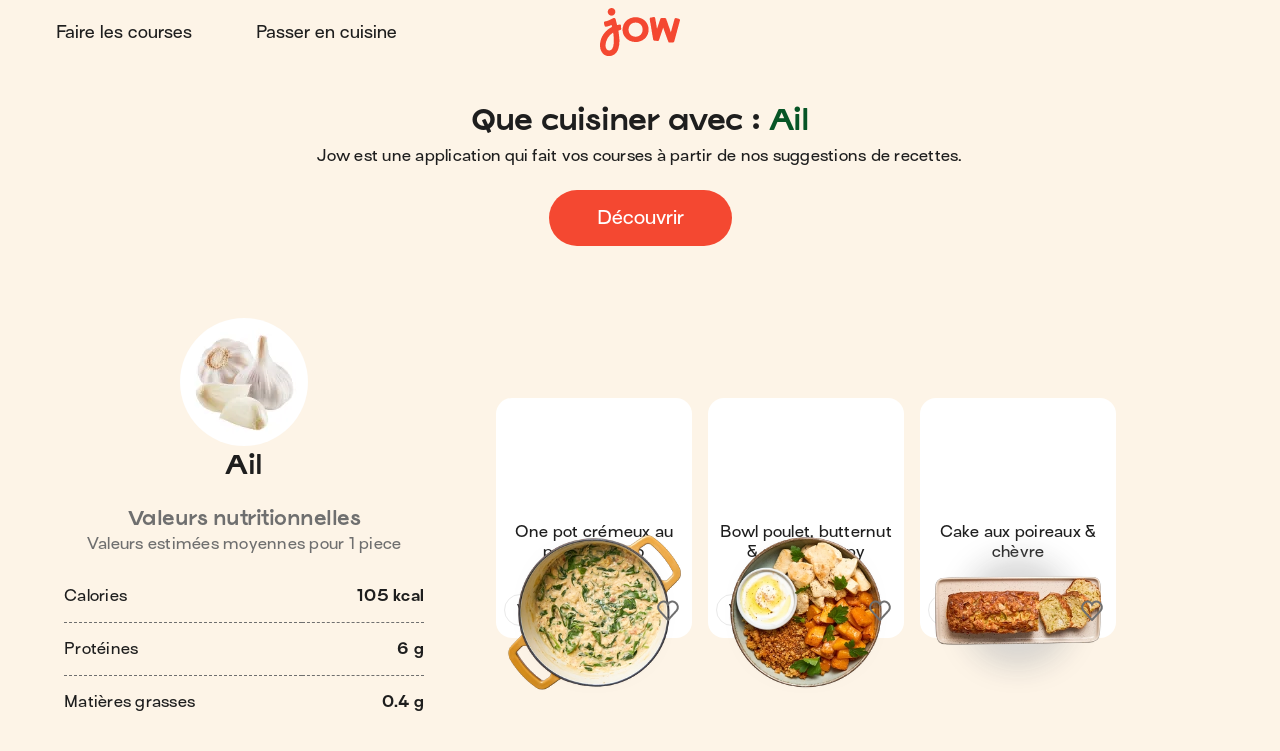

--- FILE ---
content_type: text/html; charset=utf-8
request_url: https://jow.fr/ingredients/598b5ebefd078b0011140a17
body_size: 41559
content:
<!DOCTYPE html><html lang="fr"><head><meta charSet="utf-8" data-next-head=""/><meta charSet="utf-8"/><meta name="viewport" content="width=device-width, initial-scale=1.0, maximum-scale=2.0, shrink-to-fit=no, viewport-fit=cover" data-next-head=""/><link rel="shortcut icon" href="/favicon.ico" data-next-head=""/><link rel="apple-touch-icon" href="/apple-touch-icon.png" data-next-head=""/><link rel="apple-touch-icon" sizes="180x180" href="/apple-touch-icon-retina.png" data-next-head=""/><meta property="og:site_name" content="Jow" data-next-head=""/><meta name="theme-color" content="#fdf4e7" data-next-head=""/><meta name="color-scheme" content="light dark" data-next-head=""/><meta name="theme-color" media="(prefers-color-scheme: light)" content="#fdf4e7" data-next-head=""/><meta name="theme-color" media="(prefers-color-scheme: dark)" content="#1e1e1e" data-next-head=""/><title data-next-head="">Jow - Que faire avec : Ail</title><meta name="description" content="Découvrez une sélection de recettes faciles et rapides avec &quot;Ail&quot; sur Jow, l&#x27;application de recettes qui fait aussi les courses." data-next-head=""/><meta name="thumbnail" content="/assets/images/share/share-default.jpg" data-next-head=""/><meta name="author" content="Jow" data-next-head=""/><link rel="canonical" href="https://jow.fr/ingredients/598b5ebefd078b0011140a17" data-next-head=""/><link rel="shortcut icon" href="/favicon.ico" data-next-head=""/><link rel="apple-touch-icon" href="/apple-touch-icon.png" data-next-head=""/><link rel="apple-touch-icon" sizes="180x180" href="/apple-touch-icon-retina.png" data-next-head=""/><meta property="og:site_name" content="Jow" data-next-head=""/><meta property="og:title" content="Jow - Que faire avec : Ail" data-next-head=""/><meta property="og:description" content="Découvrez une sélection de recettes faciles et rapides avec &quot;Ail&quot; sur Jow, l&#x27;application de recettes qui fait aussi les courses." data-next-head=""/><meta property="og:type" content="website" data-next-head=""/><meta property="og:url" content="https://jow.fr/ingredients/598b5ebefd078b0011140a17" data-next-head=""/><meta property="og:image" content="/assets/images/share/share-default.jpg" data-next-head=""/><meta property="og:image:alt" content="Jow - Que faire avec : Ail" data-next-head=""/><meta property="og:image:type" content="image/jpeg" data-next-head=""/><meta property="og:locale" content="fr" data-next-head=""/><meta name="twitter:card" content="summary_large_image" data-next-head=""/><meta name="twitter:site" content="@Jow_france" data-next-head=""/><meta name="twitter:title" content="Jow - Que faire avec : Ail" data-next-head=""/><meta name="twitter:description" content="Découvrez une sélection de recettes faciles et rapides avec &quot;Ail&quot; sur Jow, l&#x27;application de recettes qui fait aussi les courses." data-next-head=""/><meta property="twitter:image" content="/assets/images/share/share-default.jpg" data-next-head=""/><meta name="twitter:image:alt" content="Jow - Que faire avec : Ail" data-next-head=""/><meta name="twitter:app:id:iphone" content="1301257625" data-next-head=""/><meta name="twitter:app:id:ipad" content="1301257625" data-next-head=""/><meta name="twitter:app:id:googleplay" content="com.wishop.dev.jow" data-next-head=""/><meta name="twitter:app:country" content="FR" data-next-head=""/><link rel="manifest" href="/manifest.webmanifest" type="application/manifest+json"/><link href="/assets/fonts/Viksjow-Regular.otf" rel="preload" as="font" type="font/otf" crossorigin=""/><link href="/assets/fonts/Surt-Medium.otf" rel="preload" as="font" type="font/otf" crossorigin=""/><link href="/assets/fonts/Surt-Bold.otf" rel="preload" as="font" type="font/otf" crossorigin=""/><link href="https://assets.app.smart-tribune.com/jow/FAQ/faq.css" rel="preload" as="style" type="text/css"/><meta name="p:domain_verify" content="ed12c52d86c086346ae1122063c1caca"/><meta name="ir-site-verification-token" value="-1487732914"/><link rel="preload" href="/_next/static/css/06904522f7fd1ee1.css" as="style"/><script type="application/ld+json" data-next-head="">{"@context":"https://schema.org","@type":"ItemList","url":"https://jow.fr/ingredients/598b5ebefd078b0011140a17","numberOfItems":"16","itemListElement":[{"@type":"ListItem","position":"1","url":"https://jow.fr/recipes/one-pot-cremeux-au-poulet-et-orzo-98h7lm8p5kbvmb4n0y1f"},{"@type":"ListItem","position":"2","url":"https://jow.fr/recipes/bowl-poulet-butternut-et-quinoa-crispy-98jmbczm83rse2j505u8"},{"@type":"ListItem","position":"3","url":"https://jow.fr/recipes/cake-aux-poireaux-et-chevre-98wj916qlmqyb1hw0qei"},{"@type":"ListItem","position":"4","url":"https://jow.fr/recipes/oeuf-mollet-epinards-a-la-creme-et-riz-97ekjlpq4q0ze63215ij"},{"@type":"ListItem","position":"5","url":"https://jow.fr/recipes/pois-chiches-cremeux-au-coco-et-riz-98gm1xso5qva2zbk0bws"},{"@type":"ListItem","position":"6","url":"https://jow.fr/recipes/ramen-au-tofu-champignons-et-poireaux-98ko9r56a0df1l2n120n"},{"@type":"ListItem","position":"7","url":"https://jow.fr/recipes/veloute-de-legumes-et-feuilletes-epinards-feta-97jbd18fk4e03o3m14gg"},{"@type":"ListItem","position":"8","url":"https://jow.fr/recipes/linguine-aux-crevettes-et-sauce-tomate-97sqchj078kca8xn0piq"},{"@type":"ListItem","position":"9","url":"https://jow.fr/recipes/linguine-a-la-bolognaise-maison-97skk5167uaib4tq0qc9"},{"@type":"ListItem","position":"10","url":"https://jow.fr/recipes/linguine-cremeuses-au-poulet-et-champignons-97sq0x4s78kca8xm0si0"},{"@type":"ListItem","position":"11","url":"https://jow.fr/recipes/salade-automnale-au-poulet-et-parmesan-986p0whw7jibgaeb0ben"},{"@type":"ListItem","position":"12","url":"https://jow.fr/recipes/linguine-cremeuses-aux-crevettes-97sn74cc78kca8xk19uc"},{"@type":"ListItem","position":"13","url":"https://jow.fr/recipes/linguine-cremeuses-aux-petits-pois-et-lardons-97sq3xdo78kca8xm128k"},{"@type":"ListItem","position":"14","url":"https://jow.fr/recipes/linguine-et-bourguignon-vege-97yhdumt18yl375g0hll"},{"@type":"ListItem","position":"15","url":"https://jow.fr/recipes/poulet-et-riz-saute-aux-legumes-97emkz8jbuvy12o419mm"},{"@type":"ListItem","position":"16","url":"https://jow.fr/recipes/linguine-cremeuses-sauce-tomate-et-chevre-frais-97ygigbu5kwx53wn128w"}]}</script><link href="https://unpkg.com/leaflet@1.9.4/dist/leaflet.css" rel="stylesheet" as="style" type="text/css" integrity="sha256-p4NxAoJBhIIN+hmNHrzRCf9tD/miZyoHS5obTRR9BMY=" crossorigin=""/><link href="https://assets.app.smart-tribune.com/jow/FAQ/faq.css" rel="stylesheet"/><noscript><img height="1" width="1" style="display:none" alt="" src="https://www.facebook.com/tr?id=474326919709052&amp;ev=PageView&amp;noscript=1"/><img height="1" width="1" style="display:none" alt="" src="https://ct.pinterest.com/v3/?tid=2614297370716&amp;event=init&amp;noscript=1"/></noscript><link rel="stylesheet" href="/_next/static/css/06904522f7fd1ee1.css" data-n-g=""/><noscript data-n-css=""></noscript><script defer="" noModule="" src="/_next/static/chunks/polyfills-42372ed130431b0a.js"></script><script defer="" src="/_next/static/chunks/%40components/AppStoreBadge.26a6d010414112e8.js"></script><script defer="" src="/_next/static/chunks/%40components/Icon.4fb437cd2d5e3fa1.js"></script><script defer="" src="/_next/static/chunks/8550-2e91979a08cbf3fb.js"></script><script defer="" src="/_next/static/chunks/%40components/Footer.f81ccfac2d134dcc.js"></script><script src="/_next/static/chunks/webpack-9b8bc5ec18cfc94f.js" defer=""></script><script src="/_next/static/chunks/framework-a3ba85e6bb5e1061.js" defer=""></script><script src="/_next/static/chunks/main-51b15b6029a4a9bf.js" defer=""></script><script src="/_next/static/chunks/pages/_app-70853a908794fd18.js" defer=""></script><script src="/_next/static/chunks/4587-c60079094c685693.js" defer=""></script><script src="/_next/static/chunks/5294-46f5de8e373129b1.js" defer=""></script><script src="/_next/static/chunks/338-4569c9cfe5dd1538.js" defer=""></script><script src="/_next/static/chunks/643-ea1f953361e09022.js" defer=""></script><script src="/_next/static/chunks/8240-75d07a9e1a692798.js" defer=""></script><script src="/_next/static/chunks/pages/ingredients/%5BingredientId%5D-1c2cc947523f7cb4.js" defer=""></script><script src="/_next/static/3b1bf874c79a90f/_buildManifest.js" defer=""></script><script src="/_next/static/3b1bf874c79a90f/_ssgManifest.js" defer=""></script><style data-styled="" data-styled-version="6.3.5">.gTYvGh{background:none;border:0;cursor:pointer;display:block;height:2.1rem;padding:0;position:relative;width:3.2rem;user-select:none;-webkit-tap-highlight-color:rgba(255, 255, 255, 0);}/*!sc*/
.gTYvGh::before,.gTYvGh::after{background:var(--color-foreground-primary);border-radius:0.15rem;content:'';display:block;height:0.3rem;left:0;opacity:1;position:absolute;top:0;transform-origin:top left;transform:translateX(0) rotate(0);transition:opacity 0.1s ease-in,transform 0.2s ease-in;width:100%;}/*!sc*/
.gTYvGh::before{transform:none;}/*!sc*/
.gTYvGh::after{bottom:0;top:initial;transform-origin:bottom left;transform:none;}/*!sc*/
data-styled.g1[id="jow__sc-7f34e1cb-0"]{content:"gTYvGh,"}/*!sc*/
.dTItOU{background:var(--color-foreground-primary);border-radius:0.15rem;content:'';display:block;height:0.3rem;left:0;opacity:1;position:absolute;top:0;transform-origin:top left;transform:translateX(0) rotate(0);transition:opacity 0.1s ease-in,transform 0.2s ease-in;width:100%;margin-top:-0.15rem;top:50%;opacity:1;}/*!sc*/
data-styled.g2[id="jow__sc-7f34e1cb-1"]{content:"dTItOU,"}/*!sc*/
.eAwdIR{display:block;}/*!sc*/
data-styled.g13[id="jow__sc-d1d7fdb0-0"]{content:"eAwdIR,"}/*!sc*/
.dKhFvK{background:none;border-radius:0;border:none;color:var(--color-foreground-primary);cursor:pointer;margin:0;padding:0;position:relative;-webkit-tap-highlight-color:rgba(255, 255, 255, 0);}/*!sc*/
data-styled.g14[id="jow__sc-bd1d0486-0"]{content:"dKhFvK,"}/*!sc*/
.bnwIti{display:block;overflow:visible;position:relative;text-align:center;vertical-align:middle;fill:#ffffff;}/*!sc*/
data-styled.g17[id="jow__sc-7347e065-0"]{content:"bnwIti,"}/*!sc*/
.ksCHXy{display:block;height:auto;width:auto;border-radius:0.4rem;}/*!sc*/
.ksCHXy.ksCHXy svg{width:auto;height:100%;display:block;}/*!sc*/
data-styled.g42[id="jow__sc-ad71a96a-0"]{content:"ksCHXy,"}/*!sc*/
.jFxmqe{display:block;height:100%;position:fixed;top:0;left:0;z-index:9;overflow-x:hidden;width:0;transition-delay:0.5s;transition-property:width;}/*!sc*/
data-styled.g43[id="jow__sc-a896974e-0"]{content:"jFxmqe,"}/*!sc*/
.kDWpEd{height:100%;width:100vw;position:relative;background:rgba(255, 255, 255, 0);transition-delay:0.2s;transition-duration:0.3s;transition-property:background;}/*!sc*/
data-styled.g44[id="jow__sc-a896974e-1"]{content:"kDWpEd,"}/*!sc*/
.ejYeUt{position:absolute;left:1.6rem;top:2.5rem;z-index:1;opacity:0;transition-duration:0;transition-delay:0;transition-property:opacity;}/*!sc*/
data-styled.g45[id="jow__sc-a896974e-2"]{content:"ejYeUt,"}/*!sc*/
.iumEHS{height:100%;max-width:30rem;background-color:var(--color-background-primary);width:0;transition-duration:0.5s;transition-property:width;position:relative;}/*!sc*/
data-styled.g50[id="jow__sc-a896974e-7"]{content:"iumEHS,"}/*!sc*/
.hkHeJN{position:absolute;padding:3.8rem 3.2rem;overflow-x:hidden;width:100vw;max-width:30rem;right:0;height:100%;display:flex;flex-direction:column;align-items:center;justify-content:flex-start;}/*!sc*/
data-styled.g51[id="jow__sc-a896974e-8"]{content:"hkHeJN,"}/*!sc*/
.bZlsOa{flex:1;}/*!sc*/
data-styled.g52[id="jow__sc-a896974e-9"]{content:"bZlsOa,"}/*!sc*/
.bwSkEQ{display:block;margin-bottom:2.4rem;}/*!sc*/
data-styled.g53[id="jow__sc-a896974e-10"]{content:"bwSkEQ,"}/*!sc*/
.ha-dJA{height:4.5rem;width:8.8rem;}/*!sc*/
data-styled.g54[id="jow__sc-a896974e-11"]{content:"ha-dJA,"}/*!sc*/
.ggOukA{fill:var(--color-brand-primary);transition:fill 0.2s ease-in-out;}/*!sc*/
data-styled.g55[id="jow__sc-a896974e-12"]{content:"ggOukA,"}/*!sc*/
.bIWKFB{align-items:center;display:flex;flex-flow:column nowrap;justify-content:flex-start;}/*!sc*/
data-styled.g56[id="jow__sc-a896974e-13"]{content:"bIWKFB,"}/*!sc*/
.iUfakv{font:normal normal 400 normal 1.6rem/normal "Surt",sans-serif;letter-spacing:normal;text-transform:none;text-decoration:none;color:var(--color-foreground-primary);font-size:1.8rem;margin-bottom:1.6rem;text-decoration:none;padding:1.2rem 2.4rem;display:inline-block;text-align:center;transition:color 0.2s ease-in-out;}/*!sc*/
.iUfakv.active{color:var(--color-brand-primary);}/*!sc*/
data-styled.g57[id="jow__sc-a896974e-14"]{content:"iUfakv,"}/*!sc*/
.jBYwUo{font:normal normal 400 normal 1.6rem/normal "Surt",sans-serif;letter-spacing:normal;text-transform:none;text-decoration:none;color:var(--color-foreground-primary);text-decoration:none;padding:1.2rem 2.4rem;display:inline-block;text-align:center;margin:0 auto 1.6rem;}/*!sc*/
data-styled.g58[id="jow__sc-a896974e-15"]{content:"jBYwUo,"}/*!sc*/
.bJBwPN{height:0.1rem;background:none;border:0.1rem dashed var(--color-brand-yolk);margin-bottom:1.6rem;width:100%;}/*!sc*/
data-styled.g59[id="jow__sc-a896974e-16"]{content:"bJBwPN,"}/*!sc*/
.bdpaCN{padding-top:4.8rem;}/*!sc*/
data-styled.g68[id="jow__sc-a896974e-25"]{content:"bdpaCN,"}/*!sc*/
.hXPPxN{display:flex;flex-flow:row wrap;align-items:center;justify-content:center;padding-bottom:0.8rem;}/*!sc*/
data-styled.g69[id="jow__sc-a896974e-26"]{content:"hXPPxN,"}/*!sc*/
.dOLcPZ{height:3rem;width:auto;margin:0 0.4rem 0.8rem;}/*!sc*/
data-styled.g70[id="jow__sc-a896974e-27"]{content:"dOLcPZ,"}/*!sc*/
.fLPqmZ{display:flex;flex-flow:row wrap;align-items:center;justify-content:center;}/*!sc*/
data-styled.g71[id="jow__sc-a896974e-28"]{content:"fLPqmZ,"}/*!sc*/
.dISQUg{text-decoration:none;padding:0 0.6rem;}/*!sc*/
data-styled.g72[id="jow__sc-a896974e-29"]{content:"dISQUg,"}/*!sc*/
.drBxyw{align-items:center;background-color:var(--color-background-primary);color:var(--color-foreground-primary);display:flex;flex-flow:row nowrap;height:7.2rem;justify-content:center;padding:0 1.6rem;transition:background-color 0.2s ease-in-out,color 0.2s ease-in-out,padding 0.2s ease-in-out,height 0.2s ease-in-out;width:100%;}/*!sc*/
@media (min-width:768px){.drBxyw{padding:0 3.2rem;height:6.4rem;}}/*!sc*/
data-styled.g73[id="jow__sc-5577223e-0"]{content:"drBxyw,"}/*!sc*/
.eRciUy{flex:1;text-align:left;}/*!sc*/
data-styled.g74[id="jow__sc-5577223e-1"]{content:"eRciUy,"}/*!sc*/
.jufEXm{padding:0 1.6rem;}/*!sc*/
data-styled.g75[id="jow__sc-5577223e-2"]{content:"jufEXm,"}/*!sc*/
.eKKOjL{height:3.9rem;width:6.4rem;}/*!sc*/
@media (min-width:768px){.eKKOjL{height:4.9rem;width:8rem;}}/*!sc*/
data-styled.g76[id="jow__sc-5577223e-3"]{content:"eKKOjL,"}/*!sc*/
.foHKzw{fill:var(--color-brand-primary);transition:fill 0.2s ease-in-out;}/*!sc*/
data-styled.g77[id="jow__sc-5577223e-4"]{content:"foHKzw,"}/*!sc*/
.fSIlTM{display:block;position:relative;padding:0.4rem;height:4.7rem;width:7.2rem;}/*!sc*/
@media (min-width:768px){.fSIlTM{height:5.7rem;width:8.8rem;}}/*!sc*/
@media (hover:hover) and (pointer:fine){.fSIlTM:hover .jow__sc-5577223e-4{fill:var(--color-brand-primary);}}/*!sc*/
data-styled.g78[id="jow__sc-5577223e-5"]{content:"fSIlTM,"}/*!sc*/
.hbJLno{flex:1;text-align:right;}/*!sc*/
data-styled.g81[id="jow__sc-5577223e-8"]{content:"hbJLno,"}/*!sc*/
.iqYpFj{position:relative;display:block;}/*!sc*/
@media (min-width:768px){.iqYpFj{display:none;}}/*!sc*/
data-styled.g82[id="jow__sc-5577223e-9"]{content:"iqYpFj,"}/*!sc*/
.etTyWp{display:none;}/*!sc*/
@media (min-width:768px){.etTyWp{align-items:center;display:flex;flex-flow:row nowrap;justify-content:flex-start;}}/*!sc*/
data-styled.g84[id="jow__sc-5577223e-11"]{content:"etTyWp,"}/*!sc*/
.gXlfpT{font:normal normal 400 normal 1.6rem/normal "Surt",sans-serif;letter-spacing:normal;text-transform:none;text-decoration:none;color:var(--color-foreground-primary);margin-right:1.6rem;text-decoration:none;padding:1.2rem 2.4rem;display:inline-block;text-align:center;transition:color 0.2s ease-in-out;border-radius:var(--radius-rounded-full);}/*!sc*/
.gXlfpT.active{color:var(--color-brand-primary);}/*!sc*/
@media (hover:hover) and (pointer:fine){.gXlfpT:hover{color:var(--color-brand-primary);}}/*!sc*/
data-styled.g85[id="jow__sc-5577223e-12"]{content:"gXlfpT,"}/*!sc*/
.TgdRR{display:block;}/*!sc*/
@media (min-width:768px){.TgdRR{display:none;}}/*!sc*/
data-styled.g107[id="jow__sc-5577223e-34"]{content:"TgdRR,"}/*!sc*/
.fSXWge{width:100%;height:100%;transition:padding-top 0.2s ease-in-out;--top-offset-header:0rem;--top-offset-app-banner:0rem;--top-offset-promo-banner:0rem;--top-offset-checkout-progression:0rem;--with-header:var(--top-offset-header);--with-app-banner:calc( var(--with-header) + var(--top-offset-app-banner) );--with-promo-banner:calc( var(--with-app-banner) + var(--top-offset-promo-banner) );--with-checkout-progression:calc( var(--with-promo-banner) + var(--top-offset-checkout-progression) );--top-offset:var(--with-checkout-progression,0);padding-top:var(--top-offset);}/*!sc*/
.fSXWge.fSXWge[data-layout-header='active']{--top-offset-header:7.2rem;}/*!sc*/
@media (min-width:768px){.fSXWge.fSXWge[data-layout-header='active']{--top-offset-header:6.4rem;}}/*!sc*/
.fSXWge.fSXWge[data-layout-app-banner='active']{--top-offset-app-banner:7.2rem;}/*!sc*/
@media (min-width:768px){.fSXWge.fSXWge[data-layout-app-banner='active']{--top-offset-app-banner:0rem;}}/*!sc*/
.fSXWge.fSXWge[data-layout-promo-banner='active']{--top-offset-promo-banner:3.6rem;}/*!sc*/
@media (min-width:768px){.fSXWge.fSXWge[data-layout-promo-banner='active']{--top-offset-promo-banner:3.6rem;}}/*!sc*/
.fSXWge.fSXWge[data-layout-checkout-progression='active']{--top-offset-checkout-progression:0.4rem;}/*!sc*/
@media (min-width:768px){.fSXWge.fSXWge[data-layout-checkout-progression='active']{--top-offset-checkout-progression:0.8rem;}}/*!sc*/
.fSXWge [id][data-scroll-offset]{scroll-margin-top:var(${CSS_VAR_NAMES.TOP_OFFSET});}/*!sc*/
data-styled.g108[id="jow__sc-846e5969-0"]{content:"fSXWge,"}/*!sc*/
.RfmUJ{position:fixed;z-index:5;top:0;left:0;right:0;width:100%;}/*!sc*/
data-styled.g109[id="jow__sc-846e5969-1"]{content:"RfmUJ,"}/*!sc*/
.hmDQOQ{width:100%;}/*!sc*/
data-styled.g110[id="jow__sc-846e5969-2"]{content:"hmDQOQ,"}/*!sc*/
.dGsCJR{min-height:calc(100vh - var(--top-offset));}/*!sc*/
data-styled.g112[id="jow__sc-846e5969-4"]{content:"dGsCJR,"}/*!sc*/
:root{--radius-rounded-full:9999px;}/*!sc*/
:root,[data-theme="light"]{--color-foreground-primary:#1e1e1e;--color-foreground-secondary:#6F6F6F;--color-foreground-tertiary:#E9E9E9;--color-background-primary:#fdf4e7;--color-background-secondary:#ffffff;--color-background-tertiary:#f4c890;--color-overlay:rgba(30, 30, 30, 0.4);--color-brand-primary:#f44831;--color-brand-cobalt:#0064d1;--color-brand-yolk:#ffc847;--color-brand-radish:#fcb2b0;--color-brand-powder:#c6eaf6;--color-brand-kale:#075526;--color-brand-beet:#9d1716;--color-default-white:#ffffff;--color-default-black:#1e1e1e;--color-state-focus-outline:#0064d1;--color-state-disabled-color:#6F6F6F;--color-state-disabled-background:#E9E9E9;--color-semantic-error:#f44831;--color-semantic-success:#00A840;--color-semantic-warning:#ffc847;--color-semantic-information:#0064d1;}/*!sc*/
[data-theme="dark"]{--color-foreground-primary:#ffffff;--color-foreground-secondary:#6d6d6d;--color-foreground-tertiary:#434343;--color-background-primary:#1e1e1e;--color-background-secondary:#2e2e2e;--color-background-tertiary:#787878;--color-overlay:rgba(30, 30, 30, 0.9);--color-brand-primary:#f44831;--color-brand-cobalt:#0064d1;--color-brand-yolk:#ffc847;--color-brand-radish:#fcb2b0;--color-brand-powder:#c6eaf6;--color-brand-kale:#075526;--color-brand-beet:#9d1716;--color-default-white:#1e1e1e;--color-default-black:#ffffff;--color-state-focus-outline:#ffffff;--color-state-disabled-color:#6d6d6d;--color-state-disabled-background:#434343;--color-semantic-error:#f44831;--color-semantic-success:#00A840;--color-semantic-warning:#ffc847;--color-semantic-information:#0064d1;}/*!sc*/
html,body,div,span,applet,object,iframe,h1,h2,h3,h4,h5,h6,p,blockquote,pre,a,abbr,acronym,address,big,cite,code,del,dfn,em,img,ins,kbd,q,s,samp,small,strike,strong,sub,sup,tt,var,b,u,i,center,dl,dt,dd,ol,ul,li,fieldset,form,label,legend,table,caption,tbody,tfoot,thead,tr,th,td,article,aside,canvas,details,embed,figure,figcaption,footer,header,hgroup,menu,nav,output,ruby,section,summary,time,mark,audio,video{margin:0;padding:0;border:0;font-size:100%;font:inherit;vertical-align:baseline;}/*!sc*/
article,aside,details,figcaption,figure,footer,header,hgroup,menu,nav,section,summary,main{display:block;}/*!sc*/
body{line-height:1;}/*!sc*/
ol,ul{list-style:none;}/*!sc*/
blockquote,q{quotes:none;}/*!sc*/
blockquote:before,blockquote:after,q:before,q:after{content:'';content:none;}/*!sc*/
table{border-collapse:collapse;border-spacing:0;}/*!sc*/
html,body{height:100%;}/*!sc*/
#__next{display:contents;}/*!sc*/
html{box-sizing:border-box;font-size:62.5%;font-family:sans-serif;overflow:initial;background:var(--color-background-primary);color:var(--color-foreground-primary);}/*!sc*/
@media print{html{background:none;}}/*!sc*/
body{font:normal normal 400 normal 1.5rem/2rem "Surt",sans-serif;letter-spacing:0.025rem;text-transform:none;text-decoration:none;transition:padding-top 0.5s ease-out;position:relative;}/*!sc*/
body.no-scroll{height:100vh;overflow-y:hidden;position:fixed;}/*!sc*/
img{width:100%;height:auto;}/*!sc*/
a{color:#f44831;}/*!sc*/
input:not([type]),input[type=text],input[type=number],input[type=tel],input[type=email],input[type=password],input[type=search],input[type=url],textarea{box-shadow:none;appearance:textfield;text-overflow:ellipsis;}/*!sc*/
*,*:before,*:after{box-sizing:inherit;font-family:'Surt',sans-serif;}/*!sc*/
*:focus{outline:none;}/*!sc*/
[data-js-focus-visible] *:focus:not([data-focus-visible-added]){outline:none;}/*!sc*/
[data-js-focus-visible] *[data-focus-visible-added]{outline-color:var(--color-state-focus-outline);outline-width:2px;outline-offset:2px;outline-style:solid;}/*!sc*/
[data-js-focus-visible] input:not([type])[data-focus-visible-added],[data-js-focus-visible] input[type="text"][data-focus-visible-added],[data-js-focus-visible] input[type="number"][data-focus-visible-added],[data-js-focus-visible] input[type="tel"][data-focus-visible-added],[data-js-focus-visible] input[type="email"][data-focus-visible-added],[data-js-focus-visible] input[type="password"][data-focus-visible-added],[data-js-focus-visible] input[type="search"][data-focus-visible-added],[data-js-focus-visible] input[type="date"][data-focus-visible-added],[data-js-focus-visible] input[type="url"][data-focus-visible-added],[data-js-focus-visible] textarea[data-focus-visible-added]{outline:none;}/*!sc*/
#controllerFrame{display:none!important;}/*!sc*/
data-styled.g113[id="sc-global-cAHMYp1"]{content:"sc-global-cAHMYp1,"}/*!sc*/
.kzPeke{display:block;overflow:visible;position:relative;text-align:center;vertical-align:middle;fill:var(--color-foreground-secondary);}/*!sc*/
data-styled.g117[id="jow__sc-c9bdc937-0"]{content:"kzPeke,"}/*!sc*/
.cGEqwo{align-items:center;display:flex;flex-flow:row nowrap;justify-content:center;padding:0 0.8rem 1.2rem;}/*!sc*/
@media (min-width:768px){.cGEqwo{justify-content:space-between;}}/*!sc*/
data-styled.g150[id="jow__sc-aa2e0efb-0"]{content:"cGEqwo,"}/*!sc*/
.fPFJmy{display:none;}/*!sc*/
@media (min-width:768px){.fPFJmy{display:block;margin:0;padding-left:1.2rem;padding-right:1.2rem;font:normal normal 400 normal 1.2rem/3rem "Surt",sans-serif;letter-spacing:0.04rem;text-transform:none;text-decoration:none;box-sizing:border-box;border:0.1rem solid var(--color-foreground-tertiary);height:3.2rem;text-decoration:none;border-radius:var(--radius-rounded-full);transition:border-color 0.2s ease-in-out,color 0.2s ease-in-out,background-color 0.2s ease-in-out;background-color:var(--color-background-secondary);color:var(--color-foreground-primary);}@media (hover:hover) and (pointer:fine){.fPFJmy:hover{border-color:#f44831;background-color:#f44831;color:#ffffff;}}}/*!sc*/
data-styled.g151[id="jow__sc-aa2e0efb-1"]{content:"fPFJmy,"}/*!sc*/
.cahNpK{background:none;border-radius:0;border:none;color:var(--color-foreground-primary);cursor:pointer;margin:0;padding:0;position:relative;-webkit-tap-highlight-color:rgba(255, 255, 255, 0);width:3.2rem;height:3.2rem;padding:0.4rem;border-radius:var(--radius-rounded-full);cursor:pointer;}/*!sc*/
data-styled.g152[id="jow__sc-aa2e0efb-2"]{content:"cahNpK,"}/*!sc*/
.kwBycw{width:2.4rem;height:2.4rem;}/*!sc*/
.kwBycw *{transition:fill 0.2s ease-in-out;}/*!sc*/
@media (hover:hover) and (pointer:fine){.kwBycw:hover *{fill:#f44831;}}/*!sc*/
data-styled.g153[id="jow__sc-aa2e0efb-3"]{content:"kwBycw,"}/*!sc*/
.isHYw{width:100%;}/*!sc*/
data-styled.g220[id="jow__sc-bb4874e0-0"]{content:"isHYw,"}/*!sc*/
.jhhVWc{border:0;width:100%;}/*!sc*/
data-styled.g221[id="jow__sc-bb4874e0-1"]{content:"jhhVWc,"}/*!sc*/
.bOwSmK{padding:0;text-align:left;border:0;}/*!sc*/
.bOwSmK:last-child{text-align:right;font-weight:bold;}/*!sc*/
data-styled.g222[id="jow__sc-bb4874e0-2"]{content:"bOwSmK,"}/*!sc*/
.cicbRI{border-bottom:0.1rem dashed var(--color-foreground-secondary);}/*!sc*/
.cicbRI:last-child{border-bottom:0;}/*!sc*/
.cicbRI .jow__sc-bb4874e0-2{padding:1.6rem 0;}/*!sc*/
.cicbRI:first-child .jow__sc-bb4874e0-2{padding-top:0;}/*!sc*/
.cicbRI:last-child .jow__sc-bb4874e0-2{padding-bottom:0;}/*!sc*/
data-styled.g223[id="jow__sc-bb4874e0-3"]{content:"cicbRI,"}/*!sc*/
.kFzcXx{font:normal normal 400 normal 1.2rem/1.8rem "Surt",sans-serif;letter-spacing:0.04rem;text-transform:none;text-decoration:none;color:var(--color-foreground-secondary);padding-top:1.6rem;}/*!sc*/
data-styled.g224[id="jow__sc-bb4874e0-4"]{content:"kFzcXx,"}/*!sc*/
.bZfcuj{object-fit:contain;object-position:center center;}/*!sc*/
@supports (font:-apple-system-body) and (-webkit-appearance:none){.bZfcuj[loading='lazy']{clip-path:inset(0.6px);}}/*!sc*/
data-styled.g227[id="jow__sc-60c29e8d-0"]{content:"bZfcuj,"}/*!sc*/
.jdSVxA{--grid-gap:1.6rem;display:grid;gap:var(--grid-gap,1.6rem);align-items:stretch;justify-content:start;grid-auto-rows:1fr;width:100%;grid-template-columns:repeat(auto-fit, 15.2rem);grid-auto-columns:15.2rem;}/*!sc*/
@media (min-width:
768px
){.jdSVxA{grid-template-columns:repeat(auto-fit, 19.6rem);grid-auto-columns:19.6rem;}}/*!sc*/
data-styled.g253[id="jow__sc-2b3a2b2f-0"]{content:"jdSVxA,"}/*!sc*/
.hhOdeS{min-height:100%;padding-top:6rem;width:100%;position:relative;}/*!sc*/
@media (min-width:768px){.hhOdeS{padding-top:8rem;}}/*!sc*/
data-styled.g367[id="jow__sc-b29b0866-0"]{content:"hhOdeS,"}/*!sc*/
.hNtFLs{margin-top:-6rem;padding-top:100%;position:relative;width:100%;height:auto;flex-shrink:0;}/*!sc*/
@media (min-width:768px){.hNtFLs{margin-top:-8rem;}}/*!sc*/
data-styled.g368[id="jow__sc-b29b0866-1"]{content:"hNtFLs,"}/*!sc*/
.cwMmSz{width:100%;height:100%;position:absolute;inset:0;display:block;transition-property:opacity;transition-duration:0.2s;}/*!sc*/
data-styled.g369[id="jow__sc-b29b0866-2"]{content:"cwMmSz,"}/*!sc*/
.bYyJJu{width:100%;height:100%;position:relative;display:block;}/*!sc*/
data-styled.g370[id="jow__sc-b29b0866-3"]{content:"bYyJJu,"}/*!sc*/
.hyvzwj{position:absolute;top:0;left:0;width:100%;height:100%;opacity:1;transition:opacity 0.2s ease-in-out;transition:all 0.2s ease-out;filter:drop-shadow(0 0 0 rgba(30,30,30,0.6));}/*!sc*/
data-styled.g372[id="jow__sc-b29b0866-5"]{content:"hyvzwj,"}/*!sc*/
.eosyWa{font:normal normal 400 normal 1.5rem/2rem "Surt",sans-serif;letter-spacing:0.025rem;text-transform:none;text-decoration:none;color:var(--color-foreground-primary);width:100%;margin:0;transition:color 0.2s ease-in-out,text-decoration 0.2s ease-in-out;text-decoration:none;display:-webkit-box;overflow:hidden;-webkit-box-orient:vertical;-webkit-line-clamp:2;}/*!sc*/
@media (min-width:768px){.eosyWa{-webkit-line-clamp:3;}}/*!sc*/
data-styled.g373[id="jow__sc-b29b0866-6"]{content:"eosyWa,"}/*!sc*/
.tblNp{display:flex;flex-flow:column nowrap;align-items:center;justify-content:flex-start;flex:1;color:var(--color-foreground-primary);padding:0.8rem 0.8rem 1.2rem;text-align:center;width:100%;}/*!sc*/
@media (min-width:768px){.tblNp{padding:0.8rem 0.8rem 1.2rem;}}/*!sc*/
data-styled.g376[id="jow__sc-b29b0866-9"]{content:"tblNp,"}/*!sc*/
.bULrpX{margin:0;width:100%;position:relative;display:flex;flex-flow:column nowrap;flex-shrink:0;align-items:center;justify-content:center;min-height:100%;}/*!sc*/
data-styled.g377[id="jow__sc-b29b0866-10"]{content:"bULrpX,"}/*!sc*/
.ivZUvF{display:block;width:100%;text-decoration:none;flex:1;}/*!sc*/
.ivZUvF.ivZUvF[data-focus-visible-added]{outline:0;}/*!sc*/
@media (hover:hover) and (pointer:fine){.ivZUvF:hover .jow__sc-b29b0866-6{color:#f44831;}}/*!sc*/
.ivZUvF.ivZUvF[data-focus-visible-added] .jow__sc-b29b0866-6{color:#f44831;}/*!sc*/
data-styled.g378[id="jow__sc-b29b0866-11"]{content:"ivZUvF,"}/*!sc*/
.iTwWNS{background-color:var(--color-background-secondary);border-radius:1.6rem;border:0;display:flex;flex-flow:column nowrap;min-height:20rem;height:100%;width:100%;position:relative;}/*!sc*/
.iTwWNS[role='button'][tabIndex='0']{cursor:pointer;}/*!sc*/
data-styled.g380[id="jow__sc-b29b0866-13"]{content:"iTwWNS,"}/*!sc*/
.hDxQa-d{background-color:#075526;padding:6rem 2.4rem 3.2rem;}/*!sc*/
@media (min-width:1024px){.hDxQa-d{padding:6rem 3.6rem 3.2rem;}}/*!sc*/
data-styled.g497[id="jow__sc-75bfde2a-0"]{content:"hDxQa-d,"}/*!sc*/
.fDKmFU{margin:0 auto;max-width:1280px;text-align:left;display:block;}/*!sc*/
data-styled.g498[id="jow__sc-75bfde2a-1"]{content:"fDKmFU,"}/*!sc*/
.grtOBr{margin:3.2rem 0;width:100%;height:0.1rem;border:0;border-bottom:0.1rem dashed #ffffff;background:none;}/*!sc*/
data-styled.g499[id="jow__sc-75bfde2a-2"]{content:"grtOBr,"}/*!sc*/
.fURiLW{font:normal normal 400 normal 1.2rem/1.8rem "Surt",sans-serif;letter-spacing:0.04rem;text-transform:none;text-decoration:none;cursor:default;color:#ffffff;text-align:center;display:flex;align-items:center;justify-content:center;user-select:none;}/*!sc*/
data-styled.g500[id="jow__sc-75bfde2a-3"]{content:"fURiLW,"}/*!sc*/
.jnhglq{width:2.8rem;height:2.8rem;}/*!sc*/
data-styled.g503[id="jow__sc-75bfde2a-6"]{content:"jnhglq,"}/*!sc*/
.HMNvJ{display:flex;flex-flow:row nowrap;align-items:center;justify-content:flex-start;padding-top:2.4rem;}/*!sc*/
data-styled.g504[id="jow__sc-75bfde2a-7"]{content:"HMNvJ,"}/*!sc*/
.CoWZd{position:relative;display:inline-block;height:4rem;width:auto;}/*!sc*/
.CoWZd:first-child{margin-right:1.6rem;}/*!sc*/
data-styled.g505[id="jow__sc-75bfde2a-8"]{content:"CoWZd,"}/*!sc*/
.jddTJT{display:flex;flex-flow:row nowrap;align-items:center;justify-content:flex-start;padding-top:2.4rem;}/*!sc*/
data-styled.g506[id="jow__sc-75bfde2a-9"]{content:"jddTJT,"}/*!sc*/
.gdrdfo{width:2.4rem;height:2.4rem;}/*!sc*/
.gdrdfo *{transition:fill 0.2s ease-in-out;}/*!sc*/
@media (hover:hover) and (pointer:fine){.gdrdfo:hover *{fill:#ffffff;}}/*!sc*/
data-styled.g507[id="jow__sc-75bfde2a-10"]{content:"gdrdfo,"}/*!sc*/
.gSMcQD{margin:0 1.2rem 0.4rem 0;padding:0.2rem;width:2.8rem;height:2.8rem;border-radius:var(--radius-rounded-full);}/*!sc*/
.gSMcQD:last-child{margin-right:0;}/*!sc*/
data-styled.g508[id="jow__sc-75bfde2a-11"]{content:"gSMcQD,"}/*!sc*/
.fCTqwW{display:flex;flex-flow:column nowrap;align-items:flex-start;justify-content:space-between;}/*!sc*/
@media (min-width:1024px){.fCTqwW{flex-flow:row wrap;}}/*!sc*/
data-styled.g509[id="jow__sc-75bfde2a-12"]{content:"fCTqwW,"}/*!sc*/
.kJLluL{flex:1;}/*!sc*/
@media (min-width:1024px){.kJLluL{flex:unset;}}/*!sc*/
data-styled.g510[id="jow__sc-75bfde2a-13"]{content:"kJLluL,"}/*!sc*/
.kitxrS{flex:1;padding-top:3.2rem;}/*!sc*/
@media (min-width:1024px){.kitxrS{flex:unset;padding-top:0;padding-left:7.2rem;}}/*!sc*/
data-styled.g511[id="jow__sc-75bfde2a-14"]{content:"kitxrS,"}/*!sc*/
.fJrXap{font:normal normal 400 normal 1.8rem/2.2rem "Surt",sans-serif;letter-spacing:normal;text-transform:none;text-decoration:none;color:#ffffff;padding-top:2.4rem;}/*!sc*/
data-styled.g512[id="jow__sc-75bfde2a-15"]{content:"fJrXap,"}/*!sc*/
.jMTsK{display:flex;flex-flow:row wrap;padding-top:3.2rem;}/*!sc*/
data-styled.g513[id="jow__sc-75bfde2a-16"]{content:"jMTsK,"}/*!sc*/
.caoZzt{padding-right:3.6rem;padding-bottom:2.4rem;}/*!sc*/
.caoZzt:last-child{padding-right:0;padding-bottom:0;}/*!sc*/
@media (min-width:768px){.caoZzt{padding-bottom:0;padding-right:7.2rem;}.caoZzt:last-child{padding-right:0;}}/*!sc*/
data-styled.g514[id="jow__sc-75bfde2a-17"]{content:"caoZzt,"}/*!sc*/
.iAOuoi{font:normal normal 400 normal 1.8rem/2.2rem "Surt",sans-serif;letter-spacing:normal;text-transform:none;text-decoration:none;color:#ffc847;padding-bottom:0.8rem;}/*!sc*/
data-styled.g515[id="jow__sc-75bfde2a-18"]{content:"iAOuoi,"}/*!sc*/
.bOWQJM{font:normal normal 400 normal 1.5rem/2rem "Surt",sans-serif;letter-spacing:0.025rem;text-transform:none;text-decoration:none;color:#ffffff;margin-bottom:0.8rem;text-decoration:none;display:inline-block;border-radius:0.2rem;}/*!sc*/
@media (hover:hover) and (pointer:fine){.bOWQJM:hover{text-decoration:underline;}}/*!sc*/
data-styled.g516[id="jow__sc-75bfde2a-19"]{content:"bOWQJM,"}/*!sc*/
.fsqxFm{font:normal normal 400 normal 1.5rem/2rem "Surt",sans-serif;letter-spacing:0.025rem;text-transform:none;text-decoration:none;color:#ffffff;margin-bottom:0.8rem;text-decoration:none;display:inline-block;border-radius:0.2rem;}/*!sc*/
@media (hover:hover) and (pointer:fine){.fsqxFm:hover{text-decoration:underline;}}/*!sc*/
data-styled.g517[id="jow__sc-75bfde2a-20"]{content:"fsqxFm,"}/*!sc*/
.gqQQgZ{margin:0;padding:0;}/*!sc*/
data-styled.g522[id="jow__sc-75bfde2a-25"]{content:"gqQQgZ,"}/*!sc*/
.dGSXJS{background:var(--color-background-primary);}/*!sc*/
data-styled.g689[id="jow__sc-7909ac79-0"]{content:"dGSXJS,"}/*!sc*/
.jwauzC{background-color:var(--color-background-primary);padding:2.4rem;text-align:center;display:flex;flex-flow:column;justify-content:center;align-items:center;}/*!sc*/
@media (min-width:768px){.jwauzC{padding:3.6rem;}}/*!sc*/
data-styled.g690[id="jow__sc-7909ac79-1"]{content:"jwauzC,"}/*!sc*/
.jxMScw{padding:1.6rem;}/*!sc*/
@media (min-width:768px){.jxMScw{padding:3.6rem 6.4rem 6.4rem;}}/*!sc*/
data-styled.g691[id="jow__sc-7909ac79-2"]{content:"jxMScw,"}/*!sc*/
.eEleKY{margin:0 auto;width:100%;max-width:1920px;display:flex;flex-flow:column nowrap;}/*!sc*/
@media (min-width:768px){.eEleKY{flex-flow:row nowrap;}}/*!sc*/
data-styled.g692[id="jow__sc-7909ac79-3"]{content:"eEleKY,"}/*!sc*/
@media (min-width:768px){.ihAuSd{flex:0 0 36rem;}}/*!sc*/
data-styled.g693[id="jow__sc-7909ac79-4"]{content:"ihAuSd,"}/*!sc*/
.lnaRhp{flex:1;}/*!sc*/
@media (min-width:768px){.lnaRhp{padding-left:7.2rem;}}/*!sc*/
data-styled.g694[id="jow__sc-7909ac79-5"]{content:"lnaRhp,"}/*!sc*/
.heKrls{font:normal normal 400 normal 2.7rem/3.5rem "Viksjow",sans-serif;letter-spacing:-0.05rem;text-transform:none;text-decoration:none;padding-bottom:0.8rem;}/*!sc*/
@media (min-width:768px){.heKrls{font:normal normal 400 normal 3rem/3.8rem "Viksjow",sans-serif;letter-spacing:-0.1rem;text-transform:none;text-decoration:none;}}/*!sc*/
.heKrls strong{color:#075526;}/*!sc*/
data-styled.g695[id="jow__sc-7909ac79-6"]{content:"heKrls,"}/*!sc*/
.bBNisd{padding-bottom:2.4rem;}/*!sc*/
data-styled.g696[id="jow__sc-7909ac79-7"]{content:"bBNisd,"}/*!sc*/
.gucMsv{font:normal normal 400 normal 1.8rem/2.2rem "Surt",sans-serif;letter-spacing:normal;text-transform:none;text-decoration:none;border:none;cursor:pointer;margin:0;position:relative;text-decoration:none;display:inline-block;text-align:center;border-radius:5.6rem;height:5.6rem;line-height:5.6rem;background-color:#f44831;padding-left:4.8rem;padding-right:4.8rem;color:#ffffff;transition:background-color 0.2s ease-out;}/*!sc*/
data-styled.g697[id="jow__sc-7909ac79-8"]{content:"gucMsv,"}/*!sc*/
.kaCmDa{font:normal normal 400 normal 2.7rem/3.5rem "Viksjow",sans-serif;letter-spacing:-0.05rem;text-transform:none;text-decoration:none;text-align:center;padding-bottom:0.8rem;}/*!sc*/
data-styled.g698[id="jow__sc-7909ac79-9"]{content:"kaCmDa,"}/*!sc*/
.XYbQw{width:100%;}/*!sc*/
data-styled.g699[id="jow__sc-7909ac79-10"]{content:"XYbQw,"}/*!sc*/
.drHZrI{margin:3.2rem 0;}/*!sc*/
data-styled.g700[id="jow__sc-7909ac79-11"]{content:"drHZrI,"}/*!sc*/
.jOARLx{font:normal normal 400 normal 2rem/2.5rem "Viksjow",sans-serif;letter-spacing:-0.05rem;text-transform:none;text-decoration:none;text-align:center;color:var(--color-foreground-secondary);padding-bottom:0.4rem;padding-top:1.6rem;}/*!sc*/
data-styled.g701[id="jow__sc-7909ac79-12"]{content:"jOARLx,"}/*!sc*/
.hnQymD{text-align:center;color:var(--color-foreground-secondary);}/*!sc*/
data-styled.g702[id="jow__sc-7909ac79-13"]{content:"hnQymD,"}/*!sc*/
.kwkznp{margin:0 auto;width:12.8rem;height:12.8rem;border-radius:var(--radius-rounded-full);overflow:hidden;}/*!sc*/
data-styled.g703[id="jow__sc-7909ac79-14"]{content:"kwkznp,"}/*!sc*/
</style></head><body><noscript><iframe title="googletagmanager" src="https://www.googletagmanager.com/ns.html?id=GTM-5TC583G" height="0" width="0" style="display:none;visibility:hidden"></iframe></noscript><div id="__next"><script>((e,i,s,u,m,a,l,h)=>{let d=document.documentElement,w=["light","dark"];function p(n){(Array.isArray(e)?e:[e]).forEach(y=>{let k=y==="class",S=k&&a?m.map(f=>a[f]||f):m;k?(d.classList.remove(...S),d.classList.add(a&&a[n]?a[n]:n)):d.setAttribute(y,n)}),R(n)}function R(n){h&&w.includes(n)&&(d.style.colorScheme=n)}function c(){return window.matchMedia("(prefers-color-scheme: dark)").matches?"dark":"light"}if(u)p(u);else try{let n=localStorage.getItem(i)||s,y=l&&n==="system"?c():n;p(y)}catch(n){}})("data-theme","jow_theme","light",null,["light","dark"],null,false,true)</script><div data-layout-header="active" class="jow__sc-846e5969-0 fSXWge"><header class="jow__sc-846e5969-1 RfmUJ"><div class="jow__sc-5577223e-0 drBxyw jow__sc-846e5969-2 hmDQOQ"><div class="jow__sc-5577223e-1 eRciUy"><div class="jow__sc-5577223e-9 iqYpFj"><button tabindex="0" class="jow__sc-7f34e1cb-0 gTYvGh"><span class="jow__sc-7f34e1cb-1 dTItOU"> </span></button></div><nav class="jow__sc-5577223e-11 etTyWp"><a class="jow__sc-5577223e-12 gXlfpT" href="/">Faire les courses</a><a class="jow__sc-5577223e-12 gXlfpT" href="/cooking">Passer en cuisine</a></nav></div><div class="jow__sc-5577223e-2 jufEXm"><a class="jow__sc-5577223e-5 fSIlTM" aria-label="Accueil" tabindex="-1" href="/"><svg width="80" height="49" viewBox="0 0 80 49" fill="none" xmlns="http://www.w3.org/2000/svg" role="img" focusable="false" aria-labelledby="Jow" alt="Jow" class="jow__sc-5577223e-3 eKKOjL"><title>Jow</title><path fill-rule="evenodd" clip-rule="evenodd" d="M11.5443 7.68365C13.664 7.68365 15.3862 5.96146 15.3862 3.80398C15.3862 1.66542 13.7018 0 11.5443 0C9.40579 0 7.70251 1.70327 7.70251 3.8229C7.70251 5.94253 9.44364 7.68365 11.5443 7.68365ZM57.722 32.9867C58.2898 33.0435 58.8197 32.6839 59.0089 32.1351C59.9931 29.1828 63.1536 19.5498 63.1536 19.5498C63.1536 19.5498 66.6547 29.2395 68.3012 33.7437C68.4905 34.2547 68.9636 34.5954 69.4935 34.5765C70.2127 34.5575 71.9917 34.5008 73.0893 34.4629C73.6192 34.444 74.0924 34.0844 74.2249 33.5545C74.5823 32.2402 75.2903 29.6117 75.9982 26.9832C76.5646 24.8804 77.1309 22.7776 77.5178 21.3477C78.0667 19.2848 79.3536 14.5914 79.9592 12.3961C80.1295 11.7337 79.751 11.0713 79.1076 10.882C78.5386 10.7147 77.3779 10.4142 76.4103 10.1637L76.0417 10.0682C75.3982 9.89792 74.7169 10.2953 74.5466 10.9388C74.4648 11.2339 74.371 11.5718 74.2704 11.934L74.2606 11.9695L74.2596 11.9729L74.259 11.9751C73.826 13.5347 73.2726 15.5278 73.0136 16.5028C72.3702 18.8496 70.8562 24.319 70.8562 24.319C70.8562 24.3397 69.7708 21.2125 68.6153 17.8827L68.6143 17.88C67.6612 15.1338 66.6606 12.2504 66.1816 10.882C66.0113 10.39 65.5571 10.0493 65.0272 10.0493C64.7255 10.0493 64.2087 10.0456 63.6327 10.0415H63.6326H63.6325C62.9077 10.0363 62.0892 10.0304 61.4882 10.0304C60.9582 10.0304 60.4851 10.371 60.3148 10.882L57.0407 20.8746L55.186 10.0493C55.0725 9.38693 54.429 8.93273 53.7666 9.04628C53.4551 9.1047 52.9232 9.19817 52.3383 9.30094L52.3378 9.30104L52.3376 9.30107L52.3372 9.30114C51.7855 9.39808 51.1869 9.50328 50.6818 9.59511C50.0194 9.70866 49.5652 10.3521 49.6788 11.0145C49.9627 12.6232 52.5176 27.7255 53.18 31.643C53.2746 32.1919 53.7288 32.6082 54.2776 32.665C54.9589 32.7407 56.6244 32.8921 57.722 32.9867ZM24.4893 28.3122C27.101 32.2486 30.9617 33.9141 35.9201 34.1222C36.0584 34.1041 36.2092 34.0859 36.3701 34.0665L36.3702 34.0665C37.0461 33.9849 37.8992 33.882 38.74 33.668C44.3608 32.419 48.6568 27.858 48.619 21.518C48.5811 16.5596 45.7423 12.2068 41.1814 10.3143C37.5856 8.81918 33.933 8.72455 30.3183 10.2007C26.2683 11.8661 23.6187 14.8185 22.8049 19.1902C22.1993 22.4264 22.6346 25.5302 24.4893 28.3122ZM28.5393 21.6884C28.5204 17.5437 31.4538 14.5914 35.5795 14.5725C39.6295 14.5535 42.6197 17.5059 42.6386 21.5559C42.6386 25.6816 39.7052 28.6907 35.6173 28.7096C31.5484 28.7285 28.5582 25.7762 28.5393 21.6884ZM0 36.7717C0.227103 30.9617 2.80094 25.6626 7.83506 21.5937C8.93272 20.7042 10.2953 19.7011 11.9797 18.9252L11.5255 16.8434C11.5255 16.8434 9.1409 18.3385 5.96146 18.717C5.33692 18.7927 4.75024 18.3953 4.59884 17.7897L3.91753 14.9698C3.7472 14.2696 4.22033 13.5694 4.92057 13.4558C7.63115 13.0096 8.8117 12.3901 11.7397 10.8537C12.1644 10.6308 12.6259 10.3887 13.1341 10.125C14.1182 9.61398 15.3105 10.1439 15.5944 11.2226L17.1274 17.0895C17.1274 17.0895 18.982 16.6542 19.6633 16.5217C20.2879 16.4081 20.8935 16.8624 20.9313 17.4869C20.9759 18.0214 21.0246 18.6649 21.0696 19.2596L21.0697 19.2598C21.1203 19.9284 21.1662 20.5351 21.1963 20.8556C21.2341 21.3855 20.9124 21.8586 20.4014 21.9911L18.3953 22.521C18.3953 22.521 19.1524 28.1418 19.3416 30.7156C19.5876 34.16 19.3984 37.5855 18.2818 40.8785C16.7867 45.307 13.5505 48.089 8.68669 48.108C5.45047 48.1269 3.14159 46.4615 1.55187 43.7362C0.416355 41.7869 0 39.6484 0 36.7717ZM13.2288 24.5839C13.2288 24.5839 12.8124 24.8488 12.415 25.1138C9.2166 27.3091 7.04019 30.2614 6.03716 34.0276C5.5451 35.9201 5.318 37.8315 5.88575 39.7619C6.33996 41.3327 7.43763 42.279 8.93272 42.4304C10.3143 42.5628 11.639 41.7869 12.3771 40.4432C13.0206 39.2888 13.3423 38.0397 13.5505 36.7339C13.9858 34.0086 13.8911 31.2645 13.6262 28.5392C13.5126 27.3091 13.2288 24.5839 13.2288 24.5839Z" class="jow__sc-5577223e-4 foHKzw"></path></svg></a></div><div class="jow__sc-5577223e-8 hbJLno"></div><aside class="jow__sc-a896974e-0 jFxmqe jow__sc-5577223e-34 TgdRR"><div class="jow__sc-a896974e-1 kDWpEd"><button class="jow__sc-7f34e1cb-0 gTYvGh jow__sc-a896974e-2 ejYeUt" aria-label="Fermer le menu" tabindex="0"><span class="jow__sc-7f34e1cb-1 dTItOU"> </span></button><div class="jow__sc-a896974e-7 iumEHS"><div class="jow__sc-a896974e-8 hkHeJN"><nav class="jow__sc-a896974e-9 bZlsOa"><section class="jow__sc-a896974e-13 bIWKFB"><a class="jow__sc-a896974e-10 bwSkEQ" aria-label="Accueil" href="/"><svg width="80" height="49" viewBox="0 0 80 49" fill="none" xmlns="http://www.w3.org/2000/svg" role="img" focusable="false" aria-labelledby="Jow" alt="Jow" class="jow__sc-a896974e-11 ha-dJA"><title>Jow</title><path fill-rule="evenodd" clip-rule="evenodd" d="M11.5443 7.68365C13.664 7.68365 15.3862 5.96146 15.3862 3.80398C15.3862 1.66542 13.7018 0 11.5443 0C9.40579 0 7.70251 1.70327 7.70251 3.8229C7.70251 5.94253 9.44364 7.68365 11.5443 7.68365ZM57.722 32.9867C58.2898 33.0435 58.8197 32.6839 59.0089 32.1351C59.9931 29.1828 63.1536 19.5498 63.1536 19.5498C63.1536 19.5498 66.6547 29.2395 68.3012 33.7437C68.4905 34.2547 68.9636 34.5954 69.4935 34.5765C70.2127 34.5575 71.9917 34.5008 73.0893 34.4629C73.6192 34.444 74.0924 34.0844 74.2249 33.5545C74.5823 32.2402 75.2903 29.6117 75.9982 26.9832C76.5646 24.8804 77.1309 22.7776 77.5178 21.3477C78.0667 19.2848 79.3536 14.5914 79.9592 12.3961C80.1295 11.7337 79.751 11.0713 79.1076 10.882C78.5386 10.7147 77.3779 10.4142 76.4103 10.1637L76.0417 10.0682C75.3982 9.89792 74.7169 10.2953 74.5466 10.9388C74.4648 11.2339 74.371 11.5718 74.2704 11.934L74.2606 11.9695L74.2596 11.9729L74.259 11.9751C73.826 13.5347 73.2726 15.5278 73.0136 16.5028C72.3702 18.8496 70.8562 24.319 70.8562 24.319C70.8562 24.3397 69.7708 21.2125 68.6153 17.8827L68.6143 17.88C67.6612 15.1338 66.6606 12.2504 66.1816 10.882C66.0113 10.39 65.5571 10.0493 65.0272 10.0493C64.7255 10.0493 64.2087 10.0456 63.6327 10.0415H63.6326H63.6325C62.9077 10.0363 62.0892 10.0304 61.4882 10.0304C60.9582 10.0304 60.4851 10.371 60.3148 10.882L57.0407 20.8746L55.186 10.0493C55.0725 9.38693 54.429 8.93273 53.7666 9.04628C53.4551 9.1047 52.9232 9.19817 52.3383 9.30094L52.3378 9.30104L52.3376 9.30107L52.3372 9.30114C51.7855 9.39808 51.1869 9.50328 50.6818 9.59511C50.0194 9.70866 49.5652 10.3521 49.6788 11.0145C49.9627 12.6232 52.5176 27.7255 53.18 31.643C53.2746 32.1919 53.7288 32.6082 54.2776 32.665C54.9589 32.7407 56.6244 32.8921 57.722 32.9867ZM24.4893 28.3122C27.101 32.2486 30.9617 33.9141 35.9201 34.1222C36.0584 34.1041 36.2092 34.0859 36.3701 34.0665L36.3702 34.0665C37.0461 33.9849 37.8992 33.882 38.74 33.668C44.3608 32.419 48.6568 27.858 48.619 21.518C48.5811 16.5596 45.7423 12.2068 41.1814 10.3143C37.5856 8.81918 33.933 8.72455 30.3183 10.2007C26.2683 11.8661 23.6187 14.8185 22.8049 19.1902C22.1993 22.4264 22.6346 25.5302 24.4893 28.3122ZM28.5393 21.6884C28.5204 17.5437 31.4538 14.5914 35.5795 14.5725C39.6295 14.5535 42.6197 17.5059 42.6386 21.5559C42.6386 25.6816 39.7052 28.6907 35.6173 28.7096C31.5484 28.7285 28.5582 25.7762 28.5393 21.6884ZM0 36.7717C0.227103 30.9617 2.80094 25.6626 7.83506 21.5937C8.93272 20.7042 10.2953 19.7011 11.9797 18.9252L11.5255 16.8434C11.5255 16.8434 9.1409 18.3385 5.96146 18.717C5.33692 18.7927 4.75024 18.3953 4.59884 17.7897L3.91753 14.9698C3.7472 14.2696 4.22033 13.5694 4.92057 13.4558C7.63115 13.0096 8.8117 12.3901 11.7397 10.8537C12.1644 10.6308 12.6259 10.3887 13.1341 10.125C14.1182 9.61398 15.3105 10.1439 15.5944 11.2226L17.1274 17.0895C17.1274 17.0895 18.982 16.6542 19.6633 16.5217C20.2879 16.4081 20.8935 16.8624 20.9313 17.4869C20.9759 18.0214 21.0246 18.6649 21.0696 19.2596L21.0697 19.2598C21.1203 19.9284 21.1662 20.5351 21.1963 20.8556C21.2341 21.3855 20.9124 21.8586 20.4014 21.9911L18.3953 22.521C18.3953 22.521 19.1524 28.1418 19.3416 30.7156C19.5876 34.16 19.3984 37.5855 18.2818 40.8785C16.7867 45.307 13.5505 48.089 8.68669 48.108C5.45047 48.1269 3.14159 46.4615 1.55187 43.7362C0.416355 41.7869 0 39.6484 0 36.7717ZM13.2288 24.5839C13.2288 24.5839 12.8124 24.8488 12.415 25.1138C9.2166 27.3091 7.04019 30.2614 6.03716 34.0276C5.5451 35.9201 5.318 37.8315 5.88575 39.7619C6.33996 41.3327 7.43763 42.279 8.93272 42.4304C10.3143 42.5628 11.639 41.7869 12.3771 40.4432C13.0206 39.2888 13.3423 38.0397 13.5505 36.7339C13.9858 34.0086 13.8911 31.2645 13.6262 28.5392C13.5126 27.3091 13.2288 24.5839 13.2288 24.5839Z" class="jow__sc-a896974e-12 ggOukA"></path></svg></a><a class="jow__sc-a896974e-14 iUfakv" href="/">Faire les courses</a><a class="jow__sc-a896974e-14 iUfakv" href="/cooking">Passer en cuisine</a></section><hr class="jow__sc-a896974e-16 bJBwPN"/><section class="jow__sc-a896974e-13 bIWKFB"><a href="https://jow.fr/blog/" class="jow__sc-a896974e-15 jBYwUo">Blog</a></section></nav><footer class="jow__sc-a896974e-25 bdpaCN"><div class="jow__sc-a896974e-26 hXPPxN"><button aria-label="Téléchargez l&#x27;application Jow sur iOS" class="jow__sc-bd1d0486-0 dKhFvK jow__sc-ad71a96a-0 ksCHXy jow__sc-a896974e-27 dOLcPZ" data-o="aHR0cHM6Ly9hcHBzLmFwcGxlLmNvbS9mci9hcHAvam93LWNvdXJzZXMtZXQtcmVjZXR0ZXMvaWQxMzAxMjU3NjI1"><svg width="100%" height="100%" viewBox="0 0 157 48" fill="none" xmlns="http://www.w3.org/2000/svg"><path d="M9.50138 47.9975C9.11907 47.9975 8.74597 47.9926 8.36666 47.9841C7.58086 47.9738 6.79689 47.9054 6.02119 47.7794C5.29789 47.6548 4.59721 47.4231 3.94226 47.0919C3.29331 46.7634 2.70141 46.3327 2.18925 45.8162C1.66967 45.3058 1.2371 44.7139 0.908677 44.0638C0.576634 43.4095 0.34684 42.7082 0.227301 41.9843C0.098209 41.2065 0.0283648 40.4199 0.0183708 39.6315C0.0104152 39.3669 0 38.4857 0 38.4857V9.49828C0 9.49828 0.0110928 8.63068 0.0184336 8.37578C0.0280034 7.5886 0.0974372 6.80329 0.226134 6.02664C0.345903 5.30074 0.575879 4.59741 0.9081 3.94098C1.23532 3.29137 1.66548 2.69898 2.18192 2.18678C2.6978 1.66971 3.29159 1.23677 3.94164 0.903746C4.59509 0.573578 5.29445 0.34349 6.01629 0.22119C6.79453 0.0939067 7.58122 0.0250914 8.36975 0.0153216L9.50201 0H147.047L148.193 0.0159364C148.974 0.0252212 149.754 0.0934226 150.525 0.21996C151.254 0.343794 151.961 0.575487 152.622 0.907422C153.924 1.57857 154.984 2.64038 155.652 3.94404C155.979 4.59594 156.205 5.29354 156.324 6.01316C156.454 6.79618 156.527 7.58767 156.542 8.3813C156.545 8.73667 156.545 9.11839 156.545 9.49828C156.555 9.96885 156.555 10.4167 156.555 10.8683V37.1304C156.555 37.5862 156.555 38.0311 156.545 38.4796C156.545 38.8876 156.545 39.2614 156.54 39.6462C156.526 40.4257 156.454 41.203 156.326 41.972C156.209 42.7012 155.98 43.4079 155.648 44.0676C155.318 44.7106 154.888 45.2974 154.374 45.8064C153.861 46.3257 153.268 46.7589 152.618 47.0895C151.959 47.4233 151.253 47.6559 150.525 47.7794C149.749 47.9061 148.965 47.9745 148.179 47.9841C147.812 47.9926 147.427 47.9975 147.053 47.9975L145.693 48L9.50138 47.9975Z" fill="black"></path><path d="M29.9891 24.376C30.0026 23.3287 30.2808 22.3017 30.7978 21.3908C31.3148 20.4798 32.0539 19.7144 32.9462 19.1659C32.3793 18.3563 31.6315 17.69 30.7621 17.22C29.8927 16.75 28.9257 16.4892 27.9379 16.4583C25.8307 16.2371 23.7879 17.7192 22.7142 17.7192C21.6196 17.7192 19.9664 16.4803 18.1861 16.5169C17.0346 16.5541 15.9123 16.889 14.9287 17.4889C13.945 18.0887 13.1335 18.9332 12.5733 19.9399C10.1464 24.1417 11.9567 30.3168 14.2814 33.7131C15.4445 35.3762 16.8038 37.2339 18.5825 37.1681C20.323 37.0959 20.9731 36.0582 23.0741 36.0582C25.1555 36.0582 25.7654 37.1681 27.5802 37.1262C29.4478 37.0959 30.6246 35.4557 31.7469 33.7768C32.5825 32.5918 33.2256 31.2821 33.6522 29.8963C32.5671 29.4373 31.6412 28.6691 30.9898 27.6875C30.3384 26.7058 29.9903 25.5541 29.9891 24.376V24.376Z" fill="white"></path><path d="M26.5613 14.2247C27.5796 13.0022 28.0813 11.4309 27.9598 9.84451C26.404 10.0079 24.9669 10.7515 23.9348 11.9271C23.4302 12.5013 23.0437 13.1695 22.7975 13.8932C22.5512 14.617 22.45 15.3822 22.4996 16.145C23.2778 16.1531 24.0477 15.9844 24.7512 15.6518C25.4547 15.3191 26.0736 14.8312 26.5613 14.2247Z" fill="white"></path><path d="M43.6461 17.3502V10.921H41.2907V9.86285H47.1593V10.921H44.8089V17.3502H43.6461Z" fill="white"></path><path d="M52.5672 15.8245C52.4156 16.341 52.0874 16.7877 51.6398 17.0865C51.1922 17.3853 50.6538 17.5173 50.1188 17.4593C49.7465 17.4691 49.3765 17.3978 49.0346 17.2503C48.6927 17.1028 48.3869 16.8827 48.1386 16.6052C47.8902 16.3277 47.7052 15.9995 47.5964 15.6433C47.4877 15.2872 47.4577 14.9116 47.5086 14.5427C47.459 14.1727 47.4895 13.7963 47.5981 13.4391C47.7066 13.0819 47.8906 12.7522 48.1376 12.4723C48.3847 12.1923 48.689 11.9688 49.0299 11.8167C49.3709 11.6646 49.7405 11.5875 50.1139 11.5907C51.6861 11.5907 52.6346 12.6648 52.6346 14.4392V14.8282H48.6446V14.8907C48.6271 15.0981 48.6532 15.3068 48.7211 15.5035C48.789 15.7002 48.8973 15.8805 49.0389 16.0329C49.1806 16.1853 49.3526 16.3065 49.5438 16.3885C49.735 16.4706 49.9413 16.5118 50.1494 16.5095C50.4161 16.5415 50.6864 16.4935 50.9257 16.3715C51.1651 16.2495 51.3628 16.0591 51.4937 15.8245L52.5672 15.8245ZM48.6445 14.0036H51.4986C51.5126 13.8139 51.4869 13.6234 51.4229 13.4443C51.359 13.2653 51.2583 13.1015 51.1273 12.9637C50.9963 12.8258 50.8379 12.7169 50.6623 12.6439C50.4868 12.5709 50.2978 12.5354 50.1077 12.5398C49.9149 12.5374 49.7235 12.5736 49.5448 12.6463C49.3661 12.719 49.2038 12.8267 49.0675 12.9631C48.9311 13.0996 48.8235 13.2619 48.7508 13.4406C48.6782 13.6193 48.6421 13.8107 48.6446 14.0036H48.6445ZM49.4435 10.755L50.7462 8.97012H52.0537L50.5954 10.755H49.4435Z" fill="white"></path><path d="M54.1835 9.49397H55.2986V17.3502H54.1835V9.49397Z" fill="white"></path><path d="M61.9073 15.8245C61.7558 16.341 61.4275 16.7877 60.9799 17.0865C60.5323 17.3853 59.9939 17.5173 59.4589 17.4593C59.0866 17.4691 58.7167 17.3978 58.3747 17.2503C58.0328 17.1028 57.727 16.8827 57.4787 16.6052C57.2303 16.3277 57.0454 15.9995 56.9366 15.6433C56.8278 15.2872 56.7978 14.9116 56.8487 14.5427C56.7992 14.1727 56.8297 13.7963 56.9382 13.4391C57.0467 13.0819 57.2307 12.7522 57.4778 12.4723C57.7248 12.1923 58.0291 11.9688 58.3701 11.8167C58.711 11.6646 59.0807 11.5875 59.454 11.5907C61.0262 11.5907 61.9747 12.6648 61.9747 14.4392V14.8282H57.9847V14.8907C57.9672 15.0981 57.9933 15.3068 58.0612 15.5035C58.1291 15.7002 58.2374 15.8805 58.3791 16.0329C58.5207 16.1853 58.6927 16.3065 58.8839 16.3885C59.0752 16.4706 59.2814 16.5118 59.4895 16.5095C59.7562 16.5415 60.0265 16.4935 60.2659 16.3715C60.5052 16.2495 60.7029 16.0591 60.8338 15.8245L61.9073 15.8245ZM57.9847 14.0036H60.8387C60.8527 13.8139 60.827 13.6234 60.763 13.4443C60.6991 13.2653 60.5984 13.1015 60.4674 12.9637C60.3364 12.8258 60.178 12.7169 60.0024 12.6439C59.8269 12.5709 59.6379 12.5354 59.4478 12.5398C59.255 12.5374 59.0635 12.5736 58.8849 12.6463C58.7062 12.719 58.544 12.8267 58.4076 12.9632C58.2712 13.0996 58.1636 13.2619 58.0909 13.4406C58.0183 13.6193 57.9822 13.8107 57.9847 14.0036ZM58.7836 10.755L60.0863 8.97012H61.3938L59.9356 10.755H58.7836Z" fill="white"></path><path d="M67.1718 13.5465C67.1007 13.2535 66.927 12.9956 66.6822 12.8196C66.4374 12.6436 66.1377 12.561 65.8373 12.5869C64.9035 12.5869 64.3325 13.3026 64.3325 14.5066C64.3325 15.7314 64.9085 16.463 65.8373 16.463C66.1348 16.4974 66.4345 16.4221 66.6803 16.251C66.926 16.0799 67.1008 15.825 67.1718 15.5341H68.2563C68.1846 16.1063 67.8922 16.6278 67.4414 16.9874C66.9907 17.3471 66.4173 17.5164 65.8435 17.4593C65.4656 17.4712 65.0898 17.4004 64.7422 17.2519C64.3945 17.1034 64.0836 16.8808 63.831 16.5995C63.5784 16.3183 63.3903 15.9853 63.2799 15.6238C63.1695 15.2623 63.1393 14.881 63.1916 14.5066C63.142 14.135 63.174 13.757 63.2855 13.3991C63.397 13.0411 63.5853 12.7118 63.8372 12.4342C64.0892 12.1565 64.3987 11.9372 64.7441 11.7915C65.0896 11.6458 65.4626 11.5773 65.8373 11.5907C66.4158 11.5374 66.9923 11.712 67.4441 12.0773C67.8959 12.4425 68.1873 12.9697 68.2563 13.5465L67.1718 13.5465Z" fill="white"></path><path d="M69.7366 9.49397H70.8419V12.6078H70.9302C71.0784 12.2824 71.3234 12.0106 71.6317 11.8295C71.94 11.6483 72.2966 11.5667 72.6531 11.5956C72.9266 11.5807 73.2 11.6264 73.4538 11.7293C73.7076 11.8323 73.9356 11.99 74.1215 12.1912C74.3073 12.3924 74.4465 12.6321 74.5291 12.8933C74.6116 13.1544 74.6355 13.4306 74.599 13.7021V17.3502H73.4827V13.9772C73.4827 13.0747 73.0623 12.6176 72.2744 12.6176C72.0827 12.6019 71.89 12.6282 71.7095 12.6948C71.5291 12.7614 71.3654 12.8665 71.2299 13.003C71.0944 13.1394 70.9903 13.3038 70.925 13.4847C70.8597 13.6656 70.8346 13.8585 70.8517 14.0501V17.3502H69.7365L69.7366 9.49397Z" fill="white"></path><path d="M76.0009 15.7522C76.0009 14.7351 76.7583 14.1488 78.1025 14.0654L79.6331 13.9772V13.4895C79.6331 12.8927 79.2385 12.5557 78.4763 12.5557C77.8538 12.5557 77.4224 12.7842 77.2987 13.1837H76.2191C76.333 12.2132 77.246 11.5907 78.5278 11.5907C79.9444 11.5907 80.7427 12.2959 80.7427 13.4895V17.3502H79.6698V16.5561H79.5817C79.4026 16.8409 79.1511 17.0732 78.8529 17.229C78.5548 17.3849 78.2206 17.4588 77.8845 17.4433C77.6472 17.468 77.4075 17.4426 77.1807 17.369C76.9538 17.2953 76.745 17.175 76.5675 17.0156C76.39 16.8563 76.2479 16.6616 76.1504 16.444C76.0528 16.2264 76.0019 15.9907 76.0009 15.7522V15.7522ZM79.6331 15.2694V14.797L78.2533 14.8852C77.4751 14.9373 77.1222 15.202 77.1222 15.7001C77.1222 16.2087 77.5634 16.5046 78.17 16.5046C78.3477 16.5226 78.5273 16.5047 78.6979 16.4519C78.8686 16.3991 79.0269 16.3124 79.1634 16.1972C79.2999 16.082 79.4119 15.9404 79.4925 15.781C79.5732 15.6216 79.621 15.4477 79.6331 15.2694L79.6331 15.2694Z" fill="white"></path><path d="M82.489 11.6997H83.5625V12.5661H83.6458C83.766 12.2654 83.9784 12.0104 84.2525 11.8379C84.5266 11.6654 84.8483 11.5842 85.1715 11.606C85.3385 11.6037 85.5053 11.6194 85.669 11.6526V12.753C85.4643 12.7093 85.2557 12.6867 85.0465 12.6857C84.8625 12.6691 84.6772 12.6913 84.5023 12.7507C84.3275 12.81 84.167 12.9053 84.0311 13.0304C83.8953 13.1555 83.7872 13.3077 83.7136 13.477C83.6401 13.6464 83.6028 13.8293 83.6041 14.014V17.3502H82.489L82.489 11.6997Z" fill="white"></path><path d="M86.6946 17.9157H87.8355C87.9299 18.3256 88.4017 18.5903 89.1541 18.5903C90.0829 18.5903 90.6332 18.1492 90.6332 17.4023V16.3178H90.5498C90.3749 16.6213 90.1195 16.8707 89.8117 17.0381C89.504 17.2056 89.1559 17.2848 88.806 17.2669C87.3637 17.2669 86.4716 16.1517 86.4716 14.46C86.4716 12.7371 87.3735 11.606 88.8171 11.606C89.1757 11.5935 89.5309 11.6798 89.8439 11.8555C90.1568 12.0312 90.4154 12.2896 90.5915 12.6023H90.6797V11.6997H91.7483V17.3967C91.7483 18.6889 90.7361 19.5087 89.1381 19.5087C87.7264 19.5088 86.8135 18.8758 86.6946 17.9157ZM90.654 14.4545C90.654 13.3289 90.0719 12.6078 89.1222 12.6078C88.1627 12.6078 87.6235 13.329 87.6235 14.4545C87.6235 15.5807 88.1627 16.3018 89.1222 16.3018C90.078 16.3018 90.654 15.5862 90.654 14.4545V14.4545Z" fill="white"></path><path d="M98.3031 15.8245C98.1516 16.3409 97.8233 16.7876 97.3758 17.0865C96.9282 17.3853 96.3898 17.5173 95.8547 17.4592C95.4825 17.4691 95.1125 17.3978 94.7706 17.2503C94.4286 17.1028 94.1229 16.8827 93.8745 16.6052C93.6262 16.3277 93.4412 15.9995 93.3324 15.6433C93.2236 15.2872 93.1936 14.9116 93.2446 14.5427C93.195 14.1727 93.2255 13.7963 93.334 13.4391C93.4425 13.0819 93.6266 12.7522 93.8736 12.4722C94.1206 12.1923 94.4249 11.9687 94.7659 11.8166C95.1068 11.6646 95.4765 11.5875 95.8498 11.5907C97.422 11.5907 98.3705 12.6648 98.3705 14.4392V14.8282H94.3805V14.8907C94.3631 15.0981 94.3891 15.3068 94.457 15.5035C94.525 15.7002 94.6332 15.8805 94.7749 16.0329C94.9166 16.1853 95.0886 16.3064 95.2798 16.3885C95.471 16.4706 95.6773 16.5118 95.8854 16.5095C96.1521 16.5415 96.4224 16.4934 96.6617 16.3715C96.9011 16.2495 97.0988 16.0591 97.2297 15.8244L98.3031 15.8245ZM94.3805 14.0035H97.2345C97.2486 13.8139 97.2228 13.6234 97.1589 13.4443C97.0949 13.2652 96.9942 13.1015 96.8632 12.9637C96.7322 12.8258 96.5739 12.7169 96.3983 12.6439C96.2227 12.5709 96.0338 12.5354 95.8436 12.5398C95.6508 12.5374 95.4594 12.5736 95.2807 12.6463C95.1021 12.719 94.9398 12.8267 94.8034 12.9632C94.6671 13.0996 94.5594 13.2619 94.4868 13.4406C94.4142 13.6193 94.378 13.8107 94.3805 14.0035H94.3805Z" fill="white"></path><path d="M99.868 11.6997H100.942V12.5661H101.025C101.145 12.2654 101.357 12.0104 101.632 11.8379C101.906 11.6654 102.227 11.5842 102.551 11.606C102.718 11.6037 102.884 11.6194 103.048 11.6526V12.753C102.843 12.7093 102.635 12.6867 102.426 12.6857C102.242 12.6691 102.056 12.6913 101.881 12.7506C101.707 12.81 101.546 12.9053 101.41 13.0304C101.274 13.1555 101.166 13.3076 101.093 13.477C101.019 13.6464 100.982 13.8293 100.983 14.014V17.3502H99.868V11.6997Z" fill="white"></path><path d="M107.066 14.5225C107.066 12.7371 107.984 11.606 109.412 11.606C109.765 11.5897 110.115 11.6743 110.422 11.8498C110.729 12.0254 110.979 12.2846 111.144 12.5973H111.228V9.49397H112.343V17.3502H111.274V16.4574H111.186C111.008 16.768 110.749 17.024 110.436 17.1978C110.123 17.3716 109.769 17.4565 109.412 17.4433C107.974 17.4433 107.066 16.3122 107.066 14.5225ZM108.218 14.5225C108.218 15.721 108.783 16.4421 109.728 16.4421C110.668 16.4421 111.249 15.7106 111.249 14.5274C111.249 13.3498 110.662 12.6078 109.728 12.6078C108.789 12.6078 108.218 13.3339 108.218 14.5225H108.218Z" fill="white"></path><path d="M113.85 15.7522C113.85 14.7351 114.607 14.1488 115.952 14.0654L117.482 13.9772V13.4895C117.482 12.8927 117.088 12.5557 116.325 12.5557C115.703 12.5557 115.272 12.7842 115.148 13.1837H114.068C114.182 12.2132 115.095 11.5907 116.377 11.5907C117.794 11.5907 118.593 12.2959 118.593 13.4895V17.3502H117.519V16.5561H117.431C117.252 16.8409 117 17.0732 116.702 17.229C116.404 17.3849 116.07 17.4588 115.734 17.4433C115.496 17.468 115.257 17.4426 115.03 17.369C114.803 17.2953 114.594 17.175 114.417 17.0156C114.239 16.8563 114.097 16.6616 114 16.444C113.902 16.2263 113.851 15.9907 113.85 15.7522ZM117.482 15.2694V14.797L116.102 14.8852C115.324 14.9373 114.971 15.202 114.971 15.7001C114.971 16.2087 115.413 16.5046 116.019 16.5046C116.197 16.5226 116.376 16.5047 116.547 16.4518C116.718 16.399 116.876 16.3124 117.013 16.1972C117.149 16.0819 117.261 15.9404 117.342 15.781C117.422 15.6216 117.47 15.4476 117.482 15.2694V15.2694Z" fill="white"></path><path d="M120.339 11.6998H121.412V12.5974H121.496C121.637 12.275 121.875 12.0047 122.178 11.8243C122.48 11.6438 122.831 11.5622 123.182 11.5907C123.457 11.57 123.733 11.6115 123.989 11.712C124.246 11.8125 124.477 11.9695 124.665 12.1713C124.853 12.3731 124.993 12.6146 125.075 12.8779C125.156 13.1412 125.178 13.4196 125.138 13.6923V17.3501H124.022V13.9723C124.022 13.0643 123.628 12.6127 122.803 12.6127C122.616 12.604 122.43 12.6358 122.257 12.7058C122.084 12.7759 121.928 12.8826 121.799 13.0186C121.671 13.1546 121.574 13.3167 121.514 13.4938C121.455 13.6709 121.434 13.8588 121.454 14.0446V17.3502H120.339V11.6998Z" fill="white"></path><path d="M128.928 11.5907C130.199 11.5907 131.029 12.1819 131.138 13.1782H130.069C129.966 12.7634 129.56 12.4987 128.928 12.4987C128.305 12.4987 127.832 12.7941 127.832 13.2352C127.832 13.5728 128.118 13.7854 128.731 13.9257L129.669 14.1432C130.744 14.3926 131.247 14.8546 131.247 15.6848C131.247 16.7485 130.256 17.4593 128.907 17.4593C127.563 17.4593 126.686 16.852 126.587 15.8509H127.704C127.8 16.0892 127.973 16.2882 128.196 16.4161C128.419 16.544 128.678 16.5933 128.933 16.5561C129.627 16.5561 130.121 16.2449 130.121 15.7933C130.121 15.4563 129.857 15.2382 129.29 15.1034L128.305 14.8748C127.231 14.6205 126.733 14.1383 126.733 13.2977C126.733 12.2959 127.651 11.5907 128.928 11.5907Z" fill="white"></path><path d="M43.0725 21.573H45.4057V37.1561H43.0725V21.573Z" fill="white"></path><path d="M48.2169 27.2749L49.4913 21.573H51.7584L50.2143 27.2749H48.2169Z" fill="white"></path><path d="M60.5753 32.9443H54.6357L53.2093 37.1561H50.6935L56.3194 21.573H58.9333L64.5592 37.1561H62.0005L60.5753 32.9443ZM55.2509 31.0008H59.959L57.6381 24.1648H57.5731L55.2509 31.0008Z" fill="white"></path><path d="M76.708 31.4763C76.708 35.0068 74.8184 37.275 71.9668 37.275C71.2445 37.3128 70.5261 37.1464 69.8939 36.7949C69.2617 36.4434 68.7413 35.9209 68.3923 35.2874H68.3383V40.9145H66.0063V25.7946H68.2636V27.6842H68.3064C68.6715 27.0537 69.2007 26.5339 69.8377 26.1803C70.4747 25.8266 71.1957 25.6522 71.9239 25.6757C74.8074 25.6757 76.708 27.955 76.708 31.4763ZM74.3111 31.4763C74.3111 29.1756 73.1224 27.6634 71.3088 27.6634C69.527 27.6634 68.3285 29.2074 68.3285 31.4763C68.3285 33.7654 69.527 35.2984 71.3088 35.2984C73.1224 35.2984 74.3111 33.7973 74.3111 31.4763V31.4763Z" fill="white"></path><path d="M89.2117 31.4763C89.2117 35.0068 87.3221 37.275 84.4705 37.275C83.7482 37.3128 83.0298 37.1464 82.3976 36.7949C81.7654 36.4434 81.245 35.9209 80.896 35.2874H80.842V40.9145H78.5107V25.7946H80.7673V27.6842H80.8102C81.1753 27.0537 81.7045 26.5339 82.3415 26.1803C82.9785 25.8266 83.6994 25.6522 84.4276 25.6757C87.3111 25.6757 89.2117 27.955 89.2117 31.4763ZM86.8148 31.4763C86.8148 29.1756 85.6261 27.6634 83.8125 27.6634C82.0307 27.6634 80.8322 29.2074 80.8322 31.4763C80.8322 33.7654 82.0307 35.2984 83.8125 35.2984C85.6261 35.2984 86.8148 33.7973 86.8148 31.4763V31.4763Z" fill="white"></path><path d="M97.476 32.8145C97.6487 34.3597 99.1499 35.3743 101.201 35.3743C103.167 35.3743 104.581 34.3597 104.581 32.9664C104.581 31.7569 103.728 31.0327 101.709 30.5363L99.6891 30.0492C96.8277 29.3581 95.4993 28.02 95.4993 25.8485C95.4993 23.1599 97.8423 21.3132 101.169 21.3132C104.462 21.3132 106.719 23.1599 106.795 25.8485H104.441C104.3 24.2935 103.015 23.3548 101.136 23.3548C99.2577 23.3548 97.9722 24.3045 97.9722 25.6868C97.9722 26.7884 98.7933 27.4367 100.802 27.9329L102.519 28.3545C105.716 29.1106 107.044 30.3954 107.044 32.6747C107.044 35.59 104.722 37.4159 101.028 37.4159C97.5727 37.4159 95.2395 35.6329 95.0888 32.8144L97.476 32.8145Z" fill="white"></path><path d="M112.078 23.106V25.7946H114.239V27.6413H112.078V33.9051C112.078 34.878 112.511 35.3315 113.46 35.3315C113.717 35.327 113.973 35.309 114.228 35.2775V37.1132C113.801 37.193 113.367 37.2291 112.932 37.221C110.632 37.221 109.735 36.3571 109.735 34.1538V27.6413H108.083V25.7946H109.735V23.106H112.078Z" fill="white"></path><path d="M115.488 31.4763C115.488 27.9011 117.594 25.6549 120.877 25.6549C124.171 25.6549 126.266 27.9011 126.266 31.4763C126.266 35.0607 124.182 37.2971 120.877 37.2971C117.573 37.2971 115.488 35.0607 115.488 31.4763ZM123.89 31.4763C123.89 29.0236 122.766 27.5764 120.877 27.5764C118.987 27.5764 117.865 29.0346 117.865 31.4763C117.865 33.9382 118.987 35.3744 120.877 35.3744C122.766 35.3744 123.89 33.9382 123.89 31.4763H123.89Z" fill="white"></path><path d="M128.189 25.7946H130.413V27.7283H130.467C130.617 27.1244 130.971 26.5906 131.469 26.2168C131.966 25.843 132.578 25.652 133.2 25.6757C133.468 25.6748 133.736 25.704 133.999 25.7627V27.9439C133.659 27.8403 133.305 27.7927 132.951 27.803C132.612 27.7893 132.274 27.8491 131.961 27.9782C131.647 28.1074 131.365 28.3029 131.134 28.5512C130.903 28.7996 130.729 29.095 130.623 29.4172C130.517 29.7393 130.482 30.0806 130.521 30.4175V37.1561H128.189L128.189 25.7946Z" fill="white"></path><path d="M144.749 33.8193C144.436 35.8817 142.427 37.2971 139.857 37.2971C136.552 37.2971 134.501 35.0827 134.501 31.5302C134.501 27.9661 136.563 25.6549 139.759 25.6549C142.902 25.6549 144.879 27.8141 144.879 31.2594V32.0584H136.855V32.1993C136.818 32.6174 136.87 33.0386 137.009 33.435C137.147 33.8313 137.368 34.1937 137.657 34.498C137.946 34.8024 138.296 35.0417 138.685 35.2002C139.074 35.3587 139.492 35.4327 139.911 35.4173C140.462 35.4689 141.015 35.3413 141.488 35.0534C141.961 34.7655 142.328 34.3326 142.535 33.8193L144.749 33.8193ZM136.866 30.4285H142.546C142.567 30.0526 142.51 29.6763 142.379 29.3234C142.247 28.9704 142.044 28.6484 141.783 28.3776C141.521 28.1068 141.206 27.893 140.858 27.7496C140.51 27.6063 140.136 27.5364 139.759 27.5445C139.379 27.5423 139.003 27.6153 138.652 27.7593C138.3 27.9033 137.981 28.1155 137.712 28.3837C137.443 28.6518 137.23 28.9705 137.084 29.3215C136.939 29.6725 136.865 30.0487 136.866 30.4285V30.4285Z" fill="white"></path></svg></button><button aria-label="Téléchargez l&#x27;application Jow sur Android" class="jow__sc-bd1d0486-0 dKhFvK jow__sc-ad71a96a-0 ksCHXy jow__sc-a896974e-27 dOLcPZ" data-o="aHR0cHM6Ly9wbGF5Lmdvb2dsZS5jb20vc3RvcmUvYXBwcy9kZXRhaWxzP2lkPWNvbS53aXNob3AuZGV2LmpvdyZobD1mciZnbD1GUg=="><svg width="100%" height="100%" viewBox="0 0 162 48" fill="none" xmlns="http://www.w3.org/2000/svg"><path d="M156 48H6C2.7 48 0 45.3 0 42V6C0 2.7 2.7 1.07288e-06 6 1.07288e-06H156C159.3 1.07288e-06 162 2.7 162 6V42C162 45.3 159.3 48 156 48Z" fill="black"></path><path d="M128.323 36H130.562V20.9986H128.323V36ZM148.492 26.4024L145.925 32.9063H145.848L143.184 26.4024H140.772L144.767 35.4928L142.489 40.5492H144.826L150.982 26.4024H148.492ZM135.793 34.2961C135.059 34.2961 134.036 33.9295 134.036 33.0221C134.036 31.8642 135.311 31.4203 136.41 31.4203C137.395 31.4203 137.857 31.6326 138.456 31.9224C138.282 33.3118 137.086 34.2961 135.793 34.2961V34.2961ZM136.063 26.0742C134.442 26.0742 132.763 26.7886 132.068 28.3711L134.056 29.2008C134.48 28.3711 135.271 28.1006 136.102 28.1006C137.26 28.1006 138.437 28.7958 138.456 30.031V30.1852C138.05 29.9536 137.183 29.6063 136.121 29.6063C133.979 29.6063 131.797 30.7833 131.797 32.9836C131.797 34.9908 133.554 36.2841 135.522 36.2841C137.028 36.2841 137.857 35.6086 138.379 34.8174H138.456V35.9752H140.617V30.2236C140.617 27.5607 138.63 26.0742 136.063 26.0742V26.0742ZM122.225 28.2286H119.04V23.0864H122.225C123.899 23.0864 124.849 24.4725 124.849 25.6575C124.849 26.82 123.899 28.2286 122.225 28.2286ZM122.167 20.9986H116.802V36H119.04V30.3164H122.167C124.649 30.3164 127.088 28.5197 127.088 25.6575C127.088 22.7953 124.649 20.9986 122.167 20.9986ZM92.91 34.2989C91.3631 34.2989 90.0679 33.0037 90.0679 31.2248C90.0679 29.4272 91.3631 28.1124 92.91 28.1124C94.4372 28.1124 95.6358 29.4272 95.6358 31.2248C95.6358 33.0037 94.4372 34.2989 92.91 34.2989V34.2989ZM95.4811 27.2424H95.4037C94.9013 26.6432 93.9342 26.1019 92.7164 26.1019C90.1645 26.1019 87.8255 28.3444 87.8255 31.2248C87.8255 34.0861 90.1645 36.3094 92.7164 36.3094C93.9342 36.3094 94.9013 35.7679 95.4037 35.1497H95.4811V35.8842C95.4811 37.8371 94.4372 38.881 92.7553 38.881C91.3828 38.881 90.5321 37.8947 90.1837 37.0636L88.2314 37.8755C88.7921 39.2287 90.2808 40.8914 92.7553 40.8914C95.3845 40.8914 97.6078 39.3445 97.6078 35.5748V26.4113H95.4811V27.2424ZM99.1542 36H101.397V20.9981H99.1542V36ZM104.703 31.051C104.645 29.0789 106.23 28.0739 107.37 28.0739C108.26 28.0739 109.014 28.5182 109.265 29.1568L104.703 31.051ZM111.662 29.3498C111.238 28.2089 109.942 26.1019 107.293 26.1019C104.664 26.1019 102.48 28.1705 102.48 31.2056C102.48 34.0669 104.645 36.3094 107.544 36.3094C109.884 36.3094 111.238 34.8787 111.798 34.0476L110.058 32.8874C109.478 33.7382 108.685 34.2989 107.544 34.2989C106.404 34.2989 105.592 33.7768 105.07 32.7524L111.894 29.9297L111.662 29.3498ZM57.2926 27.6679V29.8331H62.4736C62.3189 31.051 61.9129 31.9402 61.2942 32.5589C60.5405 33.3131 59.3611 34.1442 57.2926 34.1442C54.1026 34.1442 51.6089 31.5731 51.6089 28.3833C51.6089 25.1934 54.1026 22.6219 57.2926 22.6219C59.0132 22.6219 60.2695 23.2987 61.1976 24.1687L62.7248 22.6416C61.4297 21.404 59.7089 20.4568 57.2926 20.4568C52.9232 20.4568 49.2502 24.0141 49.2502 28.3833C49.2502 32.7525 52.9232 36.3094 57.2926 36.3094C59.6513 36.3094 61.4297 35.5364 62.8214 34.0861C64.2521 32.6555 64.6969 30.645 64.6969 29.0213C64.6969 28.5182 64.6584 28.0547 64.5806 27.6679H57.2926ZM70.5872 34.2989C69.0403 34.2989 67.7063 33.0229 67.7063 31.2056C67.7063 29.369 69.0403 28.1124 70.5872 28.1124C72.1336 28.1124 73.4676 29.369 73.4676 31.2056C73.4676 33.0229 72.1336 34.2989 70.5872 34.2989V34.2989ZM70.5872 26.1019C67.7644 26.1019 65.4637 28.2478 65.4637 31.2056C65.4637 34.1442 67.7644 36.3094 70.5872 36.3094C73.4095 36.3094 75.7102 34.1442 75.7102 31.2056C75.7102 28.2478 73.4095 26.1019 70.5872 26.1019ZM81.7631 34.2989C80.2168 34.2989 78.8826 33.0229 78.8826 31.2056C78.8826 29.369 80.2168 28.1124 81.7631 28.1124C83.3095 28.1124 84.6436 29.369 84.6436 31.2056C84.6436 33.0229 83.3095 34.2989 81.7631 34.2989ZM81.7631 26.1019C78.9403 26.1019 76.6402 28.2478 76.6402 31.2056C76.6402 34.1442 78.9403 36.3094 81.7631 36.3094C84.5855 36.3094 86.8861 34.1442 86.8861 31.2056C86.8861 28.2478 84.5855 26.1019 81.7631 26.1019Z" fill="white"></path><path d="M12.6118 38.8674L12.5226 38.7821C12.1734 38.4126 11.9672 37.8389 11.9672 37.096V37.2708V10.7316C11.9672 10.7292 11.9672 10.7274 11.9672 10.7255C11.9672 10.7278 11.9672 10.7297 11.9672 10.7321V10.9074C11.9672 10.1029 12.2076 9.49692 12.6103 9.13356L27.4781 24.001L12.6118 38.8674ZM11.9672 10.724C11.9672 10.6579 11.969 10.5937 11.9724 10.5305C11.969 10.5932 11.9672 10.6579 11.9672 10.724ZM11.9724 10.5276C11.9724 10.5268 11.9724 10.5258 11.9728 10.5248C11.9724 10.5258 11.9724 10.5268 11.9724 10.5276ZM11.9728 10.5192C11.9728 10.5187 11.9728 10.5182 11.9728 10.5178C11.9728 10.5182 11.9728 10.5187 11.9728 10.5192Z" fill="url(#paint0_linear_jow__sc-a896974e-27-dOLcPZ)"></path><path d="M32.4332 29.1342L32.5463 29.07L38.4178 25.7339C38.9776 25.4156 39.3506 25.0298 39.5368 24.6216C39.3511 25.0298 38.9779 25.4161 38.4178 25.7344L32.5463 29.0705L32.4332 29.1342V29.1342ZM32.4347 28.9584L27.4781 24.001L32.4342 19.0444L38.4178 22.4437C39.1776 22.8755 39.6042 23.4319 39.6755 24.0005C39.6755 24.001 39.6755 24.0019 39.6755 24.0028C39.6042 24.57 39.1776 25.1269 38.4178 25.5586L32.4347 28.9584" fill="url(#paint1_linear_jow__sc-a896974e-27-dOLcPZ)"></path><path d="M13.6716 39.4336C13.2563 39.4336 12.8939 39.2986 12.6113 39.0436L12.6118 39.0431C12.8944 39.2981 13.2572 39.4336 13.6726 39.4336C13.7086 39.4336 13.7452 39.4326 13.7822 39.4308C13.7447 39.4326 13.7076 39.4336 13.6716 39.4336V39.4336ZM13.6721 39.2578C13.2568 39.2582 12.8944 39.1228 12.6118 38.8678V38.8674L27.4781 24.001L32.4347 28.9584L15.0164 38.8552C14.5345 39.1284 14.0779 39.2578 13.6721 39.2578V39.2578ZM12.6076 39.0403C12.5813 39.0164 12.5555 38.9911 12.5302 38.9648L12.6076 39.0403Z" fill="url(#paint2_linear_jow__sc-a896974e-27-dOLcPZ)"></path><path d="M27.4781 24.001L12.6103 9.13356C12.8929 8.87904 13.2548 8.74404 13.6697 8.74404C14.0766 8.74404 14.5336 8.87389 15.0164 9.14761L32.4342 19.0444L27.4781 24.001V24.001ZM32.5463 18.9324L15.0164 8.9724C14.5336 8.69856 14.0766 8.56872 13.6697 8.56872C13.6678 8.56872 13.6664 8.56872 13.6645 8.56872C13.6669 8.56872 13.6687 8.56872 13.6716 8.56872C14.0776 8.56872 14.534 8.69808 15.0164 8.97192L32.5463 18.9324V18.9324Z" fill="url(#paint3_linear_jow__sc-a896974e-27-dOLcPZ)"></path><path d="M13.7822 39.4308C14.1595 39.4092 14.5772 39.2794 15.0164 39.0305L32.4332 29.1342L15.0164 39.0305C14.5776 39.2799 14.1595 39.4092 13.7822 39.4308V39.4308ZM12.6113 39.0436L12.6076 39.0403C12.6089 39.0413 12.6103 39.0426 12.6113 39.0436ZM12.5302 38.9649L12.5226 38.9574V38.9569C12.5255 38.9597 12.5278 38.9625 12.5302 38.9649Z" fill="black"></path><path d="M32.4332 29.1342L32.5463 29.07L32.4332 29.1342Z" fill="url(#paint4_linear_jow__sc-a896974e-27-dOLcPZ)"></path><path d="M13.6726 39.4336C13.2572 39.4336 12.8944 39.2981 12.6118 39.0431L12.6113 39.0436C12.6103 39.0426 12.6089 39.0413 12.6076 39.0403L12.5302 38.9648C12.5278 38.9624 12.5255 38.9597 12.5226 38.9569L12.6118 38.8678C12.8944 39.1228 13.2568 39.2582 13.6721 39.2578C14.0779 39.2578 14.5345 39.1284 15.0164 38.8552L32.4347 28.9584L32.5463 29.07L32.4332 29.1342L15.0164 39.0305C14.5772 39.2794 14.1595 39.4092 13.7822 39.4308C13.7452 39.4326 13.7086 39.4336 13.6726 39.4336" fill="url(#paint5_linear_jow__sc-a896974e-27-dOLcPZ)"></path><path d="M12.5226 38.9574C12.1734 38.5879 11.9672 38.0142 11.9672 37.2713V37.2708C11.9672 38.0142 12.1734 38.5874 12.5226 38.9569V38.9574" fill="black"></path><path d="M12.5226 38.9569C12.1734 38.5874 11.9672 38.0142 11.9672 37.2708V37.0959C11.9672 37.8389 12.1734 38.4126 12.5226 38.7821L12.6118 38.8674L12.5226 38.9569" fill="url(#paint6_linear_jow__sc-a896974e-27-dOLcPZ)"></path><path d="M12.5226 38.9569L12.6118 38.8674V38.8677L12.5226 38.9569" fill="url(#paint7_linear_jow__sc-a896974e-27-dOLcPZ)"></path><path d="M39.5368 24.6216C39.629 24.419 39.6755 24.211 39.6755 24.0028C39.6755 24.0024 39.6755 24.0019 39.6755 24.0019C39.6755 24.2105 39.629 24.4186 39.5368 24.6216Z" fill="black"></path><path d="M32.5463 29.07L32.4347 28.9584L38.4178 25.5586C39.1776 25.1269 39.6042 24.57 39.6755 24.0028C39.6755 24.211 39.629 24.419 39.5368 24.6216C39.3506 25.0298 38.9776 25.4156 38.4178 25.7339L32.5463 29.07Z" fill="url(#paint8_linear_jow__sc-a896974e-27-dOLcPZ)"></path><path d="M39.6755 24.001V24.0005C39.675 23.3728 39.2555 22.7452 38.4178 22.2689L32.5463 18.9328H32.5458L32.5463 18.9324L38.4178 22.2684C39.2564 22.7447 39.6764 23.3732 39.6755 24.001Z" fill="#404040"></path><path d="M39.6755 24.0005C39.6042 23.4319 39.1776 22.8755 38.4178 22.4437L32.4342 19.0444L32.5458 18.9328H32.5463L38.4178 22.2689C39.2555 22.7452 39.675 23.3728 39.6755 24.0005Z" fill="url(#paint9_linear_jow__sc-a896974e-27-dOLcPZ)"></path><path d="M11.9672 10.7255C11.9672 10.725 11.9672 10.7245 11.9672 10.724C11.9672 10.7245 11.9672 10.725 11.9672 10.7255ZM11.9724 10.5305C11.9724 10.5295 11.9724 10.5286 11.9724 10.5276C11.9724 10.5286 11.9724 10.5295 11.9724 10.5305ZM11.9728 10.5248C11.9728 10.5229 11.9728 10.5211 11.9728 10.5192C11.9728 10.5211 11.9728 10.5229 11.9728 10.5248ZM11.9728 10.5178C12.0422 9.285 12.7126 8.57292 13.6608 8.56872C13.2497 8.57112 12.8916 8.70612 12.6113 8.95872V8.95824L12.6079 8.9616C12.5784 8.98824 12.5503 9.01644 12.5226 9.04548C12.2076 9.37872 12.0089 9.87792 11.9728 10.5178Z" fill="#404040"></path><path d="M11.9672 10.9074V10.7321C11.9672 10.7297 11.9672 10.7278 11.9672 10.7255C11.9672 10.725 11.9672 10.7245 11.9672 10.7241C11.9672 10.6579 11.969 10.5933 11.9724 10.5305C11.9724 10.5295 11.9724 10.5286 11.9724 10.5276C11.9724 10.5268 11.9724 10.5258 11.9728 10.5249C11.9728 10.5229 11.9728 10.5211 11.9728 10.5192C11.9728 10.5187 11.9728 10.5183 11.9728 10.5178C12.0089 9.87793 12.2076 9.37873 12.5226 9.04549L12.6103 9.13357C12.2076 9.49693 11.9672 10.1029 11.9672 10.9074V10.9074ZM12.6079 8.96161L12.6113 8.95825C12.6103 8.95969 12.6089 8.96065 12.6079 8.96161Z" fill="url(#paint10_linear_jow__sc-a896974e-27-dOLcPZ)"></path><path d="M32.4342 19.0444L15.0164 9.1476C14.5336 8.87388 14.0766 8.74404 13.6697 8.74404C13.2548 8.74404 12.8929 8.87904 12.6103 9.13356L12.5226 9.04548C12.5503 9.01644 12.5784 8.98824 12.6079 8.9616C12.6089 8.96064 12.6103 8.95968 12.6113 8.95872C12.8916 8.70612 13.2497 8.57112 13.6608 8.56872C13.6618 8.56872 13.6631 8.56872 13.6645 8.56872C13.6664 8.56872 13.6678 8.56872 13.6697 8.56872C14.0766 8.56872 14.5336 8.69856 15.0164 8.9724L32.5463 18.9324L32.5458 18.9328L32.4342 19.0444Z" fill="url(#paint11_linear_jow__sc-a896974e-27-dOLcPZ)"></path><path d="M50.4586 14.7155H51.736C52.5671 14.7155 53.2256 14.4774 53.7118 14.0011C54.1978 13.5253 54.4406 12.8578 54.4406 12C54.4406 11.1487 54.1978 10.4836 53.7118 10.0036C53.2256 9.52499 52.5671 9.28451 51.736 9.28451H50.4586V14.7155ZM49.5337 15.6V8.39999H51.736C52.8422 8.39999 53.7272 8.73323 54.3914 9.40079C55.0547 10.0674 55.3866 10.9336 55.3866 12C55.3866 13.066 55.0547 13.9326 54.3914 14.5992C53.7272 15.2668 52.8422 15.6 51.736 15.6H49.5337Z" fill="white"></path><path d="M50.4586 14.7155V14.8355H51.736C52.5886 14.8364 53.2847 14.5884 53.7956 14.0869C54.3094 13.5848 54.5616 12.8794 54.5606 12C54.5616 11.1272 54.3089 10.4236 53.7961 9.91824C53.2852 9.41388 52.589 9.16356 51.736 9.16452H50.4586H50.3386V14.8355H50.4586V14.7155H50.5786V9.40452H51.736C52.5445 9.40596 53.1661 9.63612 53.6274 10.0894V10.0889C54.0872 10.5436 54.3197 11.1703 54.3206 12C54.3197 12.8363 54.0868 13.4653 53.6278 13.9153C53.1661 14.3663 52.545 14.594 51.736 14.5955H50.4586V14.7155H50.5786H50.4586ZM49.5337 15.6H49.6537V8.52H51.736C52.8187 8.52096 53.6658 8.84292 54.3066 9.48564C54.946 10.1297 55.2652 10.9579 55.2666 12C55.2652 13.0416 54.946 13.8703 54.3066 14.5144C53.6658 15.1571 52.8187 15.479 51.736 15.48H49.5337V15.6H49.6537H49.5337V15.72H51.736C52.8656 15.721 53.7881 15.3764 54.4763 14.684C55.1634 13.9945 55.5076 13.0898 55.5066 12C55.5076 10.9092 55.1634 10.0055 54.4768 9.31644C53.7881 8.62356 52.8656 8.27904 51.736 8.28H49.4137V15.72H49.5337V15.6Z" fill="white"></path><path d="M56.6845 15.6V8.39999H57.6094V15.6H56.6845Z" fill="white"></path><path d="M56.6845 15.6H56.8045V8.52H57.4894V15.48H56.6845V15.6H56.8045H56.6845V15.72H57.6094H57.7294V8.28H56.6845H56.5645V15.72H56.6845V15.6Z" fill="white"></path><path d="M61.289 15.7608C60.7664 15.7608 60.2555 15.5901 59.7563 15.2484C59.2561 14.9063 58.9289 14.4272 58.7756 13.8098L59.6203 13.4681C59.7211 13.8637 59.9264 14.1974 60.2376 14.4684C60.5508 14.7398 60.9 14.8758 61.289 14.8758C61.6913 14.8758 62.0358 14.7703 62.3203 14.5593C62.6053 14.3484 62.7469 14.0616 62.7469 13.6992C62.7469 13.2974 62.6053 12.9872 62.3203 12.7692C62.0358 12.5513 61.5844 12.3487 60.9679 12.1608C60.3305 11.9601 59.8476 11.7 59.5195 11.3813C59.1914 11.0629 59.0264 10.6561 59.0264 10.1597C59.0264 9.64307 59.2313 9.19451 59.6405 8.81243C60.0492 8.43047 60.5826 8.23871 61.2384 8.23871C61.8492 8.23871 62.3452 8.39207 62.7272 8.69675C63.1087 9.00191 63.3576 9.33515 63.4711 9.69743L62.6274 10.0485C62.5664 9.82175 62.4174 9.60983 62.1797 9.41531C61.9421 9.22175 61.6345 9.12419 61.2586 9.12419C60.9032 9.12419 60.6 9.22259 60.3492 9.42095C60.0976 9.61871 59.9719 9.86483 59.9719 10.1597C59.9719 10.4277 60.0876 10.6542 60.3187 10.8384C60.5508 11.0226 60.8906 11.189 61.3392 11.3363C61.6945 11.4506 61.9913 11.5608 62.2303 11.6681C62.4679 11.775 62.7094 11.9179 62.9531 12.0956C63.1978 12.2727 63.3821 12.4945 63.5063 12.7593C63.6305 13.0242 63.6924 13.3308 63.6924 13.679C63.6924 14.0277 63.6211 14.3395 63.4772 14.6142C63.3328 14.8898 63.1406 15.1074 62.9026 15.2681C62.6648 15.4289 62.4094 15.5513 62.1337 15.6351C61.8586 15.719 61.5774 15.7608 61.289 15.7608" fill="white"></path><path d="M61.289 15.7608V15.6408C60.7931 15.6403 60.3076 15.48 59.8237 15.1495C59.3476 14.8224 59.04 14.3732 58.8919 13.7813L58.7756 13.8098L58.8206 13.9214L59.6653 13.5797L59.6203 13.4681L59.504 13.4981C59.61 13.9158 59.8303 14.2734 60.1589 14.5589L60.1594 14.5594C60.4898 14.8468 60.8719 14.9968 61.289 14.9958C61.7119 14.9963 62.085 14.8832 62.3916 14.656C62.7047 14.4268 62.8692 14.0924 62.8669 13.6992C62.8692 13.2698 62.7084 12.9131 62.3934 12.674C62.0882 12.4416 61.6271 12.2368 61.0031 12.046H61.004C60.3778 11.8495 59.9119 11.596 59.6029 11.295C59.2982 10.9982 59.1474 10.6294 59.1464 10.1597C59.1474 9.67596 59.3334 9.26532 59.7221 8.90016C60.1074 8.54112 60.6052 8.35968 61.2384 8.35872C61.83 8.3592 62.295 8.50596 62.6522 8.79048C63.0211 9.08532 63.2518 9.39936 63.3568 9.73308L63.4711 9.69744L63.4252 9.58644L62.5814 9.93792L62.6274 10.0486L62.7431 10.0176C62.6742 9.76032 62.5074 9.52776 62.2556 9.32244C61.9931 9.10824 61.6547 9.00372 61.2586 9.0042C60.8818 9.00372 60.5476 9.11064 60.2747 9.32676L60.2752 9.32628C59.9995 9.54048 59.85 9.82968 59.8519 10.1597C59.85 10.4634 59.9902 10.7321 60.2437 10.9322L60.2442 10.9326C60.4936 11.13 60.8452 11.3002 61.3022 11.4502L61.3026 11.4506C61.6552 11.5636 61.9476 11.6728 62.1806 11.7778H62.1811C62.4098 11.8805 62.6442 12.0192 62.8824 12.1926H62.8828C63.1121 12.359 63.2818 12.5634 63.3976 12.8105C63.5132 13.0566 63.5724 13.3448 63.5724 13.679C63.5724 14.0119 63.5048 14.3024 63.3708 14.5589C63.2344 14.8181 63.0568 15.0192 62.8355 15.1687C62.6072 15.3229 62.3629 15.4402 62.099 15.5203C61.8347 15.601 61.5656 15.6408 61.289 15.6408V15.7608V15.8808C61.589 15.8808 61.8826 15.8372 62.1689 15.75C62.4558 15.6628 62.7226 15.5348 62.97 15.3679V15.3674C63.225 15.1955 63.4313 14.9616 63.5831 14.67C63.7374 14.3766 63.8128 14.0442 63.8124 13.679C63.8128 13.3168 63.7476 12.9919 63.615 12.7082C63.4824 12.4256 63.2836 12.1866 63.0234 11.9981L63.0239 11.9986C62.774 11.8168 62.5261 11.6695 62.279 11.5589H62.2795C62.0344 11.4482 61.7339 11.3372 61.3763 11.2219H61.3768C60.9366 11.0779 60.6079 10.9153 60.3932 10.7447H60.3937C60.1856 10.576 60.0937 10.3922 60.0919 10.1597C60.0937 9.9 60.195 9.69708 60.4232 9.51516L60.4237 9.51468C60.6526 9.33468 60.9253 9.24468 61.2586 9.2442C61.6148 9.24468 61.8905 9.33468 62.1037 9.50856L62.1052 9.50952L62.1037 9.50808C62.3278 9.69192 62.4586 9.8826 62.5116 10.08L62.5468 10.2122L63.5171 9.80808L63.6182 9.76596L63.5855 9.66144C63.4631 9.27096 63.1969 8.9184 62.8018 8.60244C62.3948 8.2776 61.8684 8.11824 61.2384 8.11872C60.5597 8.11776 59.9911 8.31984 59.5584 8.72484C59.129 9.12372 58.905 9.6108 58.9064 10.1597C58.905 10.6824 59.084 11.1281 59.4361 11.4674C59.7834 11.804 60.2831 12.0708 60.9319 12.2752H60.9328C61.5418 12.4608 61.9828 12.6614 62.2472 12.8644C62.5018 13.0618 62.6245 13.3247 62.6269 13.6992C62.6245 14.0302 62.5055 14.2702 62.249 14.4628C61.9861 14.6574 61.6706 14.7553 61.289 14.7558C60.9281 14.7548 60.6118 14.6329 60.3164 14.3779H60.3169C60.0226 14.1211 59.8322 13.8122 59.7366 13.4386L59.7028 13.3055L58.7306 13.6987L58.6336 13.7376L58.6589 13.8389C58.8178 14.4806 59.1642 14.9902 59.6882 15.3474C60.2034 15.7003 60.7402 15.8808 61.289 15.8808V15.7608" fill="white"></path><path d="M65.9452 11.7984H67.4939C67.8829 11.7984 68.1952 11.6681 68.429 11.4071C68.6634 11.145 68.7811 10.8576 68.7811 10.5422C68.7811 10.2272 68.6634 9.93839 68.429 9.67739C68.1952 9.41531 67.8829 9.28451 67.4939 9.28451H65.9452V11.7984ZM65.9452 15.6H65.0203V8.39999H67.4742C68.0836 8.39999 68.6124 8.60243 69.0576 9.00791C69.5039 9.41339 69.7266 9.92531 69.7266 10.5422C69.7266 11.1585 69.5039 11.6695 69.0576 12.075C68.6124 12.481 68.0836 12.6839 67.4742 12.6839H65.9452V15.6Z" fill="white"></path><path d="M65.9452 11.7984V11.9184H67.4939C67.9092 11.9198 68.2626 11.7745 68.5186 11.4872C68.7694 11.2082 68.9016 10.8876 68.9011 10.5422C68.9016 10.1968 68.7694 9.87564 68.5186 9.59724C68.2626 9.30888 67.9092 9.16308 67.4939 9.16452H65.9452H65.8252V11.9184H65.9452V11.7984H66.0652V9.40452H67.4939C67.8568 9.40644 68.1272 9.52176 68.34 9.75744C68.5579 10.0018 68.6602 10.2572 68.6611 10.5422C68.6602 10.8272 68.5579 11.0818 68.34 11.3269C68.1272 11.5622 67.8572 11.6771 67.4939 11.6784H65.9452V11.7984H66.0652H65.9452ZM65.9452 15.6V15.48H65.1403V8.52H67.4742C68.0569 8.52096 68.551 8.7108 68.9766 9.09708C69.3994 9.48276 69.6052 9.95388 69.6066 10.5422C69.6052 11.1295 69.3994 11.6002 68.9766 11.9864C68.551 12.3731 68.0569 12.5629 67.4742 12.5639H65.9452H65.8252V15.6H65.9452V15.48V15.6H66.0652V12.8039H67.4742C68.1103 12.8048 68.6732 12.5887 69.1382 12.1636C69.6084 11.7389 69.8479 11.1876 69.8466 10.5422C69.8479 9.89628 69.6084 9.34452 69.1382 8.91936C68.6732 8.49468 68.1103 8.27904 67.4742 8.28H64.9003V15.72H65.9452H66.0652V15.6H65.9452Z" fill="white"></path><path d="M72.1837 14.0667C72.7172 14.6063 73.3687 14.8758 74.1398 14.8758C74.9109 14.8758 75.5634 14.6063 76.096 14.0667C76.6289 13.5272 76.8961 12.8376 76.8961 12C76.8961 11.1624 76.6289 10.4727 76.096 9.93323C75.5634 9.39371 74.9109 9.12419 74.1398 9.12419C73.3687 9.12419 72.7172 9.39371 72.1837 9.93323C71.6522 10.4727 71.3845 11.1624 71.3845 12C71.3845 12.8376 71.6522 13.5272 72.1837 14.0667ZM76.7803 14.6695C76.0726 15.3974 75.1922 15.7608 74.1398 15.7608C73.0875 15.7608 72.2076 15.3974 71.5008 14.6695C70.7929 13.9424 70.4405 13.0524 70.4405 12C70.4405 10.9476 70.7929 10.0574 71.5008 9.33047C72.2076 8.60243 73.0875 8.23871 74.1398 8.23871C75.1866 8.23871 76.064 8.60435 76.7756 9.33515C77.4858 10.0659 77.8406 10.9542 77.8406 12C77.8406 13.0524 77.4868 13.9424 76.7803 14.6695Z" fill="white"></path><path d="M72.1837 14.0668L72.0984 14.1511C72.6516 14.7122 73.3406 14.9972 74.1398 14.9958C74.939 14.9972 75.6295 14.7122 76.1813 14.1511C76.7372 13.5895 77.0171 12.8629 77.0161 12C77.0171 11.1371 76.7372 10.4105 76.1813 9.84888C75.6295 9.28776 74.939 9.00276 74.1398 9.0042C73.3406 9.00276 72.6516 9.28776 72.0984 9.84888C71.5434 10.4105 71.2636 11.1371 71.2645 12C71.2636 12.8629 71.5434 13.5895 72.0984 14.1511L72.1837 14.0668L72.2695 13.9824C71.7605 13.4644 71.506 12.8128 71.505 12C71.506 11.1872 71.7605 10.5356 72.2695 10.0176H72.269C72.7828 9.49968 73.3969 9.24564 74.1398 9.2442C74.8828 9.24564 75.4978 9.49968 76.0102 10.0176L76.0121 10.0195L76.0102 10.0176C76.5206 10.5356 76.7752 11.1872 76.7761 12C76.7752 12.8128 76.5206 13.4644 76.0102 13.9824C75.4978 14.5003 74.8828 14.7544 74.1398 14.7558C73.3969 14.7544 72.7828 14.5003 72.269 13.9824L72.1837 14.0668ZM76.7803 14.6695L76.694 14.5861C76.0064 15.2911 75.1645 15.6394 74.1398 15.6408C73.1152 15.6394 72.2732 15.2911 71.5871 14.5861L71.5832 14.5824L71.5866 14.5861C70.9003 13.8787 70.5614 13.0256 70.5605 12C70.5614 10.9744 70.9003 10.1213 71.5866 9.41388H71.5871C72.2732 8.70888 73.1152 8.36016 74.1398 8.35872C75.1584 8.36016 75.9979 8.71032 76.6894 9.41904C77.3784 10.1297 77.7197 10.9814 77.7206 12C77.7197 13.0256 77.3794 13.8787 76.694 14.5861L76.7803 14.6695L76.8661 14.7529C77.594 14.0058 77.9616 13.079 77.9606 12C77.9616 10.9271 77.5926 10.0022 76.8614 9.25175C76.1302 8.49839 75.2142 8.1174 74.1398 8.11872C73.0598 8.1174 72.1416 8.49659 71.4145 9.24707V9.24659C70.6856 9.9942 70.319 10.921 70.3205 12C70.319 13.079 70.6856 14.0058 71.4145 14.7534V14.7529C72.1416 15.5034 73.0598 15.8818 74.1398 15.8808C75.2198 15.8818 76.1381 15.5034 76.8661 14.7529L76.7803 14.6695" fill="white"></path><path d="M79.139 15.6V8.39999H80.2655L83.7642 14.0011H83.804L83.7642 12.6136V8.39999H84.6905V15.6H83.7244L80.0634 9.72743H80.0236L80.0634 11.1155V15.6H79.139" fill="white"></path><path d="M79.139 15.6H79.259V8.52H80.1989L83.6981 14.1211H83.804H83.9278L83.8842 12.6118V8.52H84.5705V15.48H83.7914L80.1305 9.60744H80.0236H79.9003L79.9434 11.1169V15.48H79.139V15.6H79.259H79.139V15.72H80.0634H80.1834V11.1136L80.1436 9.7242L80.0236 9.72744V9.84744H80.0634V9.72744L79.9618 9.79128L83.6578 15.72H84.6905H84.8105V8.28H83.7642H83.6442V12.615L83.6845 14.0044L83.804 14.0011V13.8811H83.7642V14.0011L83.8664 13.9374L80.3316 8.28H79.139H79.019V15.72H79.139V15.6Z" fill="white"></path><path d="M86.339 15.6V8.39999H87.2634V15.6H86.339Z" fill="white"></path><path d="M86.339 15.6H86.459V8.52H87.1434V15.48H86.339V15.6H86.459H86.339V15.72H87.2634H87.3834V8.28H86.339H86.219V15.72H86.339V15.6Z" fill="white"></path><path d="M89.8374 14.7155H91.6978C92.0531 14.7155 92.3414 14.5913 92.5626 14.3424C92.7844 14.0953 92.8945 13.8234 92.8945 13.5281C92.8945 13.2332 92.7811 12.9637 92.5524 12.719C92.325 12.4744 92.0264 12.3516 91.6571 12.3516H89.8374V14.7155ZM89.8374 11.4867H91.5164C91.8656 11.4867 92.146 11.3719 92.3569 11.1398C92.5674 10.9087 92.6728 10.6561 92.6728 10.381C92.6728 10.1063 92.5711 9.85403 92.3663 9.62723C92.1624 9.39887 91.8924 9.28451 91.5576 9.28451H89.8374V11.4867ZM88.9126 15.6V8.39999H91.5164C92.0803 8.39999 92.5674 8.58659 92.9803 8.95775C93.3924 9.33047 93.5986 9.79775 93.5986 10.3608C93.5986 10.7024 93.5095 11.0044 93.3319 11.266C93.1547 11.5274 92.9179 11.7253 92.6226 11.8594V11.8992C92.9776 12.0197 93.2695 12.2278 93.4978 12.5226C93.7256 12.8179 93.8405 13.1602 93.8405 13.5487C93.8405 14.1384 93.6234 14.6278 93.1913 15.0164C92.7586 15.4055 92.2476 15.6 91.6571 15.6H88.9126Z" fill="white"></path><path d="M89.8374 14.7155V14.8355H91.6978C92.0808 14.8369 92.4103 14.6963 92.6526 14.4224H92.6522C92.8903 14.1586 93.0155 13.8539 93.0145 13.5281C93.0155 13.2019 92.8852 12.8986 92.64 12.6371H92.6405C92.3911 12.3674 92.0522 12.2302 91.6571 12.2316H89.7174V14.8355H89.8374V14.7155H89.9574V12.4716H91.6571C92.0002 12.4729 92.2589 12.5818 92.4642 12.8006H92.4647C92.6766 13.0294 92.7736 13.2652 92.7745 13.5281C92.7736 13.7929 92.6784 14.0321 92.4736 14.2626H92.4731C92.2726 14.4858 92.0255 14.5936 91.6978 14.5955H89.8374V14.7155H89.9574H89.8374ZM89.8374 11.4868V11.6068H91.5164C91.8914 11.6081 92.2126 11.4787 92.4455 11.2205V11.221C92.6724 10.9734 92.7937 10.6874 92.7928 10.381C92.7937 10.0763 92.6771 9.79128 92.4553 9.5466V9.54708C92.2303 9.29292 91.919 9.16308 91.5576 9.16452H89.7174V11.6068H89.8374V11.4868H89.9574V9.40452H91.5576C91.8656 9.40644 92.0939 9.50484 92.2768 9.70692L92.2776 9.70776L92.2768 9.7074C92.4652 9.9174 92.5524 10.1368 92.5528 10.381C92.5524 10.6242 92.4628 10.8445 92.2678 11.0587V11.0592C92.0789 11.265 91.8398 11.3653 91.5164 11.3668H89.8374V11.4868H89.9574H89.8374ZM88.9126 15.6H89.0326V8.52H91.5164C92.0536 8.52096 92.5069 8.69436 92.8997 9.04692C93.2887 9.40032 93.4772 9.8274 93.4786 10.3608C93.4786 10.6819 93.3966 10.9571 93.2326 11.1984H93.2321C93.0671 11.4422 92.85 11.624 92.5729 11.7502L92.5026 11.7821V11.8992V11.985L92.5842 12.0126C92.9179 12.1271 93.1879 12.3192 93.4031 12.5963V12.5958C93.614 12.8714 93.7195 13.1836 93.7205 13.5487C93.7186 14.1094 93.5194 14.5579 93.1106 14.9274C92.6981 15.2972 92.2214 15.479 91.6571 15.48H88.9126V15.6H89.0326H88.9126V15.72H91.6571C92.2739 15.721 92.819 15.5137 93.2714 15.1055C93.7271 14.6981 93.9619 14.1679 93.9605 13.5487C93.961 13.1368 93.8363 12.7645 93.5929 12.4495V12.449C93.3511 12.1369 93.0376 11.9128 92.6611 11.7858L92.6226 11.8992H92.7426V11.8594H92.6226L92.6724 11.9686C92.986 11.8266 93.2424 11.6132 93.4313 11.3329L93.4308 11.3334C93.6229 11.0518 93.719 10.7231 93.7186 10.3608C93.7205 9.76872 93.4964 9.26064 93.0605 8.86872L93.0576 8.86644L93.0605 8.86872C92.6282 8.47824 92.1066 8.27904 91.5164 8.28H88.7926V15.72H88.9126V15.6" fill="white"></path><path d="M95.0874 15.6V8.39999H96.0118V14.7155H99.1289V15.6H95.0874Z" fill="white"></path><path d="M95.0874 15.6H95.2074V8.52H95.8918V14.8355H99.0089V15.48H95.0874V15.6H95.2074H95.0874V15.72H99.2489V14.7155V14.5955H96.1318V8.28H95.0874H94.9674V15.72H95.0874V15.6Z" fill="white"></path><path d="M104.499 9.28451H101.221V11.5674H104.177V12.4326H101.221V14.7155H104.499V15.6H100.296V8.39999H104.499V9.28451" fill="white"></path><path d="M104.499 9.28452V9.16452H101.101V11.6874H104.057V12.3122L101.101 12.3126V14.8355H104.379V15.48H100.416V8.52H104.379V9.28452H104.499V9.16452V9.28452H104.619V8.4V8.28H100.176V15.72H104.619V14.7155V14.5955H101.341V12.5526H104.297V11.5674V11.4474H101.341V9.40452H104.619V9.28452H104.499" fill="white"></path><path d="M110.09 15.7608C109.568 15.7608 109.057 15.5901 108.558 15.2484C108.058 14.9063 107.73 14.4272 107.577 13.8098L108.422 13.4681C108.523 13.8637 108.727 14.1974 109.039 14.4684C109.352 14.7398 109.702 14.8758 110.09 14.8758C110.492 14.8758 110.837 14.7703 111.122 14.5593C111.407 14.3484 111.548 14.0616 111.548 13.6992C111.548 13.2974 111.407 12.9872 111.122 12.7692C110.837 12.5513 110.386 12.3487 109.77 12.1608C109.132 11.9601 108.649 11.7 108.322 11.3813C107.993 11.0629 107.828 10.6561 107.828 10.1597C107.828 9.64307 108.032 9.19451 108.442 8.81243C108.851 8.43047 109.384 8.23871 110.04 8.23871C110.651 8.23871 111.146 8.39207 111.528 8.69675C111.911 9.00191 112.159 9.33515 112.273 9.69743L111.428 10.0485C111.368 9.82175 111.22 9.60983 110.981 9.41531C110.743 9.22175 110.436 9.12419 110.06 9.12419C109.705 9.12419 109.402 9.22259 109.151 9.42095C108.899 9.61871 108.774 9.86483 108.774 10.1597C108.774 10.4277 108.889 10.6542 109.121 10.8384C109.352 11.0226 109.692 11.189 110.141 11.3363C110.496 11.4506 110.792 11.5608 111.031 11.6681C111.27 11.775 111.511 11.9179 111.755 12.0956C112 12.2727 112.183 12.4945 112.308 12.7593C112.432 13.0242 112.494 13.3308 112.494 13.679C112.494 14.0277 112.423 14.3395 112.278 14.6142C112.134 14.8898 111.942 15.1074 111.704 15.2681C111.467 15.4289 111.211 15.5513 110.935 15.6351C110.66 15.719 110.378 15.7608 110.09 15.7608" fill="white"></path><path d="M110.09 15.7608V15.6408C109.595 15.6403 109.109 15.48 108.625 15.1495C108.149 14.8224 107.842 14.3732 107.693 13.7813L107.577 13.8098L107.622 13.9214L108.467 13.5797L108.422 13.4681L108.306 13.4981C108.412 13.9158 108.631 14.2734 108.961 14.5589L108.964 14.5613L108.961 14.5594C109.291 14.8468 109.673 14.9968 110.09 14.9958C110.513 14.9963 110.886 14.8832 111.193 14.656C111.506 14.4268 111.671 14.0924 111.668 13.6992C111.671 13.2698 111.51 12.9131 111.194 12.674C110.89 12.4416 110.429 12.2368 109.805 12.046H109.806C109.18 11.8495 108.714 11.596 108.404 11.295C108.1 10.9982 107.949 10.6294 107.948 10.1597C107.949 9.67596 108.134 9.26532 108.523 8.90016C108.91 8.54112 109.406 8.35968 110.04 8.35872C110.632 8.3592 111.096 8.50596 111.454 8.79048C111.822 9.08532 112.054 9.39936 112.158 9.73308L112.273 9.69744L112.226 9.58644L111.383 9.93792L111.428 10.0486L111.545 10.0176C111.476 9.76032 111.308 9.52776 111.058 9.32244C110.795 9.10824 110.456 9.00372 110.06 9.0042C109.684 9.00372 109.349 9.11064 109.076 9.32676V9.32628C108.802 9.54048 108.652 9.82968 108.654 10.1597C108.652 10.4634 108.792 10.7321 109.045 10.9322V10.9326C109.295 11.13 109.646 11.3002 110.104 11.4502L110.105 11.4506C110.456 11.5636 110.749 11.6728 110.982 11.7778C111.211 11.8805 111.446 12.0192 111.684 12.1926C111.913 12.359 112.084 12.5634 112.199 12.8105C112.315 13.0566 112.374 13.3448 112.374 13.679C112.374 14.0119 112.307 14.3024 112.172 14.5589C112.036 14.8181 111.858 15.0192 111.637 15.1687C111.409 15.3229 111.164 15.4402 110.9 15.5203C110.636 15.601 110.368 15.6408 110.09 15.6408V15.7608V15.8808C110.39 15.8808 110.684 15.8372 110.97 15.75C111.257 15.6628 111.524 15.5348 111.772 15.3679V15.3674C112.026 15.1955 112.232 14.9616 112.385 14.67C112.538 14.3766 112.614 14.0442 112.614 13.679C112.614 13.3168 112.549 12.9919 112.416 12.7082C112.284 12.4256 112.086 12.1866 111.826 11.9981L111.823 11.9968L111.826 11.9986C111.576 11.8168 111.328 11.6695 111.08 11.5589C110.836 11.4482 110.536 11.3372 110.178 11.2219C109.738 11.0779 109.41 10.9153 109.195 10.7447C108.988 10.576 108.895 10.3922 108.894 10.1597C108.895 9.9 108.997 9.69708 109.225 9.51516V9.51468C109.454 9.33468 109.727 9.24468 110.06 9.2442C110.417 9.24468 110.692 9.33468 110.905 9.50856V9.50808C111.13 9.69192 111.26 9.8826 111.313 10.08L111.348 10.2122L112.319 9.80808L112.42 9.76596L112.387 9.66144C112.265 9.27096 111.998 8.9184 111.604 8.60244C111.197 8.2776 110.67 8.11824 110.04 8.11872C109.361 8.11776 108.792 8.31984 108.36 8.72484C107.931 9.12372 107.707 9.6108 107.708 10.1597C107.707 10.6824 107.886 11.1281 108.238 11.4674C108.584 11.804 109.085 12.0708 109.734 12.2752C110.344 12.4608 110.784 12.6614 111.049 12.8644C111.304 13.0618 111.426 13.3247 111.428 13.6992C111.426 14.0302 111.307 14.2702 111.05 14.4628C110.788 14.6574 110.472 14.7553 110.09 14.7558C109.73 14.7548 109.414 14.6329 109.118 14.3779C108.824 14.1211 108.634 13.8122 108.538 13.4386L108.504 13.3055L107.532 13.6987L107.435 13.7376L107.46 13.8389C107.619 14.4806 107.966 14.9902 108.49 15.3474C109.004 15.7003 109.542 15.8808 110.09 15.8808V15.7608" fill="white"></path><path d="M116.326 15.7608C115.532 15.7608 114.892 15.4992 114.398 14.9766C113.906 14.4539 113.66 13.7695 113.66 12.9253V8.39999H114.584V12.9656C114.584 13.5351 114.733 13.9959 115.032 14.3484C115.33 14.7 115.762 14.8758 116.326 14.8758C116.887 14.8758 117.319 14.7 117.617 14.3484C117.916 13.9959 118.064 13.5351 118.064 12.9656V8.39999H118.99V12.9253C118.99 13.7766 118.75 14.4624 118.271 14.9813C117.791 15.5016 117.142 15.7608 116.326 15.7608Z" fill="white"></path><path d="M116.326 15.7608V15.6408C115.559 15.6389 114.958 15.3924 114.486 14.894C114.017 14.3953 113.782 13.7471 113.78 12.9253V8.52H114.464V12.9656C114.464 13.5553 114.62 14.0484 114.941 14.4263C115.262 14.8082 115.738 14.9972 116.326 14.9958C116.911 14.9972 117.386 14.8082 117.708 14.4258C118.028 14.0484 118.184 13.5553 118.184 12.9656V8.52H118.87V12.9253C118.87 13.7545 118.638 14.4052 118.182 14.8997C117.726 15.3932 117.118 15.6394 116.326 15.6408V15.7608V15.8808C117.167 15.8818 117.856 15.6094 118.358 15.0624C118.861 14.519 119.111 13.7981 119.11 12.9253V8.28H118.064H117.944V12.9656C117.943 13.515 117.802 13.9429 117.524 14.2711C117.252 14.5918 116.864 14.7544 116.326 14.7558C115.784 14.7544 115.397 14.5918 115.124 14.2711C114.847 13.9429 114.706 13.515 114.704 12.9656V8.28H113.66H113.54V12.9253C113.539 13.7921 113.796 14.5124 114.311 15.0586C114.826 15.6061 115.507 15.8818 116.326 15.8808V15.7608Z" fill="white"></path><path d="M121.403 11.819H122.891C123.26 11.819 123.576 11.6981 123.841 11.4567C124.106 11.2163 124.238 10.9106 124.238 10.5422C124.238 10.2272 124.122 9.93839 123.887 9.67739C123.653 9.41531 123.341 9.28451 122.952 9.28451H121.403V11.819ZM120.478 15.6V8.39999H122.932C123.541 8.39999 124.07 8.60243 124.516 9.00791C124.962 9.41339 125.184 9.92531 125.184 10.5422C125.184 11.0447 125.021 11.489 124.691 11.8744C124.363 12.2602 123.954 12.5024 123.464 12.6032L123.444 12.6332L125.466 15.5602V15.6H124.37L122.429 12.6839H121.403V15.6H120.478" fill="white"></path><path d="M121.403 11.819V11.939H122.891C123.287 11.94 123.637 11.8064 123.923 11.5458H123.922C124.211 11.2852 124.36 10.9392 124.358 10.5422C124.36 10.1968 124.228 9.87564 123.977 9.59724C123.72 9.30888 123.367 9.16308 122.952 9.16452H121.403H121.283V11.939H121.403V11.819H121.523V9.40452H122.952C123.314 9.40644 123.584 9.52176 123.798 9.75744C124.015 10.0018 124.118 10.2572 124.118 10.5422C124.117 10.8821 124.002 11.1469 123.761 11.3681C123.516 11.5898 123.234 11.6981 122.891 11.699H121.403V11.819H121.523H121.403ZM120.478 15.6H120.598V8.52H122.932C123.515 8.52096 124.009 8.7108 124.434 9.09708C124.858 9.48276 125.063 9.95388 125.064 10.5422C125.064 11.0189 124.912 11.4305 124.6 11.7966V11.7971C124.286 12.1636 123.905 12.3895 123.44 12.4861L123.391 12.496L123.344 12.5668L123.299 12.6347L125.346 15.5976V15.6H125.466V15.48H124.434L122.494 12.5639H121.403H121.283V15.48H120.478V15.6H120.598H120.478V15.72H121.403H121.523V12.8039H122.365L124.306 15.72H125.466H125.586V15.5602V15.5226L123.542 12.5653L123.444 12.6332L123.544 12.6998L123.564 12.6698L123.464 12.6032L123.488 12.721C124.002 12.616 124.439 12.3568 124.782 11.9522V11.9526C125.129 11.5476 125.305 11.071 125.304 10.5422C125.306 9.89628 125.066 9.34452 124.596 8.91936C124.13 8.49468 123.568 8.27904 122.932 8.28H120.358V15.72H120.478V15.6" fill="white"></path><defs><linearGradient id="paint0_linear_jow__sc-a896974e-27-dOLcPZ" x1="26.1598" y1="10.4516" x2="6.02076" y2="30.5906" gradientUnits="userSpaceOnUse"><stop stop-color="#00A0FF"></stop><stop offset="0.00657445" stop-color="#00A1FF"></stop><stop offset="0.2601" stop-color="#00BEFF"></stop><stop offset="0.5122" stop-color="#00D2FF"></stop><stop offset="0.7604" stop-color="#00DFFF"></stop><stop offset="1" stop-color="#00E3FF"></stop></linearGradient><linearGradient id="paint1_linear_jow__sc-a896974e-27-dOLcPZ" x1="40.6013" y1="24.0017" x2="11.5649" y2="24.0017" gradientUnits="userSpaceOnUse"><stop stop-color="#FFE000"></stop><stop offset="0.4087" stop-color="#FFBD00"></stop><stop offset="0.7754" stop-color="#FFA500"></stop><stop offset="1" stop-color="#FF9C00"></stop></linearGradient><linearGradient id="paint2_linear_jow__sc-a896974e-27-dOLcPZ" x1="29.7924" y1="26.7553" x2="2.48244" y2="54.0653" gradientUnits="userSpaceOnUse"><stop stop-color="#FF3A44"></stop><stop offset="1" stop-color="#C31162"></stop></linearGradient><linearGradient id="paint3_linear_jow__sc-a896974e-27-dOLcPZ" x1="8.75676" y1="0.211445" x2="20.9518" y2="12.4064" gradientUnits="userSpaceOnUse"><stop stop-color="#32A071"></stop><stop offset="0.0685" stop-color="#2DA771"></stop><stop offset="0.4762" stop-color="#15CF74"></stop><stop offset="0.8009" stop-color="#06E775"></stop><stop offset="1" stop-color="#00F076"></stop></linearGradient><linearGradient id="paint4_linear_jow__sc-a896974e-27-dOLcPZ" x1="40.6012" y1="24.0016" x2="11.5652" y2="24.0016" gradientUnits="userSpaceOnUse"><stop stop-color="#CCB300"></stop><stop offset="0.4087" stop-color="#CC9700"></stop><stop offset="0.7754" stop-color="#CC8400"></stop><stop offset="1" stop-color="#CC7D00"></stop></linearGradient><linearGradient id="paint5_linear_jow__sc-a896974e-27-dOLcPZ" x1="29.7924" y1="26.7553" x2="2.48244" y2="54.0653" gradientUnits="userSpaceOnUse"><stop stop-color="#CC2E36"></stop><stop offset="1" stop-color="#9C0E4E"></stop></linearGradient><linearGradient id="paint6_linear_jow__sc-a896974e-27-dOLcPZ" x1="26.1598" y1="10.4516" x2="6.02075" y2="30.5906" gradientUnits="userSpaceOnUse"><stop stop-color="#008DE0"></stop><stop offset="0.00657445" stop-color="#008DE0"></stop><stop offset="0.2601" stop-color="#00A7E0"></stop><stop offset="0.5122" stop-color="#00B8E0"></stop><stop offset="0.7604" stop-color="#00C4E0"></stop><stop offset="1" stop-color="#00C7E0"></stop></linearGradient><linearGradient id="paint7_linear_jow__sc-a896974e-27-dOLcPZ" x1="29.7927" y1="26.7553" x2="2.48263" y2="54.0657" gradientUnits="userSpaceOnUse"><stop stop-color="#E0333C"></stop><stop offset="1" stop-color="#AB0F56"></stop></linearGradient><linearGradient id="paint8_linear_jow__sc-a896974e-27-dOLcPZ" x1="40.6013" y1="24.0017" x2="11.5649" y2="24.0017" gradientUnits="userSpaceOnUse"><stop stop-color="#E0C500"></stop><stop offset="0.4087" stop-color="#E0A600"></stop><stop offset="0.7754" stop-color="#E09100"></stop><stop offset="1" stop-color="#E08900"></stop></linearGradient><linearGradient id="paint9_linear_jow__sc-a896974e-27-dOLcPZ" x1="40.6013" y1="24.0017" x2="11.5649" y2="24.0017" gradientUnits="userSpaceOnUse"><stop stop-color="#FFE840"></stop><stop offset="0.4087" stop-color="#FFCE40"></stop><stop offset="0.7754" stop-color="#FFBC40"></stop><stop offset="1" stop-color="#FFB540"></stop></linearGradient><linearGradient id="paint10_linear_jow__sc-a896974e-27-dOLcPZ" x1="26.1597" y1="10.4517" x2="6.02076" y2="30.5906" gradientUnits="userSpaceOnUse"><stop stop-color="#40B8FF"></stop><stop offset="0.00657445" stop-color="#40B9FF"></stop><stop offset="0.2601" stop-color="#40CEFF"></stop><stop offset="0.5122" stop-color="#40DDFF"></stop><stop offset="0.7604" stop-color="#40E7FF"></stop><stop offset="1" stop-color="#40EAFF"></stop></linearGradient><linearGradient id="paint11_linear_jow__sc-a896974e-27-dOLcPZ" x1="8.75676" y1="0.211436" x2="20.9518" y2="12.4064" gradientUnits="userSpaceOnUse"><stop stop-color="#65B895"></stop><stop offset="0.0685" stop-color="#62BD95"></stop><stop offset="0.4762" stop-color="#50DB97"></stop><stop offset="0.8009" stop-color="#44ED98"></stop><stop offset="1" stop-color="#40F498"></stop></linearGradient></defs></svg></button></div><div class="jow__sc-a896974e-28 fLPqmZ"><button aria-label="Facebook" class="jow__sc-bd1d0486-0 dKhFvK jow__sc-a896974e-29 dISQUg" data-o="aHR0cHM6Ly93d3cuZmFjZWJvb2suY29tL2pvdy5mcmFuY2Uv" title="Facebook"><svg xmlns="http://www.w3.org/2000/svg" viewBox="0 0 80 80" width="20" height="20" focusable="false" role="img" alt="" fill="#075526" class="jow__sc-d1d7fdb0-0 eAwdIR"><path d="M40 .5C18.2.5.5 18.2.5 40S18.2 79.5 40 79.5 79.5 61.8 79.5 40 61.8.5 40 .5m10.8 23.8h-5.2c-3.5 0-3.8 1.6-3.8 4.1v4.4h7.9l-1.1 9h-6.8v21.6h-9V41.8h-7.2v-9h7.2v-5.2c0-7.1 4.3-11 10.7-11 3 0 6.4.2 7.2.3v7.4z"></path></svg></button><button aria-label="X (Twitter)" class="jow__sc-bd1d0486-0 dKhFvK jow__sc-a896974e-29 dISQUg" data-o="aHR0cHM6Ly90d2l0dGVyLmNvbS9Kb3dfZnJhbmNlLw==" title="X (Twitter)"><svg xmlns="http://www.w3.org/2000/svg" viewBox="0 0 80 80" width="20" height="20" focusable="false" role="img" alt="" fill="#075526" class="jow__sc-d1d7fdb0-0 eAwdIR"><path fill-rule="evenodd" d="M40 80c22.091 0 40-17.909 40-40S62.091 0 40 0 0 17.909 0 40s17.909 40 40 40m23.054-64h-7.97l-13.29 15.106L30.443 16H14l19.58 25.817-18.54 21.456h7.97l14.382-16.537 12.563 16.537H66L45.554 36.06zm-6.342 42.563h-4.418l-28.92-38.028h4.748z" clip-rule="evenodd"></path></svg></button><button aria-label="Instagram" class="jow__sc-bd1d0486-0 dKhFvK jow__sc-a896974e-29 dISQUg" data-o="aHR0cHM6Ly93d3cuaW5zdGFncmFtLmNvbS9qb3dfZnIv" title="Instagram"><svg xmlns="http://www.w3.org/2000/svg" viewBox="0 0 80 80" width="20" height="20" focusable="false" role="img" alt="" fill="#075526" class="jow__sc-d1d7fdb0-0 eAwdIR"><path d="M40 32.8c-4 0-7.2 3.2-7.2 7.2s3.2 7.2 7.2 7.2 7.2-3.2 7.2-7.2-3.2-7.2-7.2-7.2M40 .5C18.2.5.5 18.2.5 40S18.2 79.5 40 79.5 79.5 61.8 79.5 40 61.8.5 40 .5m21.5 48.4c-.1 2.3-.5 3.9-1 5.2-.6 1.4-1.3 2.6-2.5 3.8s-2.4 1.9-3.8 2.5c-1.4.5-2.9.9-5.2 1s-3 .1-8.9.1-6.6 0-8.9-.1-3.9-.5-5.2-1c-1.4-.6-2.6-1.3-3.8-2.5s-1.9-2.4-2.5-3.8c-.5-1.4-.9-2.9-1-5.2s-.1-3-.1-8.9 0-6.6.1-8.9.5-3.9 1-5.2c.6-1.4 1.3-2.6 2.5-3.8s2.4-1.9 3.8-2.5c1.4-.5 2.9-.9 5.2-1s3-.1 8.9-.1 6.6 0 8.9.1 3.9.5 5.2 1c1.4.6 2.6 1.3 3.8 2.5s1.9 2.4 2.5 3.8c.5 1.4.9 2.9 1 5.2s.1 3 .1 8.9 0 6.6-.1 8.9m-4.6-21.6c-.4-1-.9-1.7-1.6-2.5-.8-.8-1.5-1.2-2.5-1.6-.8-.3-1.9-.6-4-.7-2.3-.1-3-.1-8.7-.1-5.8 0-6.5 0-8.7.1-2.1.1-3.2.4-4 .7-1 .4-1.7.9-2.5 1.6-.8.8-1.2 1.5-1.6 2.5-.3.8-.6 1.9-.7 4-.1 2.3-.1 3-.1 8.7 0 5.8 0 6.4.1 8.7.1 2.1.4 3.2.7 4 .4 1 .9 1.7 1.6 2.5.8.8 1.5 1.2 2.5 1.6.8.3 1.9.6 4 .7 2.3.1 3 .1 8.7.1 5.8 0 6.5 0 8.7-.1 2.1-.1 3.2-.4 4-.7 1-.4 1.7-.9 2.5-1.6.8-.8 1.2-1.5 1.6-2.5.3-.8.6-1.9.7-4 .1-2.3.1-3 .1-8.7 0-5.8 0-6.4-.1-8.7-.1-2.1-.4-3.3-.7-4M40 51.1c-6.1 0-11.1-5-11.1-11.1s5-11.1 11.1-11.1 11.1 5 11.1 11.1-5 11.1-11.1 11.1m11.5-20c-1.4 0-2.6-1.2-2.6-2.6s1.2-2.6 2.6-2.6 2.6 1.2 2.6 2.6-1.2 2.6-2.6 2.6"></path></svg></button><button aria-label="TikTok" class="jow__sc-bd1d0486-0 dKhFvK jow__sc-a896974e-29 dISQUg" data-o="aHR0cHM6Ly93d3cudGlrdG9rLmNvbS9Aam93X2ZyYW5jZS8=" title="TikTok"><svg xmlns="http://www.w3.org/2000/svg" viewBox="0 0 80 80" width="20" height="20" focusable="false" role="img" alt="" fill="#075526" class="jow__sc-d1d7fdb0-0 eAwdIR"><path d="M1 39.5C1 17.7 18.7 0 40.5 0S80 17.7 80 39.5 62.3 79 40.5 79 1 61.3 1 39.5m60-12.196C54.416 26.872 50.63 22.811 49.84 16v.014h-7.903v28.672c1.19 15.307-13.124 12.989-14.229 5.155-.573-4.09 1.492-6.408 5.135-7.647a23.6 23.6 0 0 1 3.801-.936V33.18c-16.38.59-19.507 15.322-14.4 23.717 7.946 13.047 27.711 7.359 27.711-10.843V31.725c3.888 2.362 7.23 3.615 11.045 3.24z"></path></svg></button><button aria-label="Youtube" class="jow__sc-bd1d0486-0 dKhFvK jow__sc-a896974e-29 dISQUg" data-o="aHR0cHM6Ly93d3cueW91dHViZS5jb20vY2hhbm5lbC9VQ0ZZaHduWXJ3RkNkV3dyQ1ZZamZfOGcv" title="Youtube"><svg xmlns="http://www.w3.org/2000/svg" viewBox="0 0 80 80" width="20" height="20" focusable="false" role="img" alt="" fill="#075526" class="jow__sc-d1d7fdb0-0 eAwdIR"><path d="M46.3 42.1c-1.3 0-2.4 1-2.8 1.5v-6.4h-2.8V57h2.8v-1.2c.5.6 1.4 1.4 2.8 1.4 2.4 0 2.4-3.4 2.4-3.4v-8.2c0-2-.6-3.5-2.4-3.5m-.2 11.2s0 1.5-1.3 1.5c-.6 0-1-.3-1.3-.6v-9.1c.3-.3.7-.7 1.3-.7 1.1 0 1.3 1.5 1.3 1.5zm-10.2.9s-.9 1.1-1.7 1.1c-.9 0-.9-.6-.9-.6V42.1h-2.6v13.4s.2 1.7 2 1.7c1.7 0 3.3-1.5 3.3-1.5V57h2.6V42.1H36v12.1zM20.6 40h3.3v17H27V40h3.3v-2.8h-9.6V40zM40 .5C18.2.5.5 18.2.5 40S18.2 79.5 40 79.5 79.5 61.8 79.5 40 61.8.5 40 .5m4.6 16.3h2.6v10.3s0 .7.9.7 1.7-1.1 1.7-1.1v-9.9h2.6v12.8h-2.6v-1.3s-1.5 1.6-3.3 1.6c-1.7 0-2-1.8-2-1.8V16.8zm-10.2 3.6c0-2 1.6-3.6 3.5-3.6h.9c1.9 0 3.5 1.6 3.5 3.6v5.8c0 2-1.6 3.6-3.5 3.6h-.9c-1.9 0-3.5-1.6-3.5-3.6zM27 12.8l2.2 6.5 2.2-6.5h2.8l-3.5 9.9v7h-3.1v-7l-3.7-9.9zm35.3 43.1c0 3.6-2.9 6.5-6.5 6.5 0 0-8.1.4-16 .4-8.1 0-16-.4-16-.4-3.6 0-6.5-2.9-6.5-6.5 0 0-.7-4.2-.7-8.4s.7-8.4.7-8.4c0-3.6 2.9-6.5 6.5-6.5 0 0 8-.4 16-.4s16 .4 16 .4c3.6 0 6.5 2.9 6.5 6.5 0 0 .7 4.2.7 8.4-.1 4.2-.7 8.4-.7 8.4m-7.2-13.8c-4.1 0-4.1 3.7-4.1 3.7v8.4s.7 3 4.1 3c3.5 0 3.9-3 3.9-3v-2.4h-2.8v1.5s0 1.5-1.3 1.5-1.3-1.5-1.3-1.5v-3.2H59v-4.3s.2-3.7-3.9-3.7m1.1 5.8h-2.6V46s0-1.5 1.3-1.5 1.3 1.5 1.3 1.5zM38.3 27.8c.7 0 1.3-.6 1.3-1.3v-6.3c0-.7-.6-1.3-1.3-1.3s-1.3.6-1.3 1.3v6.3c0 .7.6 1.3 1.3 1.3"></path></svg></button><button aria-label="Pinterest" class="jow__sc-bd1d0486-0 dKhFvK jow__sc-a896974e-29 dISQUg" data-o="aHR0cHM6Ly93d3cucGludGVyZXN0LmZyL2pvd19mci8=" title="Pinterest"><svg xmlns="http://www.w3.org/2000/svg" viewBox="0 0 80 80" width="20" height="20" focusable="false" role="img" alt="" fill="#075526" class="jow__sc-d1d7fdb0-0 eAwdIR"><path d="M40 .5C18.2.5.5 18.2.5 40S18.2 79.5 40 79.5 79.5 61.8 79.5 40 61.8.5 40 .5m19.1 33.2c-.3 1.3-.4 2.6-.8 3.8-.8 2.5-1.9 4.7-3.3 6.5-1.9 2.6-4.8 4.3-8.5 5.2-3.2.8-6.2-.4-7.9-1.6-.6-.4-1.3-.9-1.5-1.6H37c-.1 1.3-.7 2.7-1 3.8-.5 1.6-.6 3.3-1.3 4.9-.7 1.7-1.6 3.2-2.5 4.7-.5.8-1.8 3.4-2.8 3.4-.1-.2-.2-.3-.2-.6-.3-.5-.1-1.3-.2-1.9-.2-1-.4-2.8-.2-3.9v-1.6c.3-1.1.2-2.2.6-3.3.7-2.3 1-4.8 1.7-7.2.7-2.3 1.3-4.8 1.8-7.2.1-.5-.6-2-.7-2.6-.5-1.8-.1-4.3.5-5.6.7-1.7 2.9-4.3 5.7-3.6 2.2.5 3.7 2.8 2.9 5.7-.8 3-1.8 5.7-2.5 8.8-.2.8.1 1.6.3 2.1.7 1.7 2.7 3.3 5.4 2.7 4.1-1 5.9-4.4 7.1-8.2.3-1 .3-2 .6-3.1.5-2.4.3-5.9-.5-7.7-1.3-2.9-3.6-4.8-6.9-5.9-.9-.2-1.8-.3-2.7-.5-1.5-.3-4.3.2-5.4.5-4.5 1.3-7.3 3.6-9.1 7.6-.6 1.4-.9 2.8-1 4.7 0 .2-.1.5-.1.7.3 1.7.4 2.9 1.1 4.2.4.6 1.2 1.1 1.3 1.9.1.5-.3 1.2-.4 1.5-.2.6-.1 1.2-.4 1.7-.5.9-1.9.2-2.5-.2-3.2-1.9-5.8-7.5-4.3-12.9.2-.8.2-1.6.5-2.3 1.9-4.6 4.8-7.5 9-9.9 1.6-.9 3.7-1.4 5.6-1.9 1-.1 2.1-.3 3.1-.4 9.6-.1 15.6 3.5 18.4 9.9.9 2.3 1.9 6.2 1.2 9.4"></path></svg></button><button aria-label="Linkedin" class="jow__sc-bd1d0486-0 dKhFvK jow__sc-a896974e-29 dISQUg" data-o="aHR0cHM6Ly93d3cubGlua2VkaW4uY29tL2NvbXBhbnkvd2lzaG9wLWpvdy8=" title="Linkedin"><svg xmlns="http://www.w3.org/2000/svg" viewBox="0 0 80 80" width="20" height="20" focusable="false" role="img" alt="" fill="#075526" class="jow__sc-d1d7fdb0-0 eAwdIR"><path d="M40 .5C18.2.5.5 18.2.5 40S18.2 79.5 40 79.5 79.5 61.8 79.5 40 61.8.5 40 .5m-9.9 54.8h-7.8V29.5h7.8zm-3.9-28.1c-3 0-5.5-2.5-5.5-5.5s2.4-5.5 5.5-5.5c3 0 5.5 2.5 5.5 5.5-.1 3-2.5 5.5-5.5 5.5m33.6 28.1H52V40.4s-.3-3.9-3.9-3.9c-3.7 0-4.7 4.7-4.7 4.7s0-.1-.1-.4v14.4h-7.7V29.5h7.7v3.1c1.3-1.5 4.1-3.1 7.1-3.1 4 0 9.4 2.5 9.4 10.2z"></path></svg></button></div></footer></div></div></div></aside></div></header><main class="jow__sc-846e5969-4 dGsCJR"><div class="jow__sc-7909ac79-0 dGSXJS"><header class="jow__sc-7909ac79-1 jwauzC"><h1 class="jow__sc-7909ac79-6 heKrls">Que cuisiner avec : <strong>Ail</strong></h1><p class="jow__sc-7909ac79-7 bBNisd">Jow est une application qui fait vos courses à partir de nos suggestions de recettes.</p><a class="jow__sc-7909ac79-8 gucMsv" href="/?modal=onboarding">Découvrir</a></header><div class="jow__sc-7909ac79-2 jxMScw"><div class="jow__sc-7909ac79-3 eEleKY"><div class="jow__sc-7909ac79-4 ihAuSd"><div class="jow__sc-7909ac79-14 kwkznp"><img alt="Ail" loading="lazy" width="128" height="128" decoding="async" data-nimg="1" style="color:transparent" srcSet="/_next/image?url=https%3A%2F%2Fstatic.jow.fr%2Fingredients%2Fb3FOqn5Ql1fjOQ.png.webp&amp;w=128&amp;q=80 1x, /_next/image?url=https%3A%2F%2Fstatic.jow.fr%2Fingredients%2Fb3FOqn5Ql1fjOQ.png.webp&amp;w=256&amp;q=80 2x" src="/_next/image?url=https%3A%2F%2Fstatic.jow.fr%2Fingredients%2Fb3FOqn5Ql1fjOQ.png.webp&amp;w=256&amp;q=80"/></div><h2 class="jow__sc-7909ac79-9 kaCmDa">Ail</h2><h3 class="jow__sc-7909ac79-12 jOARLx">Valeurs nutritionnelles</h3><p class="jow__sc-7909ac79-13 hnQymD">Valeurs estimées moyennes pour<!-- --> <!-- -->1<!-- --> <!-- -->piece</p><div class="jow__sc-bb4874e0-0 isHYw jow__sc-7909ac79-11 drHZrI"><table class="jow__sc-bb4874e0-1 jhhVWc"><tbody><tr class="jow__sc-bb4874e0-3 cicbRI"><td class="jow__sc-bb4874e0-2 bOwSmK">Calories</td><td class="jow__sc-bb4874e0-2 bOwSmK">105 kcal</td></tr><tr class="jow__sc-bb4874e0-3 cicbRI"><td class="jow__sc-bb4874e0-2 bOwSmK">Protéines</td><td class="jow__sc-bb4874e0-2 bOwSmK">6 g</td></tr><tr class="jow__sc-bb4874e0-3 cicbRI"><td class="jow__sc-bb4874e0-2 bOwSmK">Matières grasses</td><td class="jow__sc-bb4874e0-2 bOwSmK">0.4 g</td></tr><tr class="jow__sc-bb4874e0-3 cicbRI"><td class="jow__sc-bb4874e0-2 bOwSmK">Glucides</td><td class="jow__sc-bb4874e0-2 bOwSmK">17 g</td></tr><tr class="jow__sc-bb4874e0-3 cicbRI"><td class="jow__sc-bb4874e0-2 bOwSmK">Fibres</td><td class="jow__sc-bb4874e0-2 bOwSmK">9 g</td></tr></tbody></table><p class="jow__sc-bb4874e0-4 kFzcXx">Les valeurs sont basées sur une estimation moyenne pour une portion. Toutes les informations nutritionnelles présentées sur Jow sont uniquement à titre informatif. Si vous avez des préoccupations ou des questions concernant votre santé, veuillez consulter un professionnel de la santé.</p></div><a class="jow__sc-7909ac79-8 jow__sc-7909ac79-10 gucMsv XYbQw" href="/?modal=onboarding">Découvrir Jow</a></div><div class="jow__sc-7909ac79-5 lnaRhp"><div class="jow__sc-2b3a2b2f-0 jdSVxA"><article class="jow__sc-b29b0866-0 hhOdeS"><div class="jow__sc-b29b0866-13 iTwWNS"><a class="jow__sc-b29b0866-11 ivZUvF" href="/recipes/one-pot-cremeux-au-poulet-et-orzo-98h7lm8p5kbvmb4n0y1f?coversCount=1"><div class="jow__sc-b29b0866-10 bULrpX"><div class="jow__sc-b29b0866-1 hNtFLs"><div class="jow__sc-b29b0866-2 cwMmSz"><div class="jow__sc-b29b0866-3 bYyJJu"><img alt="one-pot-cremeux-au-poulet-et-orzo" title="One pot crémeux au poulet &amp; orzo" loading="lazy" decoding="async" data-nimg="fill" class="jow__sc-60c29e8d-0 bZfcuj jow__sc-b29b0866-5 hyvzwj" style="position:absolute;height:100%;width:100%;left:0;top:0;right:0;bottom:0;object-fit:contain;object-position:center center;color:transparent;background-size:contain;background-position:center center;background-repeat:no-repeat;background-image:url(&quot;data:image/svg+xml;charset=utf-8,%3Csvg xmlns=&#x27;http://www.w3.org/2000/svg&#x27; %3E%3Cfilter id=&#x27;b&#x27; color-interpolation-filters=&#x27;sRGB&#x27;%3E%3CfeGaussianBlur stdDeviation=&#x27;20&#x27;/%3E%3CfeColorMatrix values=&#x27;1 0 0 0 0 0 1 0 0 0 0 0 1 0 0 0 0 0 100 -1&#x27; result=&#x27;s&#x27;/%3E%3CfeFlood x=&#x27;0&#x27; y=&#x27;0&#x27; width=&#x27;100%25&#x27; height=&#x27;100%25&#x27;/%3E%3CfeComposite operator=&#x27;out&#x27; in=&#x27;s&#x27;/%3E%3CfeComposite in2=&#x27;SourceGraphic&#x27;/%3E%3CfeGaussianBlur stdDeviation=&#x27;20&#x27;/%3E%3C/filter%3E%3Cimage width=&#x27;100%25&#x27; height=&#x27;100%25&#x27; x=&#x27;0&#x27; y=&#x27;0&#x27; preserveAspectRatio=&#x27;xMidYMid&#x27; style=&#x27;filter: url(%23b);&#x27; href=&#x27;[data-uri]&#x27;/%3E%3C/svg%3E&quot;)" sizes="400px" srcSet="/_next/image?url=https%3A%2F%2Fstatic.jow.fr%2F304x304%2Frecipes%2FhBeazkPDfjG9sQ.png&amp;w=16&amp;q=100 16w, /_next/image?url=https%3A%2F%2Fstatic.jow.fr%2F304x304%2Frecipes%2FhBeazkPDfjG9sQ.png&amp;w=32&amp;q=100 32w, /_next/image?url=https%3A%2F%2Fstatic.jow.fr%2F304x304%2Frecipes%2FhBeazkPDfjG9sQ.png&amp;w=48&amp;q=100 48w, /_next/image?url=https%3A%2F%2Fstatic.jow.fr%2F304x304%2Frecipes%2FhBeazkPDfjG9sQ.png&amp;w=64&amp;q=100 64w, /_next/image?url=https%3A%2F%2Fstatic.jow.fr%2F304x304%2Frecipes%2FhBeazkPDfjG9sQ.png&amp;w=96&amp;q=100 96w, /_next/image?url=https%3A%2F%2Fstatic.jow.fr%2F304x304%2Frecipes%2FhBeazkPDfjG9sQ.png&amp;w=128&amp;q=100 128w, /_next/image?url=https%3A%2F%2Fstatic.jow.fr%2F304x304%2Frecipes%2FhBeazkPDfjG9sQ.png&amp;w=256&amp;q=100 256w, /_next/image?url=https%3A%2F%2Fstatic.jow.fr%2F304x304%2Frecipes%2FhBeazkPDfjG9sQ.png&amp;w=384&amp;q=100 384w, /_next/image?url=https%3A%2F%2Fstatic.jow.fr%2F304x304%2Frecipes%2FhBeazkPDfjG9sQ.png&amp;w=480&amp;q=100 480w, /_next/image?url=https%3A%2F%2Fstatic.jow.fr%2F304x304%2Frecipes%2FhBeazkPDfjG9sQ.png&amp;w=640&amp;q=100 640w, /_next/image?url=https%3A%2F%2Fstatic.jow.fr%2F304x304%2Frecipes%2FhBeazkPDfjG9sQ.png&amp;w=768&amp;q=100 768w, /_next/image?url=https%3A%2F%2Fstatic.jow.fr%2F304x304%2Frecipes%2FhBeazkPDfjG9sQ.png&amp;w=1024&amp;q=100 1024w, /_next/image?url=https%3A%2F%2Fstatic.jow.fr%2F304x304%2Frecipes%2FhBeazkPDfjG9sQ.png&amp;w=1280&amp;q=100 1280w, /_next/image?url=https%3A%2F%2Fstatic.jow.fr%2F304x304%2Frecipes%2FhBeazkPDfjG9sQ.png&amp;w=1560&amp;q=100 1560w, /_next/image?url=https%3A%2F%2Fstatic.jow.fr%2F304x304%2Frecipes%2FhBeazkPDfjG9sQ.png&amp;w=1920&amp;q=100 1920w, /_next/image?url=https%3A%2F%2Fstatic.jow.fr%2F304x304%2Frecipes%2FhBeazkPDfjG9sQ.png&amp;w=2560&amp;q=100 2560w" src="/_next/image?url=https%3A%2F%2Fstatic.jow.fr%2F304x304%2Frecipes%2FhBeazkPDfjG9sQ.png&amp;w=2560&amp;q=100"/></div></div></div><div class="jow__sc-b29b0866-9 tblNp"><p class="jow__sc-b29b0866-6 eosyWa">One pot crémeux au poulet &amp; orzo</p></div></div></a><footer class="jow__sc-aa2e0efb-0 cGEqwo"><a class="jow__sc-aa2e0efb-1 fPFJmy" href="/recipes/one-pot-cremeux-au-poulet-et-orzo-98h7lm8p5kbvmb4n0y1f?coversCount=1">Voir la recette</a><button class="jow__sc-aa2e0efb-2 cahNpK"><svg xmlns="http://www.w3.org/2000/svg" viewBox="0 0 24 24" class="jow__sc-d1d7fdb0-0 eAwdIR jow__sc-c9bdc937-0 kzPeke jow__sc-aa2e0efb-3 kwBycw" width="24" height="24" focusable="false" role="img" alt="" aria-label="heart-stroke-24"><title>Cœur</title><path fill-rule="evenodd" d="M6.904 4.614c-1.21.273-2.389 1.118-3.081 2.364a4.57 4.57 0 0 0 .626 5.304L12 20.52l7.552-8.238a4.57 4.57 0 0 0 .625-5.304c-.692-1.246-1.871-2.091-3.081-2.364-1.189-.267-2.373.016-3.236.98-.302.337-.53.642-.678.906-.153.274-.182.434-.182.5a1 1 0 1 1-2 0c0-.066-.03-.226-.182-.5a5.3 5.3 0 0 0-.677-.906c-.864-.964-2.048-1.247-3.237-.98M12 4.697a10 10 0 0 0-.37-.437c-1.412-1.576-3.368-2.001-5.165-1.597-1.775.4-3.426 1.607-4.39 3.344a6.57 6.57 0 0 0 .9 7.627l8.288 9.042a1 1 0 0 0 1.474 0l8.289-9.042a6.57 6.57 0 0 0 .9-7.627c-.965-1.737-2.616-2.944-4.39-3.344-1.797-.404-3.754.02-5.166 1.597a10 10 0 0 0-.37.437" clip-rule="evenodd"></path></svg></button></footer></div></article><article class="jow__sc-b29b0866-0 hhOdeS"><div class="jow__sc-b29b0866-13 iTwWNS"><a class="jow__sc-b29b0866-11 ivZUvF" href="/recipes/bowl-poulet-butternut-et-quinoa-crispy-98jmbczm83rse2j505u8?coversCount=1"><div class="jow__sc-b29b0866-10 bULrpX"><div class="jow__sc-b29b0866-1 hNtFLs"><div class="jow__sc-b29b0866-2 cwMmSz"><div class="jow__sc-b29b0866-3 bYyJJu"><img alt="bowl-poulet-butternut-et-quinoa-crispy" title="Bowl poulet, butternut &amp; quinoa crispy" loading="lazy" decoding="async" data-nimg="fill" class="jow__sc-60c29e8d-0 bZfcuj jow__sc-b29b0866-5 hyvzwj" style="position:absolute;height:100%;width:100%;left:0;top:0;right:0;bottom:0;object-fit:contain;object-position:center center;color:transparent;background-size:contain;background-position:center center;background-repeat:no-repeat;background-image:url(&quot;data:image/svg+xml;charset=utf-8,%3Csvg xmlns=&#x27;http://www.w3.org/2000/svg&#x27; %3E%3Cfilter id=&#x27;b&#x27; color-interpolation-filters=&#x27;sRGB&#x27;%3E%3CfeGaussianBlur stdDeviation=&#x27;20&#x27;/%3E%3CfeColorMatrix values=&#x27;1 0 0 0 0 0 1 0 0 0 0 0 1 0 0 0 0 0 100 -1&#x27; result=&#x27;s&#x27;/%3E%3CfeFlood x=&#x27;0&#x27; y=&#x27;0&#x27; width=&#x27;100%25&#x27; height=&#x27;100%25&#x27;/%3E%3CfeComposite operator=&#x27;out&#x27; in=&#x27;s&#x27;/%3E%3CfeComposite in2=&#x27;SourceGraphic&#x27;/%3E%3CfeGaussianBlur stdDeviation=&#x27;20&#x27;/%3E%3C/filter%3E%3Cimage width=&#x27;100%25&#x27; height=&#x27;100%25&#x27; x=&#x27;0&#x27; y=&#x27;0&#x27; preserveAspectRatio=&#x27;xMidYMid&#x27; style=&#x27;filter: url(%23b);&#x27; href=&#x27;[data-uri]&#x27;/%3E%3C/svg%3E&quot;)" sizes="400px" srcSet="/_next/image?url=https%3A%2F%2Fstatic.jow.fr%2F304x304%2Frecipes%2F8j5QHOgPAcz00g.png&amp;w=16&amp;q=100 16w, /_next/image?url=https%3A%2F%2Fstatic.jow.fr%2F304x304%2Frecipes%2F8j5QHOgPAcz00g.png&amp;w=32&amp;q=100 32w, /_next/image?url=https%3A%2F%2Fstatic.jow.fr%2F304x304%2Frecipes%2F8j5QHOgPAcz00g.png&amp;w=48&amp;q=100 48w, /_next/image?url=https%3A%2F%2Fstatic.jow.fr%2F304x304%2Frecipes%2F8j5QHOgPAcz00g.png&amp;w=64&amp;q=100 64w, /_next/image?url=https%3A%2F%2Fstatic.jow.fr%2F304x304%2Frecipes%2F8j5QHOgPAcz00g.png&amp;w=96&amp;q=100 96w, /_next/image?url=https%3A%2F%2Fstatic.jow.fr%2F304x304%2Frecipes%2F8j5QHOgPAcz00g.png&amp;w=128&amp;q=100 128w, /_next/image?url=https%3A%2F%2Fstatic.jow.fr%2F304x304%2Frecipes%2F8j5QHOgPAcz00g.png&amp;w=256&amp;q=100 256w, /_next/image?url=https%3A%2F%2Fstatic.jow.fr%2F304x304%2Frecipes%2F8j5QHOgPAcz00g.png&amp;w=384&amp;q=100 384w, /_next/image?url=https%3A%2F%2Fstatic.jow.fr%2F304x304%2Frecipes%2F8j5QHOgPAcz00g.png&amp;w=480&amp;q=100 480w, /_next/image?url=https%3A%2F%2Fstatic.jow.fr%2F304x304%2Frecipes%2F8j5QHOgPAcz00g.png&amp;w=640&amp;q=100 640w, /_next/image?url=https%3A%2F%2Fstatic.jow.fr%2F304x304%2Frecipes%2F8j5QHOgPAcz00g.png&amp;w=768&amp;q=100 768w, /_next/image?url=https%3A%2F%2Fstatic.jow.fr%2F304x304%2Frecipes%2F8j5QHOgPAcz00g.png&amp;w=1024&amp;q=100 1024w, /_next/image?url=https%3A%2F%2Fstatic.jow.fr%2F304x304%2Frecipes%2F8j5QHOgPAcz00g.png&amp;w=1280&amp;q=100 1280w, /_next/image?url=https%3A%2F%2Fstatic.jow.fr%2F304x304%2Frecipes%2F8j5QHOgPAcz00g.png&amp;w=1560&amp;q=100 1560w, /_next/image?url=https%3A%2F%2Fstatic.jow.fr%2F304x304%2Frecipes%2F8j5QHOgPAcz00g.png&amp;w=1920&amp;q=100 1920w, /_next/image?url=https%3A%2F%2Fstatic.jow.fr%2F304x304%2Frecipes%2F8j5QHOgPAcz00g.png&amp;w=2560&amp;q=100 2560w" src="/_next/image?url=https%3A%2F%2Fstatic.jow.fr%2F304x304%2Frecipes%2F8j5QHOgPAcz00g.png&amp;w=2560&amp;q=100"/></div></div></div><div class="jow__sc-b29b0866-9 tblNp"><p class="jow__sc-b29b0866-6 eosyWa">Bowl poulet, butternut &amp; quinoa crispy</p></div></div></a><footer class="jow__sc-aa2e0efb-0 cGEqwo"><a class="jow__sc-aa2e0efb-1 fPFJmy" href="/recipes/bowl-poulet-butternut-et-quinoa-crispy-98jmbczm83rse2j505u8?coversCount=1">Voir la recette</a><button class="jow__sc-aa2e0efb-2 cahNpK"><svg xmlns="http://www.w3.org/2000/svg" viewBox="0 0 24 24" class="jow__sc-d1d7fdb0-0 eAwdIR jow__sc-c9bdc937-0 kzPeke jow__sc-aa2e0efb-3 kwBycw" width="24" height="24" focusable="false" role="img" alt="" aria-label="heart-stroke-24"><title>Cœur</title><path fill-rule="evenodd" d="M6.904 4.614c-1.21.273-2.389 1.118-3.081 2.364a4.57 4.57 0 0 0 .626 5.304L12 20.52l7.552-8.238a4.57 4.57 0 0 0 .625-5.304c-.692-1.246-1.871-2.091-3.081-2.364-1.189-.267-2.373.016-3.236.98-.302.337-.53.642-.678.906-.153.274-.182.434-.182.5a1 1 0 1 1-2 0c0-.066-.03-.226-.182-.5a5.3 5.3 0 0 0-.677-.906c-.864-.964-2.048-1.247-3.237-.98M12 4.697a10 10 0 0 0-.37-.437c-1.412-1.576-3.368-2.001-5.165-1.597-1.775.4-3.426 1.607-4.39 3.344a6.57 6.57 0 0 0 .9 7.627l8.288 9.042a1 1 0 0 0 1.474 0l8.289-9.042a6.57 6.57 0 0 0 .9-7.627c-.965-1.737-2.616-2.944-4.39-3.344-1.797-.404-3.754.02-5.166 1.597a10 10 0 0 0-.37.437" clip-rule="evenodd"></path></svg></button></footer></div></article><article class="jow__sc-b29b0866-0 hhOdeS"><div class="jow__sc-b29b0866-13 iTwWNS"><a class="jow__sc-b29b0866-11 ivZUvF" href="/recipes/cake-aux-poireaux-et-chevre-98wj916qlmqyb1hw0qei?coversCount=6"><div class="jow__sc-b29b0866-10 bULrpX"><div class="jow__sc-b29b0866-1 hNtFLs"><div class="jow__sc-b29b0866-2 cwMmSz"><div class="jow__sc-b29b0866-3 bYyJJu"><img alt="cake-aux-poireaux-et-chevre" title="Cake aux poireaux &amp; chèvre" loading="lazy" decoding="async" data-nimg="fill" class="jow__sc-60c29e8d-0 bZfcuj jow__sc-b29b0866-5 hyvzwj" style="position:absolute;height:100%;width:100%;left:0;top:0;right:0;bottom:0;object-fit:contain;object-position:center center;color:transparent;background-size:contain;background-position:center center;background-repeat:no-repeat;background-image:url(&quot;data:image/svg+xml;charset=utf-8,%3Csvg xmlns=&#x27;http://www.w3.org/2000/svg&#x27; %3E%3Cfilter id=&#x27;b&#x27; color-interpolation-filters=&#x27;sRGB&#x27;%3E%3CfeGaussianBlur stdDeviation=&#x27;20&#x27;/%3E%3CfeColorMatrix values=&#x27;1 0 0 0 0 0 1 0 0 0 0 0 1 0 0 0 0 0 100 -1&#x27; result=&#x27;s&#x27;/%3E%3CfeFlood x=&#x27;0&#x27; y=&#x27;0&#x27; width=&#x27;100%25&#x27; height=&#x27;100%25&#x27;/%3E%3CfeComposite operator=&#x27;out&#x27; in=&#x27;s&#x27;/%3E%3CfeComposite in2=&#x27;SourceGraphic&#x27;/%3E%3CfeGaussianBlur stdDeviation=&#x27;20&#x27;/%3E%3C/filter%3E%3Cimage width=&#x27;100%25&#x27; height=&#x27;100%25&#x27; x=&#x27;0&#x27; y=&#x27;0&#x27; preserveAspectRatio=&#x27;xMidYMid&#x27; style=&#x27;filter: url(%23b);&#x27; href=&#x27;[data-uri]&#x27;/%3E%3C/svg%3E&quot;)" sizes="400px" srcSet="/_next/image?url=https%3A%2F%2Fstatic.jow.fr%2F304x304%2Frecipes%2FGwDHVycAHejyqA.png&amp;w=16&amp;q=100 16w, /_next/image?url=https%3A%2F%2Fstatic.jow.fr%2F304x304%2Frecipes%2FGwDHVycAHejyqA.png&amp;w=32&amp;q=100 32w, /_next/image?url=https%3A%2F%2Fstatic.jow.fr%2F304x304%2Frecipes%2FGwDHVycAHejyqA.png&amp;w=48&amp;q=100 48w, /_next/image?url=https%3A%2F%2Fstatic.jow.fr%2F304x304%2Frecipes%2FGwDHVycAHejyqA.png&amp;w=64&amp;q=100 64w, /_next/image?url=https%3A%2F%2Fstatic.jow.fr%2F304x304%2Frecipes%2FGwDHVycAHejyqA.png&amp;w=96&amp;q=100 96w, /_next/image?url=https%3A%2F%2Fstatic.jow.fr%2F304x304%2Frecipes%2FGwDHVycAHejyqA.png&amp;w=128&amp;q=100 128w, /_next/image?url=https%3A%2F%2Fstatic.jow.fr%2F304x304%2Frecipes%2FGwDHVycAHejyqA.png&amp;w=256&amp;q=100 256w, /_next/image?url=https%3A%2F%2Fstatic.jow.fr%2F304x304%2Frecipes%2FGwDHVycAHejyqA.png&amp;w=384&amp;q=100 384w, /_next/image?url=https%3A%2F%2Fstatic.jow.fr%2F304x304%2Frecipes%2FGwDHVycAHejyqA.png&amp;w=480&amp;q=100 480w, /_next/image?url=https%3A%2F%2Fstatic.jow.fr%2F304x304%2Frecipes%2FGwDHVycAHejyqA.png&amp;w=640&amp;q=100 640w, /_next/image?url=https%3A%2F%2Fstatic.jow.fr%2F304x304%2Frecipes%2FGwDHVycAHejyqA.png&amp;w=768&amp;q=100 768w, /_next/image?url=https%3A%2F%2Fstatic.jow.fr%2F304x304%2Frecipes%2FGwDHVycAHejyqA.png&amp;w=1024&amp;q=100 1024w, /_next/image?url=https%3A%2F%2Fstatic.jow.fr%2F304x304%2Frecipes%2FGwDHVycAHejyqA.png&amp;w=1280&amp;q=100 1280w, /_next/image?url=https%3A%2F%2Fstatic.jow.fr%2F304x304%2Frecipes%2FGwDHVycAHejyqA.png&amp;w=1560&amp;q=100 1560w, /_next/image?url=https%3A%2F%2Fstatic.jow.fr%2F304x304%2Frecipes%2FGwDHVycAHejyqA.png&amp;w=1920&amp;q=100 1920w, /_next/image?url=https%3A%2F%2Fstatic.jow.fr%2F304x304%2Frecipes%2FGwDHVycAHejyqA.png&amp;w=2560&amp;q=100 2560w" src="/_next/image?url=https%3A%2F%2Fstatic.jow.fr%2F304x304%2Frecipes%2FGwDHVycAHejyqA.png&amp;w=2560&amp;q=100"/></div></div></div><div class="jow__sc-b29b0866-9 tblNp"><p class="jow__sc-b29b0866-6 eosyWa">Cake aux poireaux &amp; chèvre</p></div></div></a><footer class="jow__sc-aa2e0efb-0 cGEqwo"><a class="jow__sc-aa2e0efb-1 fPFJmy" href="/recipes/cake-aux-poireaux-et-chevre-98wj916qlmqyb1hw0qei?coversCount=6">Voir la recette</a><button class="jow__sc-aa2e0efb-2 cahNpK"><svg xmlns="http://www.w3.org/2000/svg" viewBox="0 0 24 24" class="jow__sc-d1d7fdb0-0 eAwdIR jow__sc-c9bdc937-0 kzPeke jow__sc-aa2e0efb-3 kwBycw" width="24" height="24" focusable="false" role="img" alt="" aria-label="heart-stroke-24"><title>Cœur</title><path fill-rule="evenodd" d="M6.904 4.614c-1.21.273-2.389 1.118-3.081 2.364a4.57 4.57 0 0 0 .626 5.304L12 20.52l7.552-8.238a4.57 4.57 0 0 0 .625-5.304c-.692-1.246-1.871-2.091-3.081-2.364-1.189-.267-2.373.016-3.236.98-.302.337-.53.642-.678.906-.153.274-.182.434-.182.5a1 1 0 1 1-2 0c0-.066-.03-.226-.182-.5a5.3 5.3 0 0 0-.677-.906c-.864-.964-2.048-1.247-3.237-.98M12 4.697a10 10 0 0 0-.37-.437c-1.412-1.576-3.368-2.001-5.165-1.597-1.775.4-3.426 1.607-4.39 3.344a6.57 6.57 0 0 0 .9 7.627l8.288 9.042a1 1 0 0 0 1.474 0l8.289-9.042a6.57 6.57 0 0 0 .9-7.627c-.965-1.737-2.616-2.944-4.39-3.344-1.797-.404-3.754.02-5.166 1.597a10 10 0 0 0-.37.437" clip-rule="evenodd"></path></svg></button></footer></div></article><article class="jow__sc-b29b0866-0 hhOdeS"><div class="jow__sc-b29b0866-13 iTwWNS"><a class="jow__sc-b29b0866-11 ivZUvF" href="/recipes/oeuf-mollet-epinards-a-la-creme-et-riz-97ekjlpq4q0ze63215ij?coversCount=1"><div class="jow__sc-b29b0866-10 bULrpX"><div class="jow__sc-b29b0866-1 hNtFLs"><div class="jow__sc-b29b0866-2 cwMmSz"><div class="jow__sc-b29b0866-3 bYyJJu"><img alt="oeuf-mollet-epinards-a-la-creme-et-riz" title="Œuf mollet, épinards à la crème &amp; riz" loading="lazy" decoding="async" data-nimg="fill" class="jow__sc-60c29e8d-0 bZfcuj jow__sc-b29b0866-5 hyvzwj" style="position:absolute;height:100%;width:100%;left:0;top:0;right:0;bottom:0;object-fit:contain;object-position:center center;color:transparent;background-size:contain;background-position:center center;background-repeat:no-repeat;background-image:url(&quot;data:image/svg+xml;charset=utf-8,%3Csvg xmlns=&#x27;http://www.w3.org/2000/svg&#x27; %3E%3Cfilter id=&#x27;b&#x27; color-interpolation-filters=&#x27;sRGB&#x27;%3E%3CfeGaussianBlur stdDeviation=&#x27;20&#x27;/%3E%3CfeColorMatrix values=&#x27;1 0 0 0 0 0 1 0 0 0 0 0 1 0 0 0 0 0 100 -1&#x27; result=&#x27;s&#x27;/%3E%3CfeFlood x=&#x27;0&#x27; y=&#x27;0&#x27; width=&#x27;100%25&#x27; height=&#x27;100%25&#x27;/%3E%3CfeComposite operator=&#x27;out&#x27; in=&#x27;s&#x27;/%3E%3CfeComposite in2=&#x27;SourceGraphic&#x27;/%3E%3CfeGaussianBlur stdDeviation=&#x27;20&#x27;/%3E%3C/filter%3E%3Cimage width=&#x27;100%25&#x27; height=&#x27;100%25&#x27; x=&#x27;0&#x27; y=&#x27;0&#x27; preserveAspectRatio=&#x27;xMidYMid&#x27; style=&#x27;filter: url(%23b);&#x27; href=&#x27;[data-uri]&#x27;/%3E%3C/svg%3E&quot;)" sizes="400px" srcSet="/_next/image?url=https%3A%2F%2Fstatic.jow.fr%2F304x304%2Frecipes%2F0dbeCiW2jAxcDA.png&amp;w=16&amp;q=100 16w, /_next/image?url=https%3A%2F%2Fstatic.jow.fr%2F304x304%2Frecipes%2F0dbeCiW2jAxcDA.png&amp;w=32&amp;q=100 32w, /_next/image?url=https%3A%2F%2Fstatic.jow.fr%2F304x304%2Frecipes%2F0dbeCiW2jAxcDA.png&amp;w=48&amp;q=100 48w, /_next/image?url=https%3A%2F%2Fstatic.jow.fr%2F304x304%2Frecipes%2F0dbeCiW2jAxcDA.png&amp;w=64&amp;q=100 64w, /_next/image?url=https%3A%2F%2Fstatic.jow.fr%2F304x304%2Frecipes%2F0dbeCiW2jAxcDA.png&amp;w=96&amp;q=100 96w, /_next/image?url=https%3A%2F%2Fstatic.jow.fr%2F304x304%2Frecipes%2F0dbeCiW2jAxcDA.png&amp;w=128&amp;q=100 128w, /_next/image?url=https%3A%2F%2Fstatic.jow.fr%2F304x304%2Frecipes%2F0dbeCiW2jAxcDA.png&amp;w=256&amp;q=100 256w, /_next/image?url=https%3A%2F%2Fstatic.jow.fr%2F304x304%2Frecipes%2F0dbeCiW2jAxcDA.png&amp;w=384&amp;q=100 384w, /_next/image?url=https%3A%2F%2Fstatic.jow.fr%2F304x304%2Frecipes%2F0dbeCiW2jAxcDA.png&amp;w=480&amp;q=100 480w, /_next/image?url=https%3A%2F%2Fstatic.jow.fr%2F304x304%2Frecipes%2F0dbeCiW2jAxcDA.png&amp;w=640&amp;q=100 640w, /_next/image?url=https%3A%2F%2Fstatic.jow.fr%2F304x304%2Frecipes%2F0dbeCiW2jAxcDA.png&amp;w=768&amp;q=100 768w, /_next/image?url=https%3A%2F%2Fstatic.jow.fr%2F304x304%2Frecipes%2F0dbeCiW2jAxcDA.png&amp;w=1024&amp;q=100 1024w, /_next/image?url=https%3A%2F%2Fstatic.jow.fr%2F304x304%2Frecipes%2F0dbeCiW2jAxcDA.png&amp;w=1280&amp;q=100 1280w, /_next/image?url=https%3A%2F%2Fstatic.jow.fr%2F304x304%2Frecipes%2F0dbeCiW2jAxcDA.png&amp;w=1560&amp;q=100 1560w, /_next/image?url=https%3A%2F%2Fstatic.jow.fr%2F304x304%2Frecipes%2F0dbeCiW2jAxcDA.png&amp;w=1920&amp;q=100 1920w, /_next/image?url=https%3A%2F%2Fstatic.jow.fr%2F304x304%2Frecipes%2F0dbeCiW2jAxcDA.png&amp;w=2560&amp;q=100 2560w" src="/_next/image?url=https%3A%2F%2Fstatic.jow.fr%2F304x304%2Frecipes%2F0dbeCiW2jAxcDA.png&amp;w=2560&amp;q=100"/></div></div></div><div class="jow__sc-b29b0866-9 tblNp"><p class="jow__sc-b29b0866-6 eosyWa">Œuf mollet, épinards à la crème &amp; riz</p></div></div></a><footer class="jow__sc-aa2e0efb-0 cGEqwo"><a class="jow__sc-aa2e0efb-1 fPFJmy" href="/recipes/oeuf-mollet-epinards-a-la-creme-et-riz-97ekjlpq4q0ze63215ij?coversCount=1">Voir la recette</a><button class="jow__sc-aa2e0efb-2 cahNpK"><svg xmlns="http://www.w3.org/2000/svg" viewBox="0 0 24 24" class="jow__sc-d1d7fdb0-0 eAwdIR jow__sc-c9bdc937-0 kzPeke jow__sc-aa2e0efb-3 kwBycw" width="24" height="24" focusable="false" role="img" alt="" aria-label="heart-stroke-24"><title>Cœur</title><path fill-rule="evenodd" d="M6.904 4.614c-1.21.273-2.389 1.118-3.081 2.364a4.57 4.57 0 0 0 .626 5.304L12 20.52l7.552-8.238a4.57 4.57 0 0 0 .625-5.304c-.692-1.246-1.871-2.091-3.081-2.364-1.189-.267-2.373.016-3.236.98-.302.337-.53.642-.678.906-.153.274-.182.434-.182.5a1 1 0 1 1-2 0c0-.066-.03-.226-.182-.5a5.3 5.3 0 0 0-.677-.906c-.864-.964-2.048-1.247-3.237-.98M12 4.697a10 10 0 0 0-.37-.437c-1.412-1.576-3.368-2.001-5.165-1.597-1.775.4-3.426 1.607-4.39 3.344a6.57 6.57 0 0 0 .9 7.627l8.288 9.042a1 1 0 0 0 1.474 0l8.289-9.042a6.57 6.57 0 0 0 .9-7.627c-.965-1.737-2.616-2.944-4.39-3.344-1.797-.404-3.754.02-5.166 1.597a10 10 0 0 0-.37.437" clip-rule="evenodd"></path></svg></button></footer></div></article><article class="jow__sc-b29b0866-0 hhOdeS"><div class="jow__sc-b29b0866-13 iTwWNS"><a class="jow__sc-b29b0866-11 ivZUvF" href="/recipes/pois-chiches-cremeux-au-coco-et-riz-98gm1xso5qva2zbk0bws?coversCount=1"><div class="jow__sc-b29b0866-10 bULrpX"><div class="jow__sc-b29b0866-1 hNtFLs"><div class="jow__sc-b29b0866-2 cwMmSz"><div class="jow__sc-b29b0866-3 bYyJJu"><img alt="pois-chiches-cremeux-au-coco-et-riz" title="Pois chiches crémeux au coco &amp; riz" loading="lazy" decoding="async" data-nimg="fill" class="jow__sc-60c29e8d-0 bZfcuj jow__sc-b29b0866-5 hyvzwj" style="position:absolute;height:100%;width:100%;left:0;top:0;right:0;bottom:0;object-fit:contain;object-position:center center;color:transparent;background-size:contain;background-position:center center;background-repeat:no-repeat;background-image:url(&quot;data:image/svg+xml;charset=utf-8,%3Csvg xmlns=&#x27;http://www.w3.org/2000/svg&#x27; %3E%3Cfilter id=&#x27;b&#x27; color-interpolation-filters=&#x27;sRGB&#x27;%3E%3CfeGaussianBlur stdDeviation=&#x27;20&#x27;/%3E%3CfeColorMatrix values=&#x27;1 0 0 0 0 0 1 0 0 0 0 0 1 0 0 0 0 0 100 -1&#x27; result=&#x27;s&#x27;/%3E%3CfeFlood x=&#x27;0&#x27; y=&#x27;0&#x27; width=&#x27;100%25&#x27; height=&#x27;100%25&#x27;/%3E%3CfeComposite operator=&#x27;out&#x27; in=&#x27;s&#x27;/%3E%3CfeComposite in2=&#x27;SourceGraphic&#x27;/%3E%3CfeGaussianBlur stdDeviation=&#x27;20&#x27;/%3E%3C/filter%3E%3Cimage width=&#x27;100%25&#x27; height=&#x27;100%25&#x27; x=&#x27;0&#x27; y=&#x27;0&#x27; preserveAspectRatio=&#x27;xMidYMid&#x27; style=&#x27;filter: url(%23b);&#x27; href=&#x27;[data-uri]&#x27;/%3E%3C/svg%3E&quot;)" sizes="400px" srcSet="/_next/image?url=https%3A%2F%2Fstatic.jow.fr%2F304x304%2Frecipes%2FiMFFbU28D3AxHA.png&amp;w=16&amp;q=100 16w, /_next/image?url=https%3A%2F%2Fstatic.jow.fr%2F304x304%2Frecipes%2FiMFFbU28D3AxHA.png&amp;w=32&amp;q=100 32w, /_next/image?url=https%3A%2F%2Fstatic.jow.fr%2F304x304%2Frecipes%2FiMFFbU28D3AxHA.png&amp;w=48&amp;q=100 48w, /_next/image?url=https%3A%2F%2Fstatic.jow.fr%2F304x304%2Frecipes%2FiMFFbU28D3AxHA.png&amp;w=64&amp;q=100 64w, /_next/image?url=https%3A%2F%2Fstatic.jow.fr%2F304x304%2Frecipes%2FiMFFbU28D3AxHA.png&amp;w=96&amp;q=100 96w, /_next/image?url=https%3A%2F%2Fstatic.jow.fr%2F304x304%2Frecipes%2FiMFFbU28D3AxHA.png&amp;w=128&amp;q=100 128w, /_next/image?url=https%3A%2F%2Fstatic.jow.fr%2F304x304%2Frecipes%2FiMFFbU28D3AxHA.png&amp;w=256&amp;q=100 256w, /_next/image?url=https%3A%2F%2Fstatic.jow.fr%2F304x304%2Frecipes%2FiMFFbU28D3AxHA.png&amp;w=384&amp;q=100 384w, /_next/image?url=https%3A%2F%2Fstatic.jow.fr%2F304x304%2Frecipes%2FiMFFbU28D3AxHA.png&amp;w=480&amp;q=100 480w, /_next/image?url=https%3A%2F%2Fstatic.jow.fr%2F304x304%2Frecipes%2FiMFFbU28D3AxHA.png&amp;w=640&amp;q=100 640w, /_next/image?url=https%3A%2F%2Fstatic.jow.fr%2F304x304%2Frecipes%2FiMFFbU28D3AxHA.png&amp;w=768&amp;q=100 768w, /_next/image?url=https%3A%2F%2Fstatic.jow.fr%2F304x304%2Frecipes%2FiMFFbU28D3AxHA.png&amp;w=1024&amp;q=100 1024w, /_next/image?url=https%3A%2F%2Fstatic.jow.fr%2F304x304%2Frecipes%2FiMFFbU28D3AxHA.png&amp;w=1280&amp;q=100 1280w, /_next/image?url=https%3A%2F%2Fstatic.jow.fr%2F304x304%2Frecipes%2FiMFFbU28D3AxHA.png&amp;w=1560&amp;q=100 1560w, /_next/image?url=https%3A%2F%2Fstatic.jow.fr%2F304x304%2Frecipes%2FiMFFbU28D3AxHA.png&amp;w=1920&amp;q=100 1920w, /_next/image?url=https%3A%2F%2Fstatic.jow.fr%2F304x304%2Frecipes%2FiMFFbU28D3AxHA.png&amp;w=2560&amp;q=100 2560w" src="/_next/image?url=https%3A%2F%2Fstatic.jow.fr%2F304x304%2Frecipes%2FiMFFbU28D3AxHA.png&amp;w=2560&amp;q=100"/></div></div></div><div class="jow__sc-b29b0866-9 tblNp"><p class="jow__sc-b29b0866-6 eosyWa">Pois chiches crémeux au coco &amp; riz</p></div></div></a><footer class="jow__sc-aa2e0efb-0 cGEqwo"><a class="jow__sc-aa2e0efb-1 fPFJmy" href="/recipes/pois-chiches-cremeux-au-coco-et-riz-98gm1xso5qva2zbk0bws?coversCount=1">Voir la recette</a><button class="jow__sc-aa2e0efb-2 cahNpK"><svg xmlns="http://www.w3.org/2000/svg" viewBox="0 0 24 24" class="jow__sc-d1d7fdb0-0 eAwdIR jow__sc-c9bdc937-0 kzPeke jow__sc-aa2e0efb-3 kwBycw" width="24" height="24" focusable="false" role="img" alt="" aria-label="heart-stroke-24"><title>Cœur</title><path fill-rule="evenodd" d="M6.904 4.614c-1.21.273-2.389 1.118-3.081 2.364a4.57 4.57 0 0 0 .626 5.304L12 20.52l7.552-8.238a4.57 4.57 0 0 0 .625-5.304c-.692-1.246-1.871-2.091-3.081-2.364-1.189-.267-2.373.016-3.236.98-.302.337-.53.642-.678.906-.153.274-.182.434-.182.5a1 1 0 1 1-2 0c0-.066-.03-.226-.182-.5a5.3 5.3 0 0 0-.677-.906c-.864-.964-2.048-1.247-3.237-.98M12 4.697a10 10 0 0 0-.37-.437c-1.412-1.576-3.368-2.001-5.165-1.597-1.775.4-3.426 1.607-4.39 3.344a6.57 6.57 0 0 0 .9 7.627l8.288 9.042a1 1 0 0 0 1.474 0l8.289-9.042a6.57 6.57 0 0 0 .9-7.627c-.965-1.737-2.616-2.944-4.39-3.344-1.797-.404-3.754.02-5.166 1.597a10 10 0 0 0-.37.437" clip-rule="evenodd"></path></svg></button></footer></div></article><article class="jow__sc-b29b0866-0 hhOdeS"><div class="jow__sc-b29b0866-13 iTwWNS"><a class="jow__sc-b29b0866-11 ivZUvF" href="/recipes/ramen-au-tofu-champignons-et-poireaux-98ko9r56a0df1l2n120n?coversCount=1"><div class="jow__sc-b29b0866-10 bULrpX"><div class="jow__sc-b29b0866-1 hNtFLs"><div class="jow__sc-b29b0866-2 cwMmSz"><div class="jow__sc-b29b0866-3 bYyJJu"><img alt="ramen-au-tofu-champignons-et-poireaux" title="Ramen au tofu, champignons &amp; poireaux" loading="lazy" decoding="async" data-nimg="fill" class="jow__sc-60c29e8d-0 bZfcuj jow__sc-b29b0866-5 hyvzwj" style="position:absolute;height:100%;width:100%;left:0;top:0;right:0;bottom:0;object-fit:contain;object-position:center center;color:transparent;background-size:contain;background-position:center center;background-repeat:no-repeat;background-image:url(&quot;data:image/svg+xml;charset=utf-8,%3Csvg xmlns=&#x27;http://www.w3.org/2000/svg&#x27; %3E%3Cfilter id=&#x27;b&#x27; color-interpolation-filters=&#x27;sRGB&#x27;%3E%3CfeGaussianBlur stdDeviation=&#x27;20&#x27;/%3E%3CfeColorMatrix values=&#x27;1 0 0 0 0 0 1 0 0 0 0 0 1 0 0 0 0 0 100 -1&#x27; result=&#x27;s&#x27;/%3E%3CfeFlood x=&#x27;0&#x27; y=&#x27;0&#x27; width=&#x27;100%25&#x27; height=&#x27;100%25&#x27;/%3E%3CfeComposite operator=&#x27;out&#x27; in=&#x27;s&#x27;/%3E%3CfeComposite in2=&#x27;SourceGraphic&#x27;/%3E%3CfeGaussianBlur stdDeviation=&#x27;20&#x27;/%3E%3C/filter%3E%3Cimage width=&#x27;100%25&#x27; height=&#x27;100%25&#x27; x=&#x27;0&#x27; y=&#x27;0&#x27; preserveAspectRatio=&#x27;xMidYMid&#x27; style=&#x27;filter: url(%23b);&#x27; href=&#x27;[data-uri]&#x27;/%3E%3C/svg%3E&quot;)" sizes="400px" srcSet="/_next/image?url=https%3A%2F%2Fstatic.jow.fr%2F304x304%2Frecipes%2Fg4FARGD60edTEQ.png&amp;w=16&amp;q=100 16w, /_next/image?url=https%3A%2F%2Fstatic.jow.fr%2F304x304%2Frecipes%2Fg4FARGD60edTEQ.png&amp;w=32&amp;q=100 32w, /_next/image?url=https%3A%2F%2Fstatic.jow.fr%2F304x304%2Frecipes%2Fg4FARGD60edTEQ.png&amp;w=48&amp;q=100 48w, /_next/image?url=https%3A%2F%2Fstatic.jow.fr%2F304x304%2Frecipes%2Fg4FARGD60edTEQ.png&amp;w=64&amp;q=100 64w, /_next/image?url=https%3A%2F%2Fstatic.jow.fr%2F304x304%2Frecipes%2Fg4FARGD60edTEQ.png&amp;w=96&amp;q=100 96w, /_next/image?url=https%3A%2F%2Fstatic.jow.fr%2F304x304%2Frecipes%2Fg4FARGD60edTEQ.png&amp;w=128&amp;q=100 128w, /_next/image?url=https%3A%2F%2Fstatic.jow.fr%2F304x304%2Frecipes%2Fg4FARGD60edTEQ.png&amp;w=256&amp;q=100 256w, /_next/image?url=https%3A%2F%2Fstatic.jow.fr%2F304x304%2Frecipes%2Fg4FARGD60edTEQ.png&amp;w=384&amp;q=100 384w, /_next/image?url=https%3A%2F%2Fstatic.jow.fr%2F304x304%2Frecipes%2Fg4FARGD60edTEQ.png&amp;w=480&amp;q=100 480w, /_next/image?url=https%3A%2F%2Fstatic.jow.fr%2F304x304%2Frecipes%2Fg4FARGD60edTEQ.png&amp;w=640&amp;q=100 640w, /_next/image?url=https%3A%2F%2Fstatic.jow.fr%2F304x304%2Frecipes%2Fg4FARGD60edTEQ.png&amp;w=768&amp;q=100 768w, /_next/image?url=https%3A%2F%2Fstatic.jow.fr%2F304x304%2Frecipes%2Fg4FARGD60edTEQ.png&amp;w=1024&amp;q=100 1024w, /_next/image?url=https%3A%2F%2Fstatic.jow.fr%2F304x304%2Frecipes%2Fg4FARGD60edTEQ.png&amp;w=1280&amp;q=100 1280w, /_next/image?url=https%3A%2F%2Fstatic.jow.fr%2F304x304%2Frecipes%2Fg4FARGD60edTEQ.png&amp;w=1560&amp;q=100 1560w, /_next/image?url=https%3A%2F%2Fstatic.jow.fr%2F304x304%2Frecipes%2Fg4FARGD60edTEQ.png&amp;w=1920&amp;q=100 1920w, /_next/image?url=https%3A%2F%2Fstatic.jow.fr%2F304x304%2Frecipes%2Fg4FARGD60edTEQ.png&amp;w=2560&amp;q=100 2560w" src="/_next/image?url=https%3A%2F%2Fstatic.jow.fr%2F304x304%2Frecipes%2Fg4FARGD60edTEQ.png&amp;w=2560&amp;q=100"/></div></div></div><div class="jow__sc-b29b0866-9 tblNp"><p class="jow__sc-b29b0866-6 eosyWa">Ramen au tofu, champignons &amp; poireaux</p></div></div></a><footer class="jow__sc-aa2e0efb-0 cGEqwo"><a class="jow__sc-aa2e0efb-1 fPFJmy" href="/recipes/ramen-au-tofu-champignons-et-poireaux-98ko9r56a0df1l2n120n?coversCount=1">Voir la recette</a><button class="jow__sc-aa2e0efb-2 cahNpK"><svg xmlns="http://www.w3.org/2000/svg" viewBox="0 0 24 24" class="jow__sc-d1d7fdb0-0 eAwdIR jow__sc-c9bdc937-0 kzPeke jow__sc-aa2e0efb-3 kwBycw" width="24" height="24" focusable="false" role="img" alt="" aria-label="heart-stroke-24"><title>Cœur</title><path fill-rule="evenodd" d="M6.904 4.614c-1.21.273-2.389 1.118-3.081 2.364a4.57 4.57 0 0 0 .626 5.304L12 20.52l7.552-8.238a4.57 4.57 0 0 0 .625-5.304c-.692-1.246-1.871-2.091-3.081-2.364-1.189-.267-2.373.016-3.236.98-.302.337-.53.642-.678.906-.153.274-.182.434-.182.5a1 1 0 1 1-2 0c0-.066-.03-.226-.182-.5a5.3 5.3 0 0 0-.677-.906c-.864-.964-2.048-1.247-3.237-.98M12 4.697a10 10 0 0 0-.37-.437c-1.412-1.576-3.368-2.001-5.165-1.597-1.775.4-3.426 1.607-4.39 3.344a6.57 6.57 0 0 0 .9 7.627l8.288 9.042a1 1 0 0 0 1.474 0l8.289-9.042a6.57 6.57 0 0 0 .9-7.627c-.965-1.737-2.616-2.944-4.39-3.344-1.797-.404-3.754.02-5.166 1.597a10 10 0 0 0-.37.437" clip-rule="evenodd"></path></svg></button></footer></div></article><article class="jow__sc-b29b0866-0 hhOdeS"><div class="jow__sc-b29b0866-13 iTwWNS"><a class="jow__sc-b29b0866-11 ivZUvF" href="/recipes/veloute-de-legumes-et-feuilletes-epinards-feta-97jbd18fk4e03o3m14gg?coversCount=4"><div class="jow__sc-b29b0866-10 bULrpX"><div class="jow__sc-b29b0866-1 hNtFLs"><div class="jow__sc-b29b0866-2 cwMmSz"><div class="jow__sc-b29b0866-3 bYyJJu"><img alt="veloute-de-legumes-et-feuilletes-epinards-feta" title="Velouté de légumes &amp; feuilletés épinards feta" loading="lazy" decoding="async" data-nimg="fill" class="jow__sc-60c29e8d-0 bZfcuj jow__sc-b29b0866-5 hyvzwj" style="position:absolute;height:100%;width:100%;left:0;top:0;right:0;bottom:0;object-fit:contain;object-position:center center;color:transparent;background-size:contain;background-position:center center;background-repeat:no-repeat;background-image:url(&quot;data:image/svg+xml;charset=utf-8,%3Csvg xmlns=&#x27;http://www.w3.org/2000/svg&#x27; %3E%3Cfilter id=&#x27;b&#x27; color-interpolation-filters=&#x27;sRGB&#x27;%3E%3CfeGaussianBlur stdDeviation=&#x27;20&#x27;/%3E%3CfeColorMatrix values=&#x27;1 0 0 0 0 0 1 0 0 0 0 0 1 0 0 0 0 0 100 -1&#x27; result=&#x27;s&#x27;/%3E%3CfeFlood x=&#x27;0&#x27; y=&#x27;0&#x27; width=&#x27;100%25&#x27; height=&#x27;100%25&#x27;/%3E%3CfeComposite operator=&#x27;out&#x27; in=&#x27;s&#x27;/%3E%3CfeComposite in2=&#x27;SourceGraphic&#x27;/%3E%3CfeGaussianBlur stdDeviation=&#x27;20&#x27;/%3E%3C/filter%3E%3Cimage width=&#x27;100%25&#x27; height=&#x27;100%25&#x27; x=&#x27;0&#x27; y=&#x27;0&#x27; preserveAspectRatio=&#x27;xMidYMid&#x27; style=&#x27;filter: url(%23b);&#x27; href=&#x27;[data-uri]&#x27;/%3E%3C/svg%3E&quot;)" sizes="400px" srcSet="/_next/image?url=https%3A%2F%2Fstatic.jow.fr%2F304x304%2Frecipes%2FmkVwD6dUiNXF8w.png&amp;w=16&amp;q=100 16w, /_next/image?url=https%3A%2F%2Fstatic.jow.fr%2F304x304%2Frecipes%2FmkVwD6dUiNXF8w.png&amp;w=32&amp;q=100 32w, /_next/image?url=https%3A%2F%2Fstatic.jow.fr%2F304x304%2Frecipes%2FmkVwD6dUiNXF8w.png&amp;w=48&amp;q=100 48w, /_next/image?url=https%3A%2F%2Fstatic.jow.fr%2F304x304%2Frecipes%2FmkVwD6dUiNXF8w.png&amp;w=64&amp;q=100 64w, /_next/image?url=https%3A%2F%2Fstatic.jow.fr%2F304x304%2Frecipes%2FmkVwD6dUiNXF8w.png&amp;w=96&amp;q=100 96w, /_next/image?url=https%3A%2F%2Fstatic.jow.fr%2F304x304%2Frecipes%2FmkVwD6dUiNXF8w.png&amp;w=128&amp;q=100 128w, /_next/image?url=https%3A%2F%2Fstatic.jow.fr%2F304x304%2Frecipes%2FmkVwD6dUiNXF8w.png&amp;w=256&amp;q=100 256w, /_next/image?url=https%3A%2F%2Fstatic.jow.fr%2F304x304%2Frecipes%2FmkVwD6dUiNXF8w.png&amp;w=384&amp;q=100 384w, /_next/image?url=https%3A%2F%2Fstatic.jow.fr%2F304x304%2Frecipes%2FmkVwD6dUiNXF8w.png&amp;w=480&amp;q=100 480w, /_next/image?url=https%3A%2F%2Fstatic.jow.fr%2F304x304%2Frecipes%2FmkVwD6dUiNXF8w.png&amp;w=640&amp;q=100 640w, /_next/image?url=https%3A%2F%2Fstatic.jow.fr%2F304x304%2Frecipes%2FmkVwD6dUiNXF8w.png&amp;w=768&amp;q=100 768w, /_next/image?url=https%3A%2F%2Fstatic.jow.fr%2F304x304%2Frecipes%2FmkVwD6dUiNXF8w.png&amp;w=1024&amp;q=100 1024w, /_next/image?url=https%3A%2F%2Fstatic.jow.fr%2F304x304%2Frecipes%2FmkVwD6dUiNXF8w.png&amp;w=1280&amp;q=100 1280w, /_next/image?url=https%3A%2F%2Fstatic.jow.fr%2F304x304%2Frecipes%2FmkVwD6dUiNXF8w.png&amp;w=1560&amp;q=100 1560w, /_next/image?url=https%3A%2F%2Fstatic.jow.fr%2F304x304%2Frecipes%2FmkVwD6dUiNXF8w.png&amp;w=1920&amp;q=100 1920w, /_next/image?url=https%3A%2F%2Fstatic.jow.fr%2F304x304%2Frecipes%2FmkVwD6dUiNXF8w.png&amp;w=2560&amp;q=100 2560w" src="/_next/image?url=https%3A%2F%2Fstatic.jow.fr%2F304x304%2Frecipes%2FmkVwD6dUiNXF8w.png&amp;w=2560&amp;q=100"/></div></div></div><div class="jow__sc-b29b0866-9 tblNp"><p class="jow__sc-b29b0866-6 eosyWa">Velouté de légumes &amp; feuilletés épinards feta</p></div></div></a><footer class="jow__sc-aa2e0efb-0 cGEqwo"><a class="jow__sc-aa2e0efb-1 fPFJmy" href="/recipes/veloute-de-legumes-et-feuilletes-epinards-feta-97jbd18fk4e03o3m14gg?coversCount=4">Voir la recette</a><button class="jow__sc-aa2e0efb-2 cahNpK"><svg xmlns="http://www.w3.org/2000/svg" viewBox="0 0 24 24" class="jow__sc-d1d7fdb0-0 eAwdIR jow__sc-c9bdc937-0 kzPeke jow__sc-aa2e0efb-3 kwBycw" width="24" height="24" focusable="false" role="img" alt="" aria-label="heart-stroke-24"><title>Cœur</title><path fill-rule="evenodd" d="M6.904 4.614c-1.21.273-2.389 1.118-3.081 2.364a4.57 4.57 0 0 0 .626 5.304L12 20.52l7.552-8.238a4.57 4.57 0 0 0 .625-5.304c-.692-1.246-1.871-2.091-3.081-2.364-1.189-.267-2.373.016-3.236.98-.302.337-.53.642-.678.906-.153.274-.182.434-.182.5a1 1 0 1 1-2 0c0-.066-.03-.226-.182-.5a5.3 5.3 0 0 0-.677-.906c-.864-.964-2.048-1.247-3.237-.98M12 4.697a10 10 0 0 0-.37-.437c-1.412-1.576-3.368-2.001-5.165-1.597-1.775.4-3.426 1.607-4.39 3.344a6.57 6.57 0 0 0 .9 7.627l8.288 9.042a1 1 0 0 0 1.474 0l8.289-9.042a6.57 6.57 0 0 0 .9-7.627c-.965-1.737-2.616-2.944-4.39-3.344-1.797-.404-3.754.02-5.166 1.597a10 10 0 0 0-.37.437" clip-rule="evenodd"></path></svg></button></footer></div></article><article class="jow__sc-b29b0866-0 hhOdeS"><div class="jow__sc-b29b0866-13 iTwWNS"><a class="jow__sc-b29b0866-11 ivZUvF" href="/recipes/linguine-aux-crevettes-et-sauce-tomate-97sqchj078kca8xn0piq?coversCount=1"><div class="jow__sc-b29b0866-10 bULrpX"><div class="jow__sc-b29b0866-1 hNtFLs"><div class="jow__sc-b29b0866-2 cwMmSz"><div class="jow__sc-b29b0866-3 bYyJJu"><img alt="linguine-aux-crevettes-et-sauce-tomate" title="Linguine aux crevettes &amp; sauce tomate" loading="lazy" decoding="async" data-nimg="fill" class="jow__sc-60c29e8d-0 bZfcuj jow__sc-b29b0866-5 hyvzwj" style="position:absolute;height:100%;width:100%;left:0;top:0;right:0;bottom:0;object-fit:contain;object-position:center center;color:transparent;background-size:contain;background-position:center center;background-repeat:no-repeat;background-image:url(&quot;data:image/svg+xml;charset=utf-8,%3Csvg xmlns=&#x27;http://www.w3.org/2000/svg&#x27; %3E%3Cfilter id=&#x27;b&#x27; color-interpolation-filters=&#x27;sRGB&#x27;%3E%3CfeGaussianBlur stdDeviation=&#x27;20&#x27;/%3E%3CfeColorMatrix values=&#x27;1 0 0 0 0 0 1 0 0 0 0 0 1 0 0 0 0 0 100 -1&#x27; result=&#x27;s&#x27;/%3E%3CfeFlood x=&#x27;0&#x27; y=&#x27;0&#x27; width=&#x27;100%25&#x27; height=&#x27;100%25&#x27;/%3E%3CfeComposite operator=&#x27;out&#x27; in=&#x27;s&#x27;/%3E%3CfeComposite in2=&#x27;SourceGraphic&#x27;/%3E%3CfeGaussianBlur stdDeviation=&#x27;20&#x27;/%3E%3C/filter%3E%3Cimage width=&#x27;100%25&#x27; height=&#x27;100%25&#x27; x=&#x27;0&#x27; y=&#x27;0&#x27; preserveAspectRatio=&#x27;xMidYMid&#x27; style=&#x27;filter: url(%23b);&#x27; href=&#x27;[data-uri]&#x27;/%3E%3C/svg%3E&quot;)" sizes="400px" srcSet="/_next/image?url=https%3A%2F%2Fstatic.jow.fr%2F304x304%2Frecipes%2FNinmRQMi7I5VuA.png&amp;w=16&amp;q=100 16w, /_next/image?url=https%3A%2F%2Fstatic.jow.fr%2F304x304%2Frecipes%2FNinmRQMi7I5VuA.png&amp;w=32&amp;q=100 32w, /_next/image?url=https%3A%2F%2Fstatic.jow.fr%2F304x304%2Frecipes%2FNinmRQMi7I5VuA.png&amp;w=48&amp;q=100 48w, /_next/image?url=https%3A%2F%2Fstatic.jow.fr%2F304x304%2Frecipes%2FNinmRQMi7I5VuA.png&amp;w=64&amp;q=100 64w, /_next/image?url=https%3A%2F%2Fstatic.jow.fr%2F304x304%2Frecipes%2FNinmRQMi7I5VuA.png&amp;w=96&amp;q=100 96w, /_next/image?url=https%3A%2F%2Fstatic.jow.fr%2F304x304%2Frecipes%2FNinmRQMi7I5VuA.png&amp;w=128&amp;q=100 128w, /_next/image?url=https%3A%2F%2Fstatic.jow.fr%2F304x304%2Frecipes%2FNinmRQMi7I5VuA.png&amp;w=256&amp;q=100 256w, /_next/image?url=https%3A%2F%2Fstatic.jow.fr%2F304x304%2Frecipes%2FNinmRQMi7I5VuA.png&amp;w=384&amp;q=100 384w, /_next/image?url=https%3A%2F%2Fstatic.jow.fr%2F304x304%2Frecipes%2FNinmRQMi7I5VuA.png&amp;w=480&amp;q=100 480w, /_next/image?url=https%3A%2F%2Fstatic.jow.fr%2F304x304%2Frecipes%2FNinmRQMi7I5VuA.png&amp;w=640&amp;q=100 640w, /_next/image?url=https%3A%2F%2Fstatic.jow.fr%2F304x304%2Frecipes%2FNinmRQMi7I5VuA.png&amp;w=768&amp;q=100 768w, /_next/image?url=https%3A%2F%2Fstatic.jow.fr%2F304x304%2Frecipes%2FNinmRQMi7I5VuA.png&amp;w=1024&amp;q=100 1024w, /_next/image?url=https%3A%2F%2Fstatic.jow.fr%2F304x304%2Frecipes%2FNinmRQMi7I5VuA.png&amp;w=1280&amp;q=100 1280w, /_next/image?url=https%3A%2F%2Fstatic.jow.fr%2F304x304%2Frecipes%2FNinmRQMi7I5VuA.png&amp;w=1560&amp;q=100 1560w, /_next/image?url=https%3A%2F%2Fstatic.jow.fr%2F304x304%2Frecipes%2FNinmRQMi7I5VuA.png&amp;w=1920&amp;q=100 1920w, /_next/image?url=https%3A%2F%2Fstatic.jow.fr%2F304x304%2Frecipes%2FNinmRQMi7I5VuA.png&amp;w=2560&amp;q=100 2560w" src="/_next/image?url=https%3A%2F%2Fstatic.jow.fr%2F304x304%2Frecipes%2FNinmRQMi7I5VuA.png&amp;w=2560&amp;q=100"/></div></div></div><div class="jow__sc-b29b0866-9 tblNp"><p class="jow__sc-b29b0866-6 eosyWa">Linguine aux crevettes &amp; sauce tomate</p></div></div></a><footer class="jow__sc-aa2e0efb-0 cGEqwo"><a class="jow__sc-aa2e0efb-1 fPFJmy" href="/recipes/linguine-aux-crevettes-et-sauce-tomate-97sqchj078kca8xn0piq?coversCount=1">Voir la recette</a><button class="jow__sc-aa2e0efb-2 cahNpK"><svg xmlns="http://www.w3.org/2000/svg" viewBox="0 0 24 24" class="jow__sc-d1d7fdb0-0 eAwdIR jow__sc-c9bdc937-0 kzPeke jow__sc-aa2e0efb-3 kwBycw" width="24" height="24" focusable="false" role="img" alt="" aria-label="heart-stroke-24"><title>Cœur</title><path fill-rule="evenodd" d="M6.904 4.614c-1.21.273-2.389 1.118-3.081 2.364a4.57 4.57 0 0 0 .626 5.304L12 20.52l7.552-8.238a4.57 4.57 0 0 0 .625-5.304c-.692-1.246-1.871-2.091-3.081-2.364-1.189-.267-2.373.016-3.236.98-.302.337-.53.642-.678.906-.153.274-.182.434-.182.5a1 1 0 1 1-2 0c0-.066-.03-.226-.182-.5a5.3 5.3 0 0 0-.677-.906c-.864-.964-2.048-1.247-3.237-.98M12 4.697a10 10 0 0 0-.37-.437c-1.412-1.576-3.368-2.001-5.165-1.597-1.775.4-3.426 1.607-4.39 3.344a6.57 6.57 0 0 0 .9 7.627l8.288 9.042a1 1 0 0 0 1.474 0l8.289-9.042a6.57 6.57 0 0 0 .9-7.627c-.965-1.737-2.616-2.944-4.39-3.344-1.797-.404-3.754.02-5.166 1.597a10 10 0 0 0-.37.437" clip-rule="evenodd"></path></svg></button></footer></div></article><article class="jow__sc-b29b0866-0 hhOdeS"><div class="jow__sc-b29b0866-13 iTwWNS"><a class="jow__sc-b29b0866-11 ivZUvF" href="/recipes/linguine-a-la-bolognaise-maison-97skk5167uaib4tq0qc9?coversCount=1"><div class="jow__sc-b29b0866-10 bULrpX"><div class="jow__sc-b29b0866-1 hNtFLs"><div class="jow__sc-b29b0866-2 cwMmSz"><div class="jow__sc-b29b0866-3 bYyJJu"><img alt="linguine-a-la-bolognaise-maison" title="Linguine à la bolognaise maison" loading="lazy" decoding="async" data-nimg="fill" class="jow__sc-60c29e8d-0 bZfcuj jow__sc-b29b0866-5 hyvzwj" style="position:absolute;height:100%;width:100%;left:0;top:0;right:0;bottom:0;object-fit:contain;object-position:center center;color:transparent;background-size:contain;background-position:center center;background-repeat:no-repeat;background-image:url(&quot;data:image/svg+xml;charset=utf-8,%3Csvg xmlns=&#x27;http://www.w3.org/2000/svg&#x27; %3E%3Cfilter id=&#x27;b&#x27; color-interpolation-filters=&#x27;sRGB&#x27;%3E%3CfeGaussianBlur stdDeviation=&#x27;20&#x27;/%3E%3CfeColorMatrix values=&#x27;1 0 0 0 0 0 1 0 0 0 0 0 1 0 0 0 0 0 100 -1&#x27; result=&#x27;s&#x27;/%3E%3CfeFlood x=&#x27;0&#x27; y=&#x27;0&#x27; width=&#x27;100%25&#x27; height=&#x27;100%25&#x27;/%3E%3CfeComposite operator=&#x27;out&#x27; in=&#x27;s&#x27;/%3E%3CfeComposite in2=&#x27;SourceGraphic&#x27;/%3E%3CfeGaussianBlur stdDeviation=&#x27;20&#x27;/%3E%3C/filter%3E%3Cimage width=&#x27;100%25&#x27; height=&#x27;100%25&#x27; x=&#x27;0&#x27; y=&#x27;0&#x27; preserveAspectRatio=&#x27;xMidYMid&#x27; style=&#x27;filter: url(%23b);&#x27; href=&#x27;[data-uri]&#x27;/%3E%3C/svg%3E&quot;)" sizes="400px" srcSet="/_next/image?url=https%3A%2F%2Fstatic.jow.fr%2F304x304%2Frecipes%2FIbEem42tqNna5g.png&amp;w=16&amp;q=100 16w, /_next/image?url=https%3A%2F%2Fstatic.jow.fr%2F304x304%2Frecipes%2FIbEem42tqNna5g.png&amp;w=32&amp;q=100 32w, /_next/image?url=https%3A%2F%2Fstatic.jow.fr%2F304x304%2Frecipes%2FIbEem42tqNna5g.png&amp;w=48&amp;q=100 48w, /_next/image?url=https%3A%2F%2Fstatic.jow.fr%2F304x304%2Frecipes%2FIbEem42tqNna5g.png&amp;w=64&amp;q=100 64w, /_next/image?url=https%3A%2F%2Fstatic.jow.fr%2F304x304%2Frecipes%2FIbEem42tqNna5g.png&amp;w=96&amp;q=100 96w, /_next/image?url=https%3A%2F%2Fstatic.jow.fr%2F304x304%2Frecipes%2FIbEem42tqNna5g.png&amp;w=128&amp;q=100 128w, /_next/image?url=https%3A%2F%2Fstatic.jow.fr%2F304x304%2Frecipes%2FIbEem42tqNna5g.png&amp;w=256&amp;q=100 256w, /_next/image?url=https%3A%2F%2Fstatic.jow.fr%2F304x304%2Frecipes%2FIbEem42tqNna5g.png&amp;w=384&amp;q=100 384w, /_next/image?url=https%3A%2F%2Fstatic.jow.fr%2F304x304%2Frecipes%2FIbEem42tqNna5g.png&amp;w=480&amp;q=100 480w, /_next/image?url=https%3A%2F%2Fstatic.jow.fr%2F304x304%2Frecipes%2FIbEem42tqNna5g.png&amp;w=640&amp;q=100 640w, /_next/image?url=https%3A%2F%2Fstatic.jow.fr%2F304x304%2Frecipes%2FIbEem42tqNna5g.png&amp;w=768&amp;q=100 768w, /_next/image?url=https%3A%2F%2Fstatic.jow.fr%2F304x304%2Frecipes%2FIbEem42tqNna5g.png&amp;w=1024&amp;q=100 1024w, /_next/image?url=https%3A%2F%2Fstatic.jow.fr%2F304x304%2Frecipes%2FIbEem42tqNna5g.png&amp;w=1280&amp;q=100 1280w, /_next/image?url=https%3A%2F%2Fstatic.jow.fr%2F304x304%2Frecipes%2FIbEem42tqNna5g.png&amp;w=1560&amp;q=100 1560w, /_next/image?url=https%3A%2F%2Fstatic.jow.fr%2F304x304%2Frecipes%2FIbEem42tqNna5g.png&amp;w=1920&amp;q=100 1920w, /_next/image?url=https%3A%2F%2Fstatic.jow.fr%2F304x304%2Frecipes%2FIbEem42tqNna5g.png&amp;w=2560&amp;q=100 2560w" src="/_next/image?url=https%3A%2F%2Fstatic.jow.fr%2F304x304%2Frecipes%2FIbEem42tqNna5g.png&amp;w=2560&amp;q=100"/></div></div></div><div class="jow__sc-b29b0866-9 tblNp"><p class="jow__sc-b29b0866-6 eosyWa">Linguine à la bolognaise maison</p></div></div></a><footer class="jow__sc-aa2e0efb-0 cGEqwo"><a class="jow__sc-aa2e0efb-1 fPFJmy" href="/recipes/linguine-a-la-bolognaise-maison-97skk5167uaib4tq0qc9?coversCount=1">Voir la recette</a><button class="jow__sc-aa2e0efb-2 cahNpK"><svg xmlns="http://www.w3.org/2000/svg" viewBox="0 0 24 24" class="jow__sc-d1d7fdb0-0 eAwdIR jow__sc-c9bdc937-0 kzPeke jow__sc-aa2e0efb-3 kwBycw" width="24" height="24" focusable="false" role="img" alt="" aria-label="heart-stroke-24"><title>Cœur</title><path fill-rule="evenodd" d="M6.904 4.614c-1.21.273-2.389 1.118-3.081 2.364a4.57 4.57 0 0 0 .626 5.304L12 20.52l7.552-8.238a4.57 4.57 0 0 0 .625-5.304c-.692-1.246-1.871-2.091-3.081-2.364-1.189-.267-2.373.016-3.236.98-.302.337-.53.642-.678.906-.153.274-.182.434-.182.5a1 1 0 1 1-2 0c0-.066-.03-.226-.182-.5a5.3 5.3 0 0 0-.677-.906c-.864-.964-2.048-1.247-3.237-.98M12 4.697a10 10 0 0 0-.37-.437c-1.412-1.576-3.368-2.001-5.165-1.597-1.775.4-3.426 1.607-4.39 3.344a6.57 6.57 0 0 0 .9 7.627l8.288 9.042a1 1 0 0 0 1.474 0l8.289-9.042a6.57 6.57 0 0 0 .9-7.627c-.965-1.737-2.616-2.944-4.39-3.344-1.797-.404-3.754.02-5.166 1.597a10 10 0 0 0-.37.437" clip-rule="evenodd"></path></svg></button></footer></div></article><article class="jow__sc-b29b0866-0 hhOdeS"><div class="jow__sc-b29b0866-13 iTwWNS"><a class="jow__sc-b29b0866-11 ivZUvF" href="/recipes/linguine-cremeuses-au-poulet-et-champignons-97sq0x4s78kca8xm0si0?coversCount=1"><div class="jow__sc-b29b0866-10 bULrpX"><div class="jow__sc-b29b0866-1 hNtFLs"><div class="jow__sc-b29b0866-2 cwMmSz"><div class="jow__sc-b29b0866-3 bYyJJu"><img alt="linguine-cremeuses-au-poulet-et-champignons" title="Linguine crémeuses au poulet &amp; champignons" loading="lazy" decoding="async" data-nimg="fill" class="jow__sc-60c29e8d-0 bZfcuj jow__sc-b29b0866-5 hyvzwj" style="position:absolute;height:100%;width:100%;left:0;top:0;right:0;bottom:0;object-fit:contain;object-position:center center;color:transparent;background-size:contain;background-position:center center;background-repeat:no-repeat;background-image:url(&quot;data:image/svg+xml;charset=utf-8,%3Csvg xmlns=&#x27;http://www.w3.org/2000/svg&#x27; %3E%3Cfilter id=&#x27;b&#x27; color-interpolation-filters=&#x27;sRGB&#x27;%3E%3CfeGaussianBlur stdDeviation=&#x27;20&#x27;/%3E%3CfeColorMatrix values=&#x27;1 0 0 0 0 0 1 0 0 0 0 0 1 0 0 0 0 0 100 -1&#x27; result=&#x27;s&#x27;/%3E%3CfeFlood x=&#x27;0&#x27; y=&#x27;0&#x27; width=&#x27;100%25&#x27; height=&#x27;100%25&#x27;/%3E%3CfeComposite operator=&#x27;out&#x27; in=&#x27;s&#x27;/%3E%3CfeComposite in2=&#x27;SourceGraphic&#x27;/%3E%3CfeGaussianBlur stdDeviation=&#x27;20&#x27;/%3E%3C/filter%3E%3Cimage width=&#x27;100%25&#x27; height=&#x27;100%25&#x27; x=&#x27;0&#x27; y=&#x27;0&#x27; preserveAspectRatio=&#x27;xMidYMid&#x27; style=&#x27;filter: url(%23b);&#x27; href=&#x27;[data-uri]&#x27;/%3E%3C/svg%3E&quot;)" sizes="400px" srcSet="/_next/image?url=https%3A%2F%2Fstatic.jow.fr%2F304x304%2Frecipes%2FOsBVhnv3c0j40w.png&amp;w=16&amp;q=100 16w, /_next/image?url=https%3A%2F%2Fstatic.jow.fr%2F304x304%2Frecipes%2FOsBVhnv3c0j40w.png&amp;w=32&amp;q=100 32w, /_next/image?url=https%3A%2F%2Fstatic.jow.fr%2F304x304%2Frecipes%2FOsBVhnv3c0j40w.png&amp;w=48&amp;q=100 48w, /_next/image?url=https%3A%2F%2Fstatic.jow.fr%2F304x304%2Frecipes%2FOsBVhnv3c0j40w.png&amp;w=64&amp;q=100 64w, /_next/image?url=https%3A%2F%2Fstatic.jow.fr%2F304x304%2Frecipes%2FOsBVhnv3c0j40w.png&amp;w=96&amp;q=100 96w, /_next/image?url=https%3A%2F%2Fstatic.jow.fr%2F304x304%2Frecipes%2FOsBVhnv3c0j40w.png&amp;w=128&amp;q=100 128w, /_next/image?url=https%3A%2F%2Fstatic.jow.fr%2F304x304%2Frecipes%2FOsBVhnv3c0j40w.png&amp;w=256&amp;q=100 256w, /_next/image?url=https%3A%2F%2Fstatic.jow.fr%2F304x304%2Frecipes%2FOsBVhnv3c0j40w.png&amp;w=384&amp;q=100 384w, /_next/image?url=https%3A%2F%2Fstatic.jow.fr%2F304x304%2Frecipes%2FOsBVhnv3c0j40w.png&amp;w=480&amp;q=100 480w, /_next/image?url=https%3A%2F%2Fstatic.jow.fr%2F304x304%2Frecipes%2FOsBVhnv3c0j40w.png&amp;w=640&amp;q=100 640w, /_next/image?url=https%3A%2F%2Fstatic.jow.fr%2F304x304%2Frecipes%2FOsBVhnv3c0j40w.png&amp;w=768&amp;q=100 768w, /_next/image?url=https%3A%2F%2Fstatic.jow.fr%2F304x304%2Frecipes%2FOsBVhnv3c0j40w.png&amp;w=1024&amp;q=100 1024w, /_next/image?url=https%3A%2F%2Fstatic.jow.fr%2F304x304%2Frecipes%2FOsBVhnv3c0j40w.png&amp;w=1280&amp;q=100 1280w, /_next/image?url=https%3A%2F%2Fstatic.jow.fr%2F304x304%2Frecipes%2FOsBVhnv3c0j40w.png&amp;w=1560&amp;q=100 1560w, /_next/image?url=https%3A%2F%2Fstatic.jow.fr%2F304x304%2Frecipes%2FOsBVhnv3c0j40w.png&amp;w=1920&amp;q=100 1920w, /_next/image?url=https%3A%2F%2Fstatic.jow.fr%2F304x304%2Frecipes%2FOsBVhnv3c0j40w.png&amp;w=2560&amp;q=100 2560w" src="/_next/image?url=https%3A%2F%2Fstatic.jow.fr%2F304x304%2Frecipes%2FOsBVhnv3c0j40w.png&amp;w=2560&amp;q=100"/></div></div></div><div class="jow__sc-b29b0866-9 tblNp"><p class="jow__sc-b29b0866-6 eosyWa">Linguine crémeuses au poulet &amp; champignons</p></div></div></a><footer class="jow__sc-aa2e0efb-0 cGEqwo"><a class="jow__sc-aa2e0efb-1 fPFJmy" href="/recipes/linguine-cremeuses-au-poulet-et-champignons-97sq0x4s78kca8xm0si0?coversCount=1">Voir la recette</a><button class="jow__sc-aa2e0efb-2 cahNpK"><svg xmlns="http://www.w3.org/2000/svg" viewBox="0 0 24 24" class="jow__sc-d1d7fdb0-0 eAwdIR jow__sc-c9bdc937-0 kzPeke jow__sc-aa2e0efb-3 kwBycw" width="24" height="24" focusable="false" role="img" alt="" aria-label="heart-stroke-24"><title>Cœur</title><path fill-rule="evenodd" d="M6.904 4.614c-1.21.273-2.389 1.118-3.081 2.364a4.57 4.57 0 0 0 .626 5.304L12 20.52l7.552-8.238a4.57 4.57 0 0 0 .625-5.304c-.692-1.246-1.871-2.091-3.081-2.364-1.189-.267-2.373.016-3.236.98-.302.337-.53.642-.678.906-.153.274-.182.434-.182.5a1 1 0 1 1-2 0c0-.066-.03-.226-.182-.5a5.3 5.3 0 0 0-.677-.906c-.864-.964-2.048-1.247-3.237-.98M12 4.697a10 10 0 0 0-.37-.437c-1.412-1.576-3.368-2.001-5.165-1.597-1.775.4-3.426 1.607-4.39 3.344a6.57 6.57 0 0 0 .9 7.627l8.288 9.042a1 1 0 0 0 1.474 0l8.289-9.042a6.57 6.57 0 0 0 .9-7.627c-.965-1.737-2.616-2.944-4.39-3.344-1.797-.404-3.754.02-5.166 1.597a10 10 0 0 0-.37.437" clip-rule="evenodd"></path></svg></button></footer></div></article><article class="jow__sc-b29b0866-0 hhOdeS"><div class="jow__sc-b29b0866-13 iTwWNS"><a class="jow__sc-b29b0866-11 ivZUvF" href="/recipes/salade-automnale-au-poulet-et-parmesan-986p0whw7jibgaeb0ben?coversCount=1"><div class="jow__sc-b29b0866-10 bULrpX"><div class="jow__sc-b29b0866-1 hNtFLs"><div class="jow__sc-b29b0866-2 cwMmSz"><div class="jow__sc-b29b0866-3 bYyJJu"><img alt="salade-automnale-au-poulet-et-parmesan" title="Salade automnale au poulet &amp; parmesan" loading="lazy" decoding="async" data-nimg="fill" class="jow__sc-60c29e8d-0 bZfcuj jow__sc-b29b0866-5 hyvzwj" style="position:absolute;height:100%;width:100%;left:0;top:0;right:0;bottom:0;object-fit:contain;object-position:center center;color:transparent;background-size:contain;background-position:center center;background-repeat:no-repeat;background-image:url(&quot;data:image/svg+xml;charset=utf-8,%3Csvg xmlns=&#x27;http://www.w3.org/2000/svg&#x27; %3E%3Cfilter id=&#x27;b&#x27; color-interpolation-filters=&#x27;sRGB&#x27;%3E%3CfeGaussianBlur stdDeviation=&#x27;20&#x27;/%3E%3CfeColorMatrix values=&#x27;1 0 0 0 0 0 1 0 0 0 0 0 1 0 0 0 0 0 100 -1&#x27; result=&#x27;s&#x27;/%3E%3CfeFlood x=&#x27;0&#x27; y=&#x27;0&#x27; width=&#x27;100%25&#x27; height=&#x27;100%25&#x27;/%3E%3CfeComposite operator=&#x27;out&#x27; in=&#x27;s&#x27;/%3E%3CfeComposite in2=&#x27;SourceGraphic&#x27;/%3E%3CfeGaussianBlur stdDeviation=&#x27;20&#x27;/%3E%3C/filter%3E%3Cimage width=&#x27;100%25&#x27; height=&#x27;100%25&#x27; x=&#x27;0&#x27; y=&#x27;0&#x27; preserveAspectRatio=&#x27;xMidYMid&#x27; style=&#x27;filter: url(%23b);&#x27; href=&#x27;[data-uri]&#x27;/%3E%3C/svg%3E&quot;)" sizes="400px" srcSet="/_next/image?url=https%3A%2F%2Fstatic.jow.fr%2F304x304%2Frecipes%2Fxml17ePi581FpQ.png&amp;w=16&amp;q=100 16w, /_next/image?url=https%3A%2F%2Fstatic.jow.fr%2F304x304%2Frecipes%2Fxml17ePi581FpQ.png&amp;w=32&amp;q=100 32w, /_next/image?url=https%3A%2F%2Fstatic.jow.fr%2F304x304%2Frecipes%2Fxml17ePi581FpQ.png&amp;w=48&amp;q=100 48w, /_next/image?url=https%3A%2F%2Fstatic.jow.fr%2F304x304%2Frecipes%2Fxml17ePi581FpQ.png&amp;w=64&amp;q=100 64w, /_next/image?url=https%3A%2F%2Fstatic.jow.fr%2F304x304%2Frecipes%2Fxml17ePi581FpQ.png&amp;w=96&amp;q=100 96w, /_next/image?url=https%3A%2F%2Fstatic.jow.fr%2F304x304%2Frecipes%2Fxml17ePi581FpQ.png&amp;w=128&amp;q=100 128w, /_next/image?url=https%3A%2F%2Fstatic.jow.fr%2F304x304%2Frecipes%2Fxml17ePi581FpQ.png&amp;w=256&amp;q=100 256w, /_next/image?url=https%3A%2F%2Fstatic.jow.fr%2F304x304%2Frecipes%2Fxml17ePi581FpQ.png&amp;w=384&amp;q=100 384w, /_next/image?url=https%3A%2F%2Fstatic.jow.fr%2F304x304%2Frecipes%2Fxml17ePi581FpQ.png&amp;w=480&amp;q=100 480w, /_next/image?url=https%3A%2F%2Fstatic.jow.fr%2F304x304%2Frecipes%2Fxml17ePi581FpQ.png&amp;w=640&amp;q=100 640w, /_next/image?url=https%3A%2F%2Fstatic.jow.fr%2F304x304%2Frecipes%2Fxml17ePi581FpQ.png&amp;w=768&amp;q=100 768w, /_next/image?url=https%3A%2F%2Fstatic.jow.fr%2F304x304%2Frecipes%2Fxml17ePi581FpQ.png&amp;w=1024&amp;q=100 1024w, /_next/image?url=https%3A%2F%2Fstatic.jow.fr%2F304x304%2Frecipes%2Fxml17ePi581FpQ.png&amp;w=1280&amp;q=100 1280w, /_next/image?url=https%3A%2F%2Fstatic.jow.fr%2F304x304%2Frecipes%2Fxml17ePi581FpQ.png&amp;w=1560&amp;q=100 1560w, /_next/image?url=https%3A%2F%2Fstatic.jow.fr%2F304x304%2Frecipes%2Fxml17ePi581FpQ.png&amp;w=1920&amp;q=100 1920w, /_next/image?url=https%3A%2F%2Fstatic.jow.fr%2F304x304%2Frecipes%2Fxml17ePi581FpQ.png&amp;w=2560&amp;q=100 2560w" src="/_next/image?url=https%3A%2F%2Fstatic.jow.fr%2F304x304%2Frecipes%2Fxml17ePi581FpQ.png&amp;w=2560&amp;q=100"/></div></div></div><div class="jow__sc-b29b0866-9 tblNp"><p class="jow__sc-b29b0866-6 eosyWa">Salade automnale au poulet &amp; parmesan</p></div></div></a><footer class="jow__sc-aa2e0efb-0 cGEqwo"><a class="jow__sc-aa2e0efb-1 fPFJmy" href="/recipes/salade-automnale-au-poulet-et-parmesan-986p0whw7jibgaeb0ben?coversCount=1">Voir la recette</a><button class="jow__sc-aa2e0efb-2 cahNpK"><svg xmlns="http://www.w3.org/2000/svg" viewBox="0 0 24 24" class="jow__sc-d1d7fdb0-0 eAwdIR jow__sc-c9bdc937-0 kzPeke jow__sc-aa2e0efb-3 kwBycw" width="24" height="24" focusable="false" role="img" alt="" aria-label="heart-stroke-24"><title>Cœur</title><path fill-rule="evenodd" d="M6.904 4.614c-1.21.273-2.389 1.118-3.081 2.364a4.57 4.57 0 0 0 .626 5.304L12 20.52l7.552-8.238a4.57 4.57 0 0 0 .625-5.304c-.692-1.246-1.871-2.091-3.081-2.364-1.189-.267-2.373.016-3.236.98-.302.337-.53.642-.678.906-.153.274-.182.434-.182.5a1 1 0 1 1-2 0c0-.066-.03-.226-.182-.5a5.3 5.3 0 0 0-.677-.906c-.864-.964-2.048-1.247-3.237-.98M12 4.697a10 10 0 0 0-.37-.437c-1.412-1.576-3.368-2.001-5.165-1.597-1.775.4-3.426 1.607-4.39 3.344a6.57 6.57 0 0 0 .9 7.627l8.288 9.042a1 1 0 0 0 1.474 0l8.289-9.042a6.57 6.57 0 0 0 .9-7.627c-.965-1.737-2.616-2.944-4.39-3.344-1.797-.404-3.754.02-5.166 1.597a10 10 0 0 0-.37.437" clip-rule="evenodd"></path></svg></button></footer></div></article><article class="jow__sc-b29b0866-0 hhOdeS"><div class="jow__sc-b29b0866-13 iTwWNS"><a class="jow__sc-b29b0866-11 ivZUvF" href="/recipes/linguine-cremeuses-aux-crevettes-97sn74cc78kca8xk19uc?coversCount=1"><div class="jow__sc-b29b0866-10 bULrpX"><div class="jow__sc-b29b0866-1 hNtFLs"><div class="jow__sc-b29b0866-2 cwMmSz"><div class="jow__sc-b29b0866-3 bYyJJu"><img alt="linguine-cremeuses-aux-crevettes" title="Linguine crémeuses aux crevettes" loading="lazy" decoding="async" data-nimg="fill" class="jow__sc-60c29e8d-0 bZfcuj jow__sc-b29b0866-5 hyvzwj" style="position:absolute;height:100%;width:100%;left:0;top:0;right:0;bottom:0;object-fit:contain;object-position:center center;color:transparent;background-size:contain;background-position:center center;background-repeat:no-repeat;background-image:url(&quot;data:image/svg+xml;charset=utf-8,%3Csvg xmlns=&#x27;http://www.w3.org/2000/svg&#x27; %3E%3Cfilter id=&#x27;b&#x27; color-interpolation-filters=&#x27;sRGB&#x27;%3E%3CfeGaussianBlur stdDeviation=&#x27;20&#x27;/%3E%3CfeColorMatrix values=&#x27;1 0 0 0 0 0 1 0 0 0 0 0 1 0 0 0 0 0 100 -1&#x27; result=&#x27;s&#x27;/%3E%3CfeFlood x=&#x27;0&#x27; y=&#x27;0&#x27; width=&#x27;100%25&#x27; height=&#x27;100%25&#x27;/%3E%3CfeComposite operator=&#x27;out&#x27; in=&#x27;s&#x27;/%3E%3CfeComposite in2=&#x27;SourceGraphic&#x27;/%3E%3CfeGaussianBlur stdDeviation=&#x27;20&#x27;/%3E%3C/filter%3E%3Cimage width=&#x27;100%25&#x27; height=&#x27;100%25&#x27; x=&#x27;0&#x27; y=&#x27;0&#x27; preserveAspectRatio=&#x27;xMidYMid&#x27; style=&#x27;filter: url(%23b);&#x27; href=&#x27;[data-uri]&#x27;/%3E%3C/svg%3E&quot;)" sizes="400px" srcSet="/_next/image?url=https%3A%2F%2Fstatic.jow.fr%2F304x304%2Frecipes%2FUUMW8C4LowT8ng.png&amp;w=16&amp;q=100 16w, /_next/image?url=https%3A%2F%2Fstatic.jow.fr%2F304x304%2Frecipes%2FUUMW8C4LowT8ng.png&amp;w=32&amp;q=100 32w, /_next/image?url=https%3A%2F%2Fstatic.jow.fr%2F304x304%2Frecipes%2FUUMW8C4LowT8ng.png&amp;w=48&amp;q=100 48w, /_next/image?url=https%3A%2F%2Fstatic.jow.fr%2F304x304%2Frecipes%2FUUMW8C4LowT8ng.png&amp;w=64&amp;q=100 64w, /_next/image?url=https%3A%2F%2Fstatic.jow.fr%2F304x304%2Frecipes%2FUUMW8C4LowT8ng.png&amp;w=96&amp;q=100 96w, /_next/image?url=https%3A%2F%2Fstatic.jow.fr%2F304x304%2Frecipes%2FUUMW8C4LowT8ng.png&amp;w=128&amp;q=100 128w, /_next/image?url=https%3A%2F%2Fstatic.jow.fr%2F304x304%2Frecipes%2FUUMW8C4LowT8ng.png&amp;w=256&amp;q=100 256w, /_next/image?url=https%3A%2F%2Fstatic.jow.fr%2F304x304%2Frecipes%2FUUMW8C4LowT8ng.png&amp;w=384&amp;q=100 384w, /_next/image?url=https%3A%2F%2Fstatic.jow.fr%2F304x304%2Frecipes%2FUUMW8C4LowT8ng.png&amp;w=480&amp;q=100 480w, /_next/image?url=https%3A%2F%2Fstatic.jow.fr%2F304x304%2Frecipes%2FUUMW8C4LowT8ng.png&amp;w=640&amp;q=100 640w, /_next/image?url=https%3A%2F%2Fstatic.jow.fr%2F304x304%2Frecipes%2FUUMW8C4LowT8ng.png&amp;w=768&amp;q=100 768w, /_next/image?url=https%3A%2F%2Fstatic.jow.fr%2F304x304%2Frecipes%2FUUMW8C4LowT8ng.png&amp;w=1024&amp;q=100 1024w, /_next/image?url=https%3A%2F%2Fstatic.jow.fr%2F304x304%2Frecipes%2FUUMW8C4LowT8ng.png&amp;w=1280&amp;q=100 1280w, /_next/image?url=https%3A%2F%2Fstatic.jow.fr%2F304x304%2Frecipes%2FUUMW8C4LowT8ng.png&amp;w=1560&amp;q=100 1560w, /_next/image?url=https%3A%2F%2Fstatic.jow.fr%2F304x304%2Frecipes%2FUUMW8C4LowT8ng.png&amp;w=1920&amp;q=100 1920w, /_next/image?url=https%3A%2F%2Fstatic.jow.fr%2F304x304%2Frecipes%2FUUMW8C4LowT8ng.png&amp;w=2560&amp;q=100 2560w" src="/_next/image?url=https%3A%2F%2Fstatic.jow.fr%2F304x304%2Frecipes%2FUUMW8C4LowT8ng.png&amp;w=2560&amp;q=100"/></div></div></div><div class="jow__sc-b29b0866-9 tblNp"><p class="jow__sc-b29b0866-6 eosyWa">Linguine crémeuses aux crevettes</p></div></div></a><footer class="jow__sc-aa2e0efb-0 cGEqwo"><a class="jow__sc-aa2e0efb-1 fPFJmy" href="/recipes/linguine-cremeuses-aux-crevettes-97sn74cc78kca8xk19uc?coversCount=1">Voir la recette</a><button class="jow__sc-aa2e0efb-2 cahNpK"><svg xmlns="http://www.w3.org/2000/svg" viewBox="0 0 24 24" class="jow__sc-d1d7fdb0-0 eAwdIR jow__sc-c9bdc937-0 kzPeke jow__sc-aa2e0efb-3 kwBycw" width="24" height="24" focusable="false" role="img" alt="" aria-label="heart-stroke-24"><title>Cœur</title><path fill-rule="evenodd" d="M6.904 4.614c-1.21.273-2.389 1.118-3.081 2.364a4.57 4.57 0 0 0 .626 5.304L12 20.52l7.552-8.238a4.57 4.57 0 0 0 .625-5.304c-.692-1.246-1.871-2.091-3.081-2.364-1.189-.267-2.373.016-3.236.98-.302.337-.53.642-.678.906-.153.274-.182.434-.182.5a1 1 0 1 1-2 0c0-.066-.03-.226-.182-.5a5.3 5.3 0 0 0-.677-.906c-.864-.964-2.048-1.247-3.237-.98M12 4.697a10 10 0 0 0-.37-.437c-1.412-1.576-3.368-2.001-5.165-1.597-1.775.4-3.426 1.607-4.39 3.344a6.57 6.57 0 0 0 .9 7.627l8.288 9.042a1 1 0 0 0 1.474 0l8.289-9.042a6.57 6.57 0 0 0 .9-7.627c-.965-1.737-2.616-2.944-4.39-3.344-1.797-.404-3.754.02-5.166 1.597a10 10 0 0 0-.37.437" clip-rule="evenodd"></path></svg></button></footer></div></article><article class="jow__sc-b29b0866-0 hhOdeS"><div class="jow__sc-b29b0866-13 iTwWNS"><a class="jow__sc-b29b0866-11 ivZUvF" href="/recipes/linguine-cremeuses-aux-petits-pois-et-lardons-97sq3xdo78kca8xm128k?coversCount=1"><div class="jow__sc-b29b0866-10 bULrpX"><div class="jow__sc-b29b0866-1 hNtFLs"><div class="jow__sc-b29b0866-2 cwMmSz"><div class="jow__sc-b29b0866-3 bYyJJu"><img alt="linguine-cremeuses-aux-petits-pois-et-lardons" title="Linguine crémeuses aux petits pois &amp; lardons" loading="lazy" decoding="async" data-nimg="fill" class="jow__sc-60c29e8d-0 bZfcuj jow__sc-b29b0866-5 hyvzwj" style="position:absolute;height:100%;width:100%;left:0;top:0;right:0;bottom:0;object-fit:contain;object-position:center center;color:transparent;background-size:contain;background-position:center center;background-repeat:no-repeat;background-image:url(&quot;data:image/svg+xml;charset=utf-8,%3Csvg xmlns=&#x27;http://www.w3.org/2000/svg&#x27; %3E%3Cfilter id=&#x27;b&#x27; color-interpolation-filters=&#x27;sRGB&#x27;%3E%3CfeGaussianBlur stdDeviation=&#x27;20&#x27;/%3E%3CfeColorMatrix values=&#x27;1 0 0 0 0 0 1 0 0 0 0 0 1 0 0 0 0 0 100 -1&#x27; result=&#x27;s&#x27;/%3E%3CfeFlood x=&#x27;0&#x27; y=&#x27;0&#x27; width=&#x27;100%25&#x27; height=&#x27;100%25&#x27;/%3E%3CfeComposite operator=&#x27;out&#x27; in=&#x27;s&#x27;/%3E%3CfeComposite in2=&#x27;SourceGraphic&#x27;/%3E%3CfeGaussianBlur stdDeviation=&#x27;20&#x27;/%3E%3C/filter%3E%3Cimage width=&#x27;100%25&#x27; height=&#x27;100%25&#x27; x=&#x27;0&#x27; y=&#x27;0&#x27; preserveAspectRatio=&#x27;xMidYMid&#x27; style=&#x27;filter: url(%23b);&#x27; href=&#x27;[data-uri]&#x27;/%3E%3C/svg%3E&quot;)" sizes="400px" srcSet="/_next/image?url=https%3A%2F%2Fstatic.jow.fr%2F304x304%2Frecipes%2FLVPfAsl1FKsBtg.png&amp;w=16&amp;q=100 16w, /_next/image?url=https%3A%2F%2Fstatic.jow.fr%2F304x304%2Frecipes%2FLVPfAsl1FKsBtg.png&amp;w=32&amp;q=100 32w, /_next/image?url=https%3A%2F%2Fstatic.jow.fr%2F304x304%2Frecipes%2FLVPfAsl1FKsBtg.png&amp;w=48&amp;q=100 48w, /_next/image?url=https%3A%2F%2Fstatic.jow.fr%2F304x304%2Frecipes%2FLVPfAsl1FKsBtg.png&amp;w=64&amp;q=100 64w, /_next/image?url=https%3A%2F%2Fstatic.jow.fr%2F304x304%2Frecipes%2FLVPfAsl1FKsBtg.png&amp;w=96&amp;q=100 96w, /_next/image?url=https%3A%2F%2Fstatic.jow.fr%2F304x304%2Frecipes%2FLVPfAsl1FKsBtg.png&amp;w=128&amp;q=100 128w, /_next/image?url=https%3A%2F%2Fstatic.jow.fr%2F304x304%2Frecipes%2FLVPfAsl1FKsBtg.png&amp;w=256&amp;q=100 256w, /_next/image?url=https%3A%2F%2Fstatic.jow.fr%2F304x304%2Frecipes%2FLVPfAsl1FKsBtg.png&amp;w=384&amp;q=100 384w, /_next/image?url=https%3A%2F%2Fstatic.jow.fr%2F304x304%2Frecipes%2FLVPfAsl1FKsBtg.png&amp;w=480&amp;q=100 480w, /_next/image?url=https%3A%2F%2Fstatic.jow.fr%2F304x304%2Frecipes%2FLVPfAsl1FKsBtg.png&amp;w=640&amp;q=100 640w, /_next/image?url=https%3A%2F%2Fstatic.jow.fr%2F304x304%2Frecipes%2FLVPfAsl1FKsBtg.png&amp;w=768&amp;q=100 768w, /_next/image?url=https%3A%2F%2Fstatic.jow.fr%2F304x304%2Frecipes%2FLVPfAsl1FKsBtg.png&amp;w=1024&amp;q=100 1024w, /_next/image?url=https%3A%2F%2Fstatic.jow.fr%2F304x304%2Frecipes%2FLVPfAsl1FKsBtg.png&amp;w=1280&amp;q=100 1280w, /_next/image?url=https%3A%2F%2Fstatic.jow.fr%2F304x304%2Frecipes%2FLVPfAsl1FKsBtg.png&amp;w=1560&amp;q=100 1560w, /_next/image?url=https%3A%2F%2Fstatic.jow.fr%2F304x304%2Frecipes%2FLVPfAsl1FKsBtg.png&amp;w=1920&amp;q=100 1920w, /_next/image?url=https%3A%2F%2Fstatic.jow.fr%2F304x304%2Frecipes%2FLVPfAsl1FKsBtg.png&amp;w=2560&amp;q=100 2560w" src="/_next/image?url=https%3A%2F%2Fstatic.jow.fr%2F304x304%2Frecipes%2FLVPfAsl1FKsBtg.png&amp;w=2560&amp;q=100"/></div></div></div><div class="jow__sc-b29b0866-9 tblNp"><p class="jow__sc-b29b0866-6 eosyWa">Linguine crémeuses aux petits pois &amp; lardons</p></div></div></a><footer class="jow__sc-aa2e0efb-0 cGEqwo"><a class="jow__sc-aa2e0efb-1 fPFJmy" href="/recipes/linguine-cremeuses-aux-petits-pois-et-lardons-97sq3xdo78kca8xm128k?coversCount=1">Voir la recette</a><button class="jow__sc-aa2e0efb-2 cahNpK"><svg xmlns="http://www.w3.org/2000/svg" viewBox="0 0 24 24" class="jow__sc-d1d7fdb0-0 eAwdIR jow__sc-c9bdc937-0 kzPeke jow__sc-aa2e0efb-3 kwBycw" width="24" height="24" focusable="false" role="img" alt="" aria-label="heart-stroke-24"><title>Cœur</title><path fill-rule="evenodd" d="M6.904 4.614c-1.21.273-2.389 1.118-3.081 2.364a4.57 4.57 0 0 0 .626 5.304L12 20.52l7.552-8.238a4.57 4.57 0 0 0 .625-5.304c-.692-1.246-1.871-2.091-3.081-2.364-1.189-.267-2.373.016-3.236.98-.302.337-.53.642-.678.906-.153.274-.182.434-.182.5a1 1 0 1 1-2 0c0-.066-.03-.226-.182-.5a5.3 5.3 0 0 0-.677-.906c-.864-.964-2.048-1.247-3.237-.98M12 4.697a10 10 0 0 0-.37-.437c-1.412-1.576-3.368-2.001-5.165-1.597-1.775.4-3.426 1.607-4.39 3.344a6.57 6.57 0 0 0 .9 7.627l8.288 9.042a1 1 0 0 0 1.474 0l8.289-9.042a6.57 6.57 0 0 0 .9-7.627c-.965-1.737-2.616-2.944-4.39-3.344-1.797-.404-3.754.02-5.166 1.597a10 10 0 0 0-.37.437" clip-rule="evenodd"></path></svg></button></footer></div></article><article class="jow__sc-b29b0866-0 hhOdeS"><div class="jow__sc-b29b0866-13 iTwWNS"><a class="jow__sc-b29b0866-11 ivZUvF" href="/recipes/linguine-et-bourguignon-vege-97yhdumt18yl375g0hll?coversCount=1"><div class="jow__sc-b29b0866-10 bULrpX"><div class="jow__sc-b29b0866-1 hNtFLs"><div class="jow__sc-b29b0866-2 cwMmSz"><div class="jow__sc-b29b0866-3 bYyJJu"><img alt="linguine-et-bourguignon-vege" title="Linguine &amp; bourguignon végé" loading="lazy" decoding="async" data-nimg="fill" class="jow__sc-60c29e8d-0 bZfcuj jow__sc-b29b0866-5 hyvzwj" style="position:absolute;height:100%;width:100%;left:0;top:0;right:0;bottom:0;object-fit:contain;object-position:center center;color:transparent;background-size:contain;background-position:center center;background-repeat:no-repeat;background-image:url(&quot;data:image/svg+xml;charset=utf-8,%3Csvg xmlns=&#x27;http://www.w3.org/2000/svg&#x27; %3E%3Cfilter id=&#x27;b&#x27; color-interpolation-filters=&#x27;sRGB&#x27;%3E%3CfeGaussianBlur stdDeviation=&#x27;20&#x27;/%3E%3CfeColorMatrix values=&#x27;1 0 0 0 0 0 1 0 0 0 0 0 1 0 0 0 0 0 100 -1&#x27; result=&#x27;s&#x27;/%3E%3CfeFlood x=&#x27;0&#x27; y=&#x27;0&#x27; width=&#x27;100%25&#x27; height=&#x27;100%25&#x27;/%3E%3CfeComposite operator=&#x27;out&#x27; in=&#x27;s&#x27;/%3E%3CfeComposite in2=&#x27;SourceGraphic&#x27;/%3E%3CfeGaussianBlur stdDeviation=&#x27;20&#x27;/%3E%3C/filter%3E%3Cimage width=&#x27;100%25&#x27; height=&#x27;100%25&#x27; x=&#x27;0&#x27; y=&#x27;0&#x27; preserveAspectRatio=&#x27;xMidYMid&#x27; style=&#x27;filter: url(%23b);&#x27; href=&#x27;[data-uri]&#x27;/%3E%3C/svg%3E&quot;)" sizes="400px" srcSet="/_next/image?url=https%3A%2F%2Fstatic.jow.fr%2F304x304%2Frecipes%2FxTXVWkpdkcehVA.png&amp;w=16&amp;q=100 16w, /_next/image?url=https%3A%2F%2Fstatic.jow.fr%2F304x304%2Frecipes%2FxTXVWkpdkcehVA.png&amp;w=32&amp;q=100 32w, /_next/image?url=https%3A%2F%2Fstatic.jow.fr%2F304x304%2Frecipes%2FxTXVWkpdkcehVA.png&amp;w=48&amp;q=100 48w, /_next/image?url=https%3A%2F%2Fstatic.jow.fr%2F304x304%2Frecipes%2FxTXVWkpdkcehVA.png&amp;w=64&amp;q=100 64w, /_next/image?url=https%3A%2F%2Fstatic.jow.fr%2F304x304%2Frecipes%2FxTXVWkpdkcehVA.png&amp;w=96&amp;q=100 96w, /_next/image?url=https%3A%2F%2Fstatic.jow.fr%2F304x304%2Frecipes%2FxTXVWkpdkcehVA.png&amp;w=128&amp;q=100 128w, /_next/image?url=https%3A%2F%2Fstatic.jow.fr%2F304x304%2Frecipes%2FxTXVWkpdkcehVA.png&amp;w=256&amp;q=100 256w, /_next/image?url=https%3A%2F%2Fstatic.jow.fr%2F304x304%2Frecipes%2FxTXVWkpdkcehVA.png&amp;w=384&amp;q=100 384w, /_next/image?url=https%3A%2F%2Fstatic.jow.fr%2F304x304%2Frecipes%2FxTXVWkpdkcehVA.png&amp;w=480&amp;q=100 480w, /_next/image?url=https%3A%2F%2Fstatic.jow.fr%2F304x304%2Frecipes%2FxTXVWkpdkcehVA.png&amp;w=640&amp;q=100 640w, /_next/image?url=https%3A%2F%2Fstatic.jow.fr%2F304x304%2Frecipes%2FxTXVWkpdkcehVA.png&amp;w=768&amp;q=100 768w, /_next/image?url=https%3A%2F%2Fstatic.jow.fr%2F304x304%2Frecipes%2FxTXVWkpdkcehVA.png&amp;w=1024&amp;q=100 1024w, /_next/image?url=https%3A%2F%2Fstatic.jow.fr%2F304x304%2Frecipes%2FxTXVWkpdkcehVA.png&amp;w=1280&amp;q=100 1280w, /_next/image?url=https%3A%2F%2Fstatic.jow.fr%2F304x304%2Frecipes%2FxTXVWkpdkcehVA.png&amp;w=1560&amp;q=100 1560w, /_next/image?url=https%3A%2F%2Fstatic.jow.fr%2F304x304%2Frecipes%2FxTXVWkpdkcehVA.png&amp;w=1920&amp;q=100 1920w, /_next/image?url=https%3A%2F%2Fstatic.jow.fr%2F304x304%2Frecipes%2FxTXVWkpdkcehVA.png&amp;w=2560&amp;q=100 2560w" src="/_next/image?url=https%3A%2F%2Fstatic.jow.fr%2F304x304%2Frecipes%2FxTXVWkpdkcehVA.png&amp;w=2560&amp;q=100"/></div></div></div><div class="jow__sc-b29b0866-9 tblNp"><p class="jow__sc-b29b0866-6 eosyWa">Linguine &amp; bourguignon végé</p></div></div></a><footer class="jow__sc-aa2e0efb-0 cGEqwo"><a class="jow__sc-aa2e0efb-1 fPFJmy" href="/recipes/linguine-et-bourguignon-vege-97yhdumt18yl375g0hll?coversCount=1">Voir la recette</a><button class="jow__sc-aa2e0efb-2 cahNpK"><svg xmlns="http://www.w3.org/2000/svg" viewBox="0 0 24 24" class="jow__sc-d1d7fdb0-0 eAwdIR jow__sc-c9bdc937-0 kzPeke jow__sc-aa2e0efb-3 kwBycw" width="24" height="24" focusable="false" role="img" alt="" aria-label="heart-stroke-24"><title>Cœur</title><path fill-rule="evenodd" d="M6.904 4.614c-1.21.273-2.389 1.118-3.081 2.364a4.57 4.57 0 0 0 .626 5.304L12 20.52l7.552-8.238a4.57 4.57 0 0 0 .625-5.304c-.692-1.246-1.871-2.091-3.081-2.364-1.189-.267-2.373.016-3.236.98-.302.337-.53.642-.678.906-.153.274-.182.434-.182.5a1 1 0 1 1-2 0c0-.066-.03-.226-.182-.5a5.3 5.3 0 0 0-.677-.906c-.864-.964-2.048-1.247-3.237-.98M12 4.697a10 10 0 0 0-.37-.437c-1.412-1.576-3.368-2.001-5.165-1.597-1.775.4-3.426 1.607-4.39 3.344a6.57 6.57 0 0 0 .9 7.627l8.288 9.042a1 1 0 0 0 1.474 0l8.289-9.042a6.57 6.57 0 0 0 .9-7.627c-.965-1.737-2.616-2.944-4.39-3.344-1.797-.404-3.754.02-5.166 1.597a10 10 0 0 0-.37.437" clip-rule="evenodd"></path></svg></button></footer></div></article><article class="jow__sc-b29b0866-0 hhOdeS"><div class="jow__sc-b29b0866-13 iTwWNS"><a class="jow__sc-b29b0866-11 ivZUvF" href="/recipes/poulet-et-riz-saute-aux-legumes-97emkz8jbuvy12o419mm?coversCount=1"><div class="jow__sc-b29b0866-10 bULrpX"><div class="jow__sc-b29b0866-1 hNtFLs"><div class="jow__sc-b29b0866-2 cwMmSz"><div class="jow__sc-b29b0866-3 bYyJJu"><img alt="poulet-et-riz-saute-aux-legumes" title="Poulet &amp; riz sauté aux légumes" loading="lazy" decoding="async" data-nimg="fill" class="jow__sc-60c29e8d-0 bZfcuj jow__sc-b29b0866-5 hyvzwj" style="position:absolute;height:100%;width:100%;left:0;top:0;right:0;bottom:0;object-fit:contain;object-position:center center;color:transparent;background-size:contain;background-position:center center;background-repeat:no-repeat;background-image:url(&quot;data:image/svg+xml;charset=utf-8,%3Csvg xmlns=&#x27;http://www.w3.org/2000/svg&#x27; %3E%3Cfilter id=&#x27;b&#x27; color-interpolation-filters=&#x27;sRGB&#x27;%3E%3CfeGaussianBlur stdDeviation=&#x27;20&#x27;/%3E%3CfeColorMatrix values=&#x27;1 0 0 0 0 0 1 0 0 0 0 0 1 0 0 0 0 0 100 -1&#x27; result=&#x27;s&#x27;/%3E%3CfeFlood x=&#x27;0&#x27; y=&#x27;0&#x27; width=&#x27;100%25&#x27; height=&#x27;100%25&#x27;/%3E%3CfeComposite operator=&#x27;out&#x27; in=&#x27;s&#x27;/%3E%3CfeComposite in2=&#x27;SourceGraphic&#x27;/%3E%3CfeGaussianBlur stdDeviation=&#x27;20&#x27;/%3E%3C/filter%3E%3Cimage width=&#x27;100%25&#x27; height=&#x27;100%25&#x27; x=&#x27;0&#x27; y=&#x27;0&#x27; preserveAspectRatio=&#x27;xMidYMid&#x27; style=&#x27;filter: url(%23b);&#x27; href=&#x27;[data-uri]&#x27;/%3E%3C/svg%3E&quot;)" sizes="400px" srcSet="/_next/image?url=https%3A%2F%2Fstatic.jow.fr%2F304x304%2Frecipes%2FSg3n0Lx60gtbuA.png&amp;w=16&amp;q=100 16w, /_next/image?url=https%3A%2F%2Fstatic.jow.fr%2F304x304%2Frecipes%2FSg3n0Lx60gtbuA.png&amp;w=32&amp;q=100 32w, /_next/image?url=https%3A%2F%2Fstatic.jow.fr%2F304x304%2Frecipes%2FSg3n0Lx60gtbuA.png&amp;w=48&amp;q=100 48w, /_next/image?url=https%3A%2F%2Fstatic.jow.fr%2F304x304%2Frecipes%2FSg3n0Lx60gtbuA.png&amp;w=64&amp;q=100 64w, /_next/image?url=https%3A%2F%2Fstatic.jow.fr%2F304x304%2Frecipes%2FSg3n0Lx60gtbuA.png&amp;w=96&amp;q=100 96w, /_next/image?url=https%3A%2F%2Fstatic.jow.fr%2F304x304%2Frecipes%2FSg3n0Lx60gtbuA.png&amp;w=128&amp;q=100 128w, /_next/image?url=https%3A%2F%2Fstatic.jow.fr%2F304x304%2Frecipes%2FSg3n0Lx60gtbuA.png&amp;w=256&amp;q=100 256w, /_next/image?url=https%3A%2F%2Fstatic.jow.fr%2F304x304%2Frecipes%2FSg3n0Lx60gtbuA.png&amp;w=384&amp;q=100 384w, /_next/image?url=https%3A%2F%2Fstatic.jow.fr%2F304x304%2Frecipes%2FSg3n0Lx60gtbuA.png&amp;w=480&amp;q=100 480w, /_next/image?url=https%3A%2F%2Fstatic.jow.fr%2F304x304%2Frecipes%2FSg3n0Lx60gtbuA.png&amp;w=640&amp;q=100 640w, /_next/image?url=https%3A%2F%2Fstatic.jow.fr%2F304x304%2Frecipes%2FSg3n0Lx60gtbuA.png&amp;w=768&amp;q=100 768w, /_next/image?url=https%3A%2F%2Fstatic.jow.fr%2F304x304%2Frecipes%2FSg3n0Lx60gtbuA.png&amp;w=1024&amp;q=100 1024w, /_next/image?url=https%3A%2F%2Fstatic.jow.fr%2F304x304%2Frecipes%2FSg3n0Lx60gtbuA.png&amp;w=1280&amp;q=100 1280w, /_next/image?url=https%3A%2F%2Fstatic.jow.fr%2F304x304%2Frecipes%2FSg3n0Lx60gtbuA.png&amp;w=1560&amp;q=100 1560w, /_next/image?url=https%3A%2F%2Fstatic.jow.fr%2F304x304%2Frecipes%2FSg3n0Lx60gtbuA.png&amp;w=1920&amp;q=100 1920w, /_next/image?url=https%3A%2F%2Fstatic.jow.fr%2F304x304%2Frecipes%2FSg3n0Lx60gtbuA.png&amp;w=2560&amp;q=100 2560w" src="/_next/image?url=https%3A%2F%2Fstatic.jow.fr%2F304x304%2Frecipes%2FSg3n0Lx60gtbuA.png&amp;w=2560&amp;q=100"/></div></div></div><div class="jow__sc-b29b0866-9 tblNp"><p class="jow__sc-b29b0866-6 eosyWa">Poulet &amp; riz sauté aux légumes</p></div></div></a><footer class="jow__sc-aa2e0efb-0 cGEqwo"><a class="jow__sc-aa2e0efb-1 fPFJmy" href="/recipes/poulet-et-riz-saute-aux-legumes-97emkz8jbuvy12o419mm?coversCount=1">Voir la recette</a><button class="jow__sc-aa2e0efb-2 cahNpK"><svg xmlns="http://www.w3.org/2000/svg" viewBox="0 0 24 24" class="jow__sc-d1d7fdb0-0 eAwdIR jow__sc-c9bdc937-0 kzPeke jow__sc-aa2e0efb-3 kwBycw" width="24" height="24" focusable="false" role="img" alt="" aria-label="heart-stroke-24"><title>Cœur</title><path fill-rule="evenodd" d="M6.904 4.614c-1.21.273-2.389 1.118-3.081 2.364a4.57 4.57 0 0 0 .626 5.304L12 20.52l7.552-8.238a4.57 4.57 0 0 0 .625-5.304c-.692-1.246-1.871-2.091-3.081-2.364-1.189-.267-2.373.016-3.236.98-.302.337-.53.642-.678.906-.153.274-.182.434-.182.5a1 1 0 1 1-2 0c0-.066-.03-.226-.182-.5a5.3 5.3 0 0 0-.677-.906c-.864-.964-2.048-1.247-3.237-.98M12 4.697a10 10 0 0 0-.37-.437c-1.412-1.576-3.368-2.001-5.165-1.597-1.775.4-3.426 1.607-4.39 3.344a6.57 6.57 0 0 0 .9 7.627l8.288 9.042a1 1 0 0 0 1.474 0l8.289-9.042a6.57 6.57 0 0 0 .9-7.627c-.965-1.737-2.616-2.944-4.39-3.344-1.797-.404-3.754.02-5.166 1.597a10 10 0 0 0-.37.437" clip-rule="evenodd"></path></svg></button></footer></div></article><article class="jow__sc-b29b0866-0 hhOdeS"><div class="jow__sc-b29b0866-13 iTwWNS"><a class="jow__sc-b29b0866-11 ivZUvF" href="/recipes/linguine-cremeuses-sauce-tomate-et-chevre-frais-97ygigbu5kwx53wn128w?coversCount=1"><div class="jow__sc-b29b0866-10 bULrpX"><div class="jow__sc-b29b0866-1 hNtFLs"><div class="jow__sc-b29b0866-2 cwMmSz"><div class="jow__sc-b29b0866-3 bYyJJu"><img alt="linguine-cremeuses-sauce-tomate-et-chevre-frais" title="Linguine crémeuses sauce tomate &amp; chèvre frais" loading="lazy" decoding="async" data-nimg="fill" class="jow__sc-60c29e8d-0 bZfcuj jow__sc-b29b0866-5 hyvzwj" style="position:absolute;height:100%;width:100%;left:0;top:0;right:0;bottom:0;object-fit:contain;object-position:center center;color:transparent;background-size:contain;background-position:center center;background-repeat:no-repeat;background-image:url(&quot;data:image/svg+xml;charset=utf-8,%3Csvg xmlns=&#x27;http://www.w3.org/2000/svg&#x27; %3E%3Cfilter id=&#x27;b&#x27; color-interpolation-filters=&#x27;sRGB&#x27;%3E%3CfeGaussianBlur stdDeviation=&#x27;20&#x27;/%3E%3CfeColorMatrix values=&#x27;1 0 0 0 0 0 1 0 0 0 0 0 1 0 0 0 0 0 100 -1&#x27; result=&#x27;s&#x27;/%3E%3CfeFlood x=&#x27;0&#x27; y=&#x27;0&#x27; width=&#x27;100%25&#x27; height=&#x27;100%25&#x27;/%3E%3CfeComposite operator=&#x27;out&#x27; in=&#x27;s&#x27;/%3E%3CfeComposite in2=&#x27;SourceGraphic&#x27;/%3E%3CfeGaussianBlur stdDeviation=&#x27;20&#x27;/%3E%3C/filter%3E%3Cimage width=&#x27;100%25&#x27; height=&#x27;100%25&#x27; x=&#x27;0&#x27; y=&#x27;0&#x27; preserveAspectRatio=&#x27;xMidYMid&#x27; style=&#x27;filter: url(%23b);&#x27; href=&#x27;[data-uri]&#x27;/%3E%3C/svg%3E&quot;)" sizes="400px" srcSet="/_next/image?url=https%3A%2F%2Fstatic.jow.fr%2F304x304%2Frecipes%2FwSWy8iiDOQyRJg.png&amp;w=16&amp;q=100 16w, /_next/image?url=https%3A%2F%2Fstatic.jow.fr%2F304x304%2Frecipes%2FwSWy8iiDOQyRJg.png&amp;w=32&amp;q=100 32w, /_next/image?url=https%3A%2F%2Fstatic.jow.fr%2F304x304%2Frecipes%2FwSWy8iiDOQyRJg.png&amp;w=48&amp;q=100 48w, /_next/image?url=https%3A%2F%2Fstatic.jow.fr%2F304x304%2Frecipes%2FwSWy8iiDOQyRJg.png&amp;w=64&amp;q=100 64w, /_next/image?url=https%3A%2F%2Fstatic.jow.fr%2F304x304%2Frecipes%2FwSWy8iiDOQyRJg.png&amp;w=96&amp;q=100 96w, /_next/image?url=https%3A%2F%2Fstatic.jow.fr%2F304x304%2Frecipes%2FwSWy8iiDOQyRJg.png&amp;w=128&amp;q=100 128w, /_next/image?url=https%3A%2F%2Fstatic.jow.fr%2F304x304%2Frecipes%2FwSWy8iiDOQyRJg.png&amp;w=256&amp;q=100 256w, /_next/image?url=https%3A%2F%2Fstatic.jow.fr%2F304x304%2Frecipes%2FwSWy8iiDOQyRJg.png&amp;w=384&amp;q=100 384w, /_next/image?url=https%3A%2F%2Fstatic.jow.fr%2F304x304%2Frecipes%2FwSWy8iiDOQyRJg.png&amp;w=480&amp;q=100 480w, /_next/image?url=https%3A%2F%2Fstatic.jow.fr%2F304x304%2Frecipes%2FwSWy8iiDOQyRJg.png&amp;w=640&amp;q=100 640w, /_next/image?url=https%3A%2F%2Fstatic.jow.fr%2F304x304%2Frecipes%2FwSWy8iiDOQyRJg.png&amp;w=768&amp;q=100 768w, /_next/image?url=https%3A%2F%2Fstatic.jow.fr%2F304x304%2Frecipes%2FwSWy8iiDOQyRJg.png&amp;w=1024&amp;q=100 1024w, /_next/image?url=https%3A%2F%2Fstatic.jow.fr%2F304x304%2Frecipes%2FwSWy8iiDOQyRJg.png&amp;w=1280&amp;q=100 1280w, /_next/image?url=https%3A%2F%2Fstatic.jow.fr%2F304x304%2Frecipes%2FwSWy8iiDOQyRJg.png&amp;w=1560&amp;q=100 1560w, /_next/image?url=https%3A%2F%2Fstatic.jow.fr%2F304x304%2Frecipes%2FwSWy8iiDOQyRJg.png&amp;w=1920&amp;q=100 1920w, /_next/image?url=https%3A%2F%2Fstatic.jow.fr%2F304x304%2Frecipes%2FwSWy8iiDOQyRJg.png&amp;w=2560&amp;q=100 2560w" src="/_next/image?url=https%3A%2F%2Fstatic.jow.fr%2F304x304%2Frecipes%2FwSWy8iiDOQyRJg.png&amp;w=2560&amp;q=100"/></div></div></div><div class="jow__sc-b29b0866-9 tblNp"><p class="jow__sc-b29b0866-6 eosyWa">Linguine crémeuses sauce tomate &amp; chèvre frais</p></div></div></a><footer class="jow__sc-aa2e0efb-0 cGEqwo"><a class="jow__sc-aa2e0efb-1 fPFJmy" href="/recipes/linguine-cremeuses-sauce-tomate-et-chevre-frais-97ygigbu5kwx53wn128w?coversCount=1">Voir la recette</a><button class="jow__sc-aa2e0efb-2 cahNpK"><svg xmlns="http://www.w3.org/2000/svg" viewBox="0 0 24 24" class="jow__sc-d1d7fdb0-0 eAwdIR jow__sc-c9bdc937-0 kzPeke jow__sc-aa2e0efb-3 kwBycw" width="24" height="24" focusable="false" role="img" alt="" aria-label="heart-stroke-24"><title>Cœur</title><path fill-rule="evenodd" d="M6.904 4.614c-1.21.273-2.389 1.118-3.081 2.364a4.57 4.57 0 0 0 .626 5.304L12 20.52l7.552-8.238a4.57 4.57 0 0 0 .625-5.304c-.692-1.246-1.871-2.091-3.081-2.364-1.189-.267-2.373.016-3.236.98-.302.337-.53.642-.678.906-.153.274-.182.434-.182.5a1 1 0 1 1-2 0c0-.066-.03-.226-.182-.5a5.3 5.3 0 0 0-.677-.906c-.864-.964-2.048-1.247-3.237-.98M12 4.697a10 10 0 0 0-.37-.437c-1.412-1.576-3.368-2.001-5.165-1.597-1.775.4-3.426 1.607-4.39 3.344a6.57 6.57 0 0 0 .9 7.627l8.288 9.042a1 1 0 0 0 1.474 0l8.289-9.042a6.57 6.57 0 0 0 .9-7.627c-.965-1.737-2.616-2.944-4.39-3.344-1.797-.404-3.754.02-5.166 1.597a10 10 0 0 0-.37.437" clip-rule="evenodd"></path></svg></button></footer></div></article></div></div></div></div></div></main><footer class="jow__sc-75bfde2a-0 hDxQa-d"><div class="jow__sc-75bfde2a-1 fDKmFU"><div class="jow__sc-75bfde2a-12 fCTqwW"><div class="jow__sc-75bfde2a-13 kJLluL"><svg aria-label="Jow" title="Jow" viewBox="0 0 64 64" width="62" xmlns="http://www.w3.org/2000/svg" role="img" focusable="false" aria-labelledby="Jow" alt="Jow" class="jow__sc-7347e065-0 bnwIti"><title>Jow</title><path fill-rule="evenodd" clip-rule="evenodd" d="M9.23544 18.947C10.9312 18.947 12.309 17.5692 12.309 15.8432C12.309 14.1323 10.9614 12.8 9.23544 12.8C7.52463 12.8 6.16201 14.1626 6.16201 15.8583C6.16201 17.554 7.55491 18.947 9.23544 18.947ZM46.1776 39.1894C46.6318 39.2348 47.0558 38.9471 47.2071 38.5081C47.9945 36.1462 50.5229 28.4398 50.5229 28.4398C50.5229 28.4398 53.3238 36.1916 54.641 39.795C54.7924 40.2038 55.1709 40.4763 55.5948 40.4612C56.1702 40.446 57.5934 40.4006 58.4714 40.3703C58.8954 40.3552 59.2739 40.0675 59.3799 39.6436C59.6658 38.5922 60.2322 36.4894 60.7986 34.3867C61.2516 32.7044 61.7047 31.0221 62.0142 29.8782C62.4534 28.2278 63.4829 24.4731 63.9674 22.7169C64.1036 22.187 63.8008 21.657 63.2861 21.5056C62.8309 21.3718 61.9023 21.1314 61.1282 20.931L60.8334 20.8546C60.3186 20.7183 59.7735 21.0362 59.6373 21.551C59.5718 21.7871 59.4968 22.0574 59.4163 22.3472L59.4085 22.3756L59.4077 22.3783L59.4072 22.3801C59.0608 23.6278 58.6181 25.2222 58.4109 26.0022C57.8962 27.8797 56.685 32.2552 56.685 32.2552C56.685 32.2718 55.8161 29.7684 54.8913 27.1036C54.1289 24.9068 53.3284 22.6002 52.9453 21.5056C52.809 21.112 52.4457 20.8394 52.0218 20.8394C51.7804 20.8394 51.367 20.8365 50.9062 20.8332C50.3263 20.829 49.6714 20.8243 49.1906 20.8243C48.7666 20.8243 48.3881 21.0968 48.2518 21.5056L45.6326 29.4997L44.1488 20.8394C44.058 20.3095 43.5432 19.9462 43.0133 20.037C42.764 20.0838 42.3383 20.1586 41.8702 20.2408C41.4289 20.3183 40.9496 20.4026 40.5454 20.4761C40.0155 20.567 39.6522 21.0817 39.743 21.6116C39.9702 22.8986 42.0141 34.9804 42.544 38.1144C42.6197 38.5535 42.983 38.8866 43.4221 38.932C43.9671 38.9926 45.2995 39.1137 46.1776 39.1894ZM19.5914 35.4498C21.6808 38.5989 24.7694 39.9313 28.7361 40.0978C28.8467 40.0833 28.9674 40.0687 29.0961 40.0532C29.6369 39.9879 30.3194 39.9057 30.992 39.7344C35.4886 38.7352 38.9254 35.0864 38.8952 30.0144C38.8649 26.0477 36.5938 22.5654 32.9451 21.0514C30.0685 19.8554 27.1464 19.7797 24.2546 20.9606C21.0146 22.2929 18.895 24.6548 18.2439 28.1522C17.7594 30.7411 18.1077 33.2242 19.5914 35.4498ZM22.8314 30.1507C22.8163 26.835 25.163 24.4731 28.4636 24.458C31.7036 24.4428 34.0958 26.8047 34.1109 30.0447C34.1109 33.3453 31.7642 35.7526 28.4938 35.7677C25.2387 35.7828 22.8466 33.421 22.8314 30.1507ZM0 42.2174C0.181682 37.5694 2.24075 33.3301 6.26805 30.075C7.14618 29.3634 8.23624 28.5609 9.58376 27.9402L9.2204 26.2747C9.2204 26.2747 7.31272 27.4708 4.76917 27.7736C4.26954 27.8342 3.80019 27.5162 3.67907 27.0318L3.13402 24.7758C2.99776 24.2157 3.37626 23.6555 3.93646 23.5646C6.10492 23.2077 7.04936 22.7121 9.39176 21.483C9.73152 21.3046 10.1007 21.111 10.5073 20.9C11.2946 20.4912 12.2484 20.9151 12.4755 21.7781L13.7019 26.4716C13.7019 26.4716 15.1856 26.1234 15.7306 26.0174C16.2303 25.9265 16.7148 26.2899 16.745 26.7895C16.7807 27.2171 16.8197 27.7319 16.8557 28.2077C16.8962 28.7426 16.933 29.2281 16.957 29.4845C16.9873 29.9084 16.7299 30.2869 16.3211 30.3929L14.7162 30.8168C14.7162 30.8168 15.3219 35.3134 15.4733 37.3725C15.6701 40.128 15.5187 42.8684 14.6254 45.5028C13.4294 49.0456 10.8404 51.2712 6.94935 51.2864C4.36038 51.3015 2.51327 49.9692 1.2415 47.789C0.333084 46.2295 0 44.5187 0 42.2174ZM10.583 32.4671C10.583 32.4671 10.2499 32.679 9.932 32.891C7.37328 34.6473 5.63215 37.0091 4.82973 40.0221C4.43608 41.5361 4.2544 43.0652 4.7086 44.6095C5.07197 45.8662 5.9501 46.6232 7.14618 46.7443C8.25144 46.8502 9.3112 46.2295 9.90168 45.1546C10.4165 44.231 10.6738 43.2318 10.8404 42.1871C11.1886 40.0069 11.1129 37.8116 10.901 35.6314C10.8101 34.6473 10.583 32.4671 10.583 32.4671Z"></path></svg><p class="jow__sc-75bfde2a-15 fJrXap">Moins de shop, plus de love</p><div class="jow__sc-75bfde2a-7 HMNvJ"><button aria-label="Téléchargez l&#x27;application Jow sur iOS" class="jow__sc-bd1d0486-0 dKhFvK jow__sc-ad71a96a-0 ksCHXy jow__sc-75bfde2a-8 CoWZd" data-o="aHR0cHM6Ly9hcHBzLmFwcGxlLmNvbS9mci9hcHAvam93LWNvdXJzZXMtZXQtcmVjZXR0ZXMvaWQxMzAxMjU3NjI1"><svg width="100%" height="100%" viewBox="0 0 157 48" fill="none" xmlns="http://www.w3.org/2000/svg"><path d="M9.50138 47.9975C9.11907 47.9975 8.74597 47.9926 8.36666 47.9841C7.58086 47.9738 6.79689 47.9054 6.02119 47.7794C5.29789 47.6548 4.59721 47.4231 3.94226 47.0919C3.29331 46.7634 2.70141 46.3327 2.18925 45.8162C1.66967 45.3058 1.2371 44.7139 0.908677 44.0638C0.576634 43.4095 0.34684 42.7082 0.227301 41.9843C0.098209 41.2065 0.0283648 40.4199 0.0183708 39.6315C0.0104152 39.3669 0 38.4857 0 38.4857V9.49828C0 9.49828 0.0110928 8.63068 0.0184336 8.37578C0.0280034 7.5886 0.0974372 6.80329 0.226134 6.02664C0.345903 5.30074 0.575879 4.59741 0.9081 3.94098C1.23532 3.29137 1.66548 2.69898 2.18192 2.18678C2.6978 1.66971 3.29159 1.23677 3.94164 0.903746C4.59509 0.573578 5.29445 0.34349 6.01629 0.22119C6.79453 0.0939067 7.58122 0.0250914 8.36975 0.0153216L9.50201 0H147.047L148.193 0.0159364C148.974 0.0252212 149.754 0.0934226 150.525 0.21996C151.254 0.343794 151.961 0.575487 152.622 0.907422C153.924 1.57857 154.984 2.64038 155.652 3.94404C155.979 4.59594 156.205 5.29354 156.324 6.01316C156.454 6.79618 156.527 7.58767 156.542 8.3813C156.545 8.73667 156.545 9.11839 156.545 9.49828C156.555 9.96885 156.555 10.4167 156.555 10.8683V37.1304C156.555 37.5862 156.555 38.0311 156.545 38.4796C156.545 38.8876 156.545 39.2614 156.54 39.6462C156.526 40.4257 156.454 41.203 156.326 41.972C156.209 42.7012 155.98 43.4079 155.648 44.0676C155.318 44.7106 154.888 45.2974 154.374 45.8064C153.861 46.3257 153.268 46.7589 152.618 47.0895C151.959 47.4233 151.253 47.6559 150.525 47.7794C149.749 47.9061 148.965 47.9745 148.179 47.9841C147.812 47.9926 147.427 47.9975 147.053 47.9975L145.693 48L9.50138 47.9975Z" fill="black"></path><path d="M29.9891 24.376C30.0026 23.3287 30.2808 22.3017 30.7978 21.3908C31.3148 20.4798 32.0539 19.7144 32.9462 19.1659C32.3793 18.3563 31.6315 17.69 30.7621 17.22C29.8927 16.75 28.9257 16.4892 27.9379 16.4583C25.8307 16.2371 23.7879 17.7192 22.7142 17.7192C21.6196 17.7192 19.9664 16.4803 18.1861 16.5169C17.0346 16.5541 15.9123 16.889 14.9287 17.4889C13.945 18.0887 13.1335 18.9332 12.5733 19.9399C10.1464 24.1417 11.9567 30.3168 14.2814 33.7131C15.4445 35.3762 16.8038 37.2339 18.5825 37.1681C20.323 37.0959 20.9731 36.0582 23.0741 36.0582C25.1555 36.0582 25.7654 37.1681 27.5802 37.1262C29.4478 37.0959 30.6246 35.4557 31.7469 33.7768C32.5825 32.5918 33.2256 31.2821 33.6522 29.8963C32.5671 29.4373 31.6412 28.6691 30.9898 27.6875C30.3384 26.7058 29.9903 25.5541 29.9891 24.376V24.376Z" fill="white"></path><path d="M26.5613 14.2247C27.5796 13.0022 28.0813 11.4309 27.9598 9.84451C26.404 10.0079 24.9669 10.7515 23.9348 11.9271C23.4302 12.5013 23.0437 13.1695 22.7975 13.8932C22.5512 14.617 22.45 15.3822 22.4996 16.145C23.2778 16.1531 24.0477 15.9844 24.7512 15.6518C25.4547 15.3191 26.0736 14.8312 26.5613 14.2247Z" fill="white"></path><path d="M43.6461 17.3502V10.921H41.2907V9.86285H47.1593V10.921H44.8089V17.3502H43.6461Z" fill="white"></path><path d="M52.5672 15.8245C52.4156 16.341 52.0874 16.7877 51.6398 17.0865C51.1922 17.3853 50.6538 17.5173 50.1188 17.4593C49.7465 17.4691 49.3765 17.3978 49.0346 17.2503C48.6927 17.1028 48.3869 16.8827 48.1386 16.6052C47.8902 16.3277 47.7052 15.9995 47.5964 15.6433C47.4877 15.2872 47.4577 14.9116 47.5086 14.5427C47.459 14.1727 47.4895 13.7963 47.5981 13.4391C47.7066 13.0819 47.8906 12.7522 48.1376 12.4723C48.3847 12.1923 48.689 11.9688 49.0299 11.8167C49.3709 11.6646 49.7405 11.5875 50.1139 11.5907C51.6861 11.5907 52.6346 12.6648 52.6346 14.4392V14.8282H48.6446V14.8907C48.6271 15.0981 48.6532 15.3068 48.7211 15.5035C48.789 15.7002 48.8973 15.8805 49.0389 16.0329C49.1806 16.1853 49.3526 16.3065 49.5438 16.3885C49.735 16.4706 49.9413 16.5118 50.1494 16.5095C50.4161 16.5415 50.6864 16.4935 50.9257 16.3715C51.1651 16.2495 51.3628 16.0591 51.4937 15.8245L52.5672 15.8245ZM48.6445 14.0036H51.4986C51.5126 13.8139 51.4869 13.6234 51.4229 13.4443C51.359 13.2653 51.2583 13.1015 51.1273 12.9637C50.9963 12.8258 50.8379 12.7169 50.6623 12.6439C50.4868 12.5709 50.2978 12.5354 50.1077 12.5398C49.9149 12.5374 49.7235 12.5736 49.5448 12.6463C49.3661 12.719 49.2038 12.8267 49.0675 12.9631C48.9311 13.0996 48.8235 13.2619 48.7508 13.4406C48.6782 13.6193 48.6421 13.8107 48.6446 14.0036H48.6445ZM49.4435 10.755L50.7462 8.97012H52.0537L50.5954 10.755H49.4435Z" fill="white"></path><path d="M54.1835 9.49397H55.2986V17.3502H54.1835V9.49397Z" fill="white"></path><path d="M61.9073 15.8245C61.7558 16.341 61.4275 16.7877 60.9799 17.0865C60.5323 17.3853 59.9939 17.5173 59.4589 17.4593C59.0866 17.4691 58.7167 17.3978 58.3747 17.2503C58.0328 17.1028 57.727 16.8827 57.4787 16.6052C57.2303 16.3277 57.0454 15.9995 56.9366 15.6433C56.8278 15.2872 56.7978 14.9116 56.8487 14.5427C56.7992 14.1727 56.8297 13.7963 56.9382 13.4391C57.0467 13.0819 57.2307 12.7522 57.4778 12.4723C57.7248 12.1923 58.0291 11.9688 58.3701 11.8167C58.711 11.6646 59.0807 11.5875 59.454 11.5907C61.0262 11.5907 61.9747 12.6648 61.9747 14.4392V14.8282H57.9847V14.8907C57.9672 15.0981 57.9933 15.3068 58.0612 15.5035C58.1291 15.7002 58.2374 15.8805 58.3791 16.0329C58.5207 16.1853 58.6927 16.3065 58.8839 16.3885C59.0752 16.4706 59.2814 16.5118 59.4895 16.5095C59.7562 16.5415 60.0265 16.4935 60.2659 16.3715C60.5052 16.2495 60.7029 16.0591 60.8338 15.8245L61.9073 15.8245ZM57.9847 14.0036H60.8387C60.8527 13.8139 60.827 13.6234 60.763 13.4443C60.6991 13.2653 60.5984 13.1015 60.4674 12.9637C60.3364 12.8258 60.178 12.7169 60.0024 12.6439C59.8269 12.5709 59.6379 12.5354 59.4478 12.5398C59.255 12.5374 59.0635 12.5736 58.8849 12.6463C58.7062 12.719 58.544 12.8267 58.4076 12.9632C58.2712 13.0996 58.1636 13.2619 58.0909 13.4406C58.0183 13.6193 57.9822 13.8107 57.9847 14.0036ZM58.7836 10.755L60.0863 8.97012H61.3938L59.9356 10.755H58.7836Z" fill="white"></path><path d="M67.1718 13.5465C67.1007 13.2535 66.927 12.9956 66.6822 12.8196C66.4374 12.6436 66.1377 12.561 65.8373 12.5869C64.9035 12.5869 64.3325 13.3026 64.3325 14.5066C64.3325 15.7314 64.9085 16.463 65.8373 16.463C66.1348 16.4974 66.4345 16.4221 66.6803 16.251C66.926 16.0799 67.1008 15.825 67.1718 15.5341H68.2563C68.1846 16.1063 67.8922 16.6278 67.4414 16.9874C66.9907 17.3471 66.4173 17.5164 65.8435 17.4593C65.4656 17.4712 65.0898 17.4004 64.7422 17.2519C64.3945 17.1034 64.0836 16.8808 63.831 16.5995C63.5784 16.3183 63.3903 15.9853 63.2799 15.6238C63.1695 15.2623 63.1393 14.881 63.1916 14.5066C63.142 14.135 63.174 13.757 63.2855 13.3991C63.397 13.0411 63.5853 12.7118 63.8372 12.4342C64.0892 12.1565 64.3987 11.9372 64.7441 11.7915C65.0896 11.6458 65.4626 11.5773 65.8373 11.5907C66.4158 11.5374 66.9923 11.712 67.4441 12.0773C67.8959 12.4425 68.1873 12.9697 68.2563 13.5465L67.1718 13.5465Z" fill="white"></path><path d="M69.7366 9.49397H70.8419V12.6078H70.9302C71.0784 12.2824 71.3234 12.0106 71.6317 11.8295C71.94 11.6483 72.2966 11.5667 72.6531 11.5956C72.9266 11.5807 73.2 11.6264 73.4538 11.7293C73.7076 11.8323 73.9356 11.99 74.1215 12.1912C74.3073 12.3924 74.4465 12.6321 74.5291 12.8933C74.6116 13.1544 74.6355 13.4306 74.599 13.7021V17.3502H73.4827V13.9772C73.4827 13.0747 73.0623 12.6176 72.2744 12.6176C72.0827 12.6019 71.89 12.6282 71.7095 12.6948C71.5291 12.7614 71.3654 12.8665 71.2299 13.003C71.0944 13.1394 70.9903 13.3038 70.925 13.4847C70.8597 13.6656 70.8346 13.8585 70.8517 14.0501V17.3502H69.7365L69.7366 9.49397Z" fill="white"></path><path d="M76.0009 15.7522C76.0009 14.7351 76.7583 14.1488 78.1025 14.0654L79.6331 13.9772V13.4895C79.6331 12.8927 79.2385 12.5557 78.4763 12.5557C77.8538 12.5557 77.4224 12.7842 77.2987 13.1837H76.2191C76.333 12.2132 77.246 11.5907 78.5278 11.5907C79.9444 11.5907 80.7427 12.2959 80.7427 13.4895V17.3502H79.6698V16.5561H79.5817C79.4026 16.8409 79.1511 17.0732 78.8529 17.229C78.5548 17.3849 78.2206 17.4588 77.8845 17.4433C77.6472 17.468 77.4075 17.4426 77.1807 17.369C76.9538 17.2953 76.745 17.175 76.5675 17.0156C76.39 16.8563 76.2479 16.6616 76.1504 16.444C76.0528 16.2264 76.0019 15.9907 76.0009 15.7522V15.7522ZM79.6331 15.2694V14.797L78.2533 14.8852C77.4751 14.9373 77.1222 15.202 77.1222 15.7001C77.1222 16.2087 77.5634 16.5046 78.17 16.5046C78.3477 16.5226 78.5273 16.5047 78.6979 16.4519C78.8686 16.3991 79.0269 16.3124 79.1634 16.1972C79.2999 16.082 79.4119 15.9404 79.4925 15.781C79.5732 15.6216 79.621 15.4477 79.6331 15.2694L79.6331 15.2694Z" fill="white"></path><path d="M82.489 11.6997H83.5625V12.5661H83.6458C83.766 12.2654 83.9784 12.0104 84.2525 11.8379C84.5266 11.6654 84.8483 11.5842 85.1715 11.606C85.3385 11.6037 85.5053 11.6194 85.669 11.6526V12.753C85.4643 12.7093 85.2557 12.6867 85.0465 12.6857C84.8625 12.6691 84.6772 12.6913 84.5023 12.7507C84.3275 12.81 84.167 12.9053 84.0311 13.0304C83.8953 13.1555 83.7872 13.3077 83.7136 13.477C83.6401 13.6464 83.6028 13.8293 83.6041 14.014V17.3502H82.489L82.489 11.6997Z" fill="white"></path><path d="M86.6946 17.9157H87.8355C87.9299 18.3256 88.4017 18.5903 89.1541 18.5903C90.0829 18.5903 90.6332 18.1492 90.6332 17.4023V16.3178H90.5498C90.3749 16.6213 90.1195 16.8707 89.8117 17.0381C89.504 17.2056 89.1559 17.2848 88.806 17.2669C87.3637 17.2669 86.4716 16.1517 86.4716 14.46C86.4716 12.7371 87.3735 11.606 88.8171 11.606C89.1757 11.5935 89.5309 11.6798 89.8439 11.8555C90.1568 12.0312 90.4154 12.2896 90.5915 12.6023H90.6797V11.6997H91.7483V17.3967C91.7483 18.6889 90.7361 19.5087 89.1381 19.5087C87.7264 19.5088 86.8135 18.8758 86.6946 17.9157ZM90.654 14.4545C90.654 13.3289 90.0719 12.6078 89.1222 12.6078C88.1627 12.6078 87.6235 13.329 87.6235 14.4545C87.6235 15.5807 88.1627 16.3018 89.1222 16.3018C90.078 16.3018 90.654 15.5862 90.654 14.4545V14.4545Z" fill="white"></path><path d="M98.3031 15.8245C98.1516 16.3409 97.8233 16.7876 97.3758 17.0865C96.9282 17.3853 96.3898 17.5173 95.8547 17.4592C95.4825 17.4691 95.1125 17.3978 94.7706 17.2503C94.4286 17.1028 94.1229 16.8827 93.8745 16.6052C93.6262 16.3277 93.4412 15.9995 93.3324 15.6433C93.2236 15.2872 93.1936 14.9116 93.2446 14.5427C93.195 14.1727 93.2255 13.7963 93.334 13.4391C93.4425 13.0819 93.6266 12.7522 93.8736 12.4722C94.1206 12.1923 94.4249 11.9687 94.7659 11.8166C95.1068 11.6646 95.4765 11.5875 95.8498 11.5907C97.422 11.5907 98.3705 12.6648 98.3705 14.4392V14.8282H94.3805V14.8907C94.3631 15.0981 94.3891 15.3068 94.457 15.5035C94.525 15.7002 94.6332 15.8805 94.7749 16.0329C94.9166 16.1853 95.0886 16.3064 95.2798 16.3885C95.471 16.4706 95.6773 16.5118 95.8854 16.5095C96.1521 16.5415 96.4224 16.4934 96.6617 16.3715C96.9011 16.2495 97.0988 16.0591 97.2297 15.8244L98.3031 15.8245ZM94.3805 14.0035H97.2345C97.2486 13.8139 97.2228 13.6234 97.1589 13.4443C97.0949 13.2652 96.9942 13.1015 96.8632 12.9637C96.7322 12.8258 96.5739 12.7169 96.3983 12.6439C96.2227 12.5709 96.0338 12.5354 95.8436 12.5398C95.6508 12.5374 95.4594 12.5736 95.2807 12.6463C95.1021 12.719 94.9398 12.8267 94.8034 12.9632C94.6671 13.0996 94.5594 13.2619 94.4868 13.4406C94.4142 13.6193 94.378 13.8107 94.3805 14.0035H94.3805Z" fill="white"></path><path d="M99.868 11.6997H100.942V12.5661H101.025C101.145 12.2654 101.357 12.0104 101.632 11.8379C101.906 11.6654 102.227 11.5842 102.551 11.606C102.718 11.6037 102.884 11.6194 103.048 11.6526V12.753C102.843 12.7093 102.635 12.6867 102.426 12.6857C102.242 12.6691 102.056 12.6913 101.881 12.7506C101.707 12.81 101.546 12.9053 101.41 13.0304C101.274 13.1555 101.166 13.3076 101.093 13.477C101.019 13.6464 100.982 13.8293 100.983 14.014V17.3502H99.868V11.6997Z" fill="white"></path><path d="M107.066 14.5225C107.066 12.7371 107.984 11.606 109.412 11.606C109.765 11.5897 110.115 11.6743 110.422 11.8498C110.729 12.0254 110.979 12.2846 111.144 12.5973H111.228V9.49397H112.343V17.3502H111.274V16.4574H111.186C111.008 16.768 110.749 17.024 110.436 17.1978C110.123 17.3716 109.769 17.4565 109.412 17.4433C107.974 17.4433 107.066 16.3122 107.066 14.5225ZM108.218 14.5225C108.218 15.721 108.783 16.4421 109.728 16.4421C110.668 16.4421 111.249 15.7106 111.249 14.5274C111.249 13.3498 110.662 12.6078 109.728 12.6078C108.789 12.6078 108.218 13.3339 108.218 14.5225H108.218Z" fill="white"></path><path d="M113.85 15.7522C113.85 14.7351 114.607 14.1488 115.952 14.0654L117.482 13.9772V13.4895C117.482 12.8927 117.088 12.5557 116.325 12.5557C115.703 12.5557 115.272 12.7842 115.148 13.1837H114.068C114.182 12.2132 115.095 11.5907 116.377 11.5907C117.794 11.5907 118.593 12.2959 118.593 13.4895V17.3502H117.519V16.5561H117.431C117.252 16.8409 117 17.0732 116.702 17.229C116.404 17.3849 116.07 17.4588 115.734 17.4433C115.496 17.468 115.257 17.4426 115.03 17.369C114.803 17.2953 114.594 17.175 114.417 17.0156C114.239 16.8563 114.097 16.6616 114 16.444C113.902 16.2263 113.851 15.9907 113.85 15.7522ZM117.482 15.2694V14.797L116.102 14.8852C115.324 14.9373 114.971 15.202 114.971 15.7001C114.971 16.2087 115.413 16.5046 116.019 16.5046C116.197 16.5226 116.376 16.5047 116.547 16.4518C116.718 16.399 116.876 16.3124 117.013 16.1972C117.149 16.0819 117.261 15.9404 117.342 15.781C117.422 15.6216 117.47 15.4476 117.482 15.2694V15.2694Z" fill="white"></path><path d="M120.339 11.6998H121.412V12.5974H121.496C121.637 12.275 121.875 12.0047 122.178 11.8243C122.48 11.6438 122.831 11.5622 123.182 11.5907C123.457 11.57 123.733 11.6115 123.989 11.712C124.246 11.8125 124.477 11.9695 124.665 12.1713C124.853 12.3731 124.993 12.6146 125.075 12.8779C125.156 13.1412 125.178 13.4196 125.138 13.6923V17.3501H124.022V13.9723C124.022 13.0643 123.628 12.6127 122.803 12.6127C122.616 12.604 122.43 12.6358 122.257 12.7058C122.084 12.7759 121.928 12.8826 121.799 13.0186C121.671 13.1546 121.574 13.3167 121.514 13.4938C121.455 13.6709 121.434 13.8588 121.454 14.0446V17.3502H120.339V11.6998Z" fill="white"></path><path d="M128.928 11.5907C130.199 11.5907 131.029 12.1819 131.138 13.1782H130.069C129.966 12.7634 129.56 12.4987 128.928 12.4987C128.305 12.4987 127.832 12.7941 127.832 13.2352C127.832 13.5728 128.118 13.7854 128.731 13.9257L129.669 14.1432C130.744 14.3926 131.247 14.8546 131.247 15.6848C131.247 16.7485 130.256 17.4593 128.907 17.4593C127.563 17.4593 126.686 16.852 126.587 15.8509H127.704C127.8 16.0892 127.973 16.2882 128.196 16.4161C128.419 16.544 128.678 16.5933 128.933 16.5561C129.627 16.5561 130.121 16.2449 130.121 15.7933C130.121 15.4563 129.857 15.2382 129.29 15.1034L128.305 14.8748C127.231 14.6205 126.733 14.1383 126.733 13.2977C126.733 12.2959 127.651 11.5907 128.928 11.5907Z" fill="white"></path><path d="M43.0725 21.573H45.4057V37.1561H43.0725V21.573Z" fill="white"></path><path d="M48.2169 27.2749L49.4913 21.573H51.7584L50.2143 27.2749H48.2169Z" fill="white"></path><path d="M60.5753 32.9443H54.6357L53.2093 37.1561H50.6935L56.3194 21.573H58.9333L64.5592 37.1561H62.0005L60.5753 32.9443ZM55.2509 31.0008H59.959L57.6381 24.1648H57.5731L55.2509 31.0008Z" fill="white"></path><path d="M76.708 31.4763C76.708 35.0068 74.8184 37.275 71.9668 37.275C71.2445 37.3128 70.5261 37.1464 69.8939 36.7949C69.2617 36.4434 68.7413 35.9209 68.3923 35.2874H68.3383V40.9145H66.0063V25.7946H68.2636V27.6842H68.3064C68.6715 27.0537 69.2007 26.5339 69.8377 26.1803C70.4747 25.8266 71.1957 25.6522 71.9239 25.6757C74.8074 25.6757 76.708 27.955 76.708 31.4763ZM74.3111 31.4763C74.3111 29.1756 73.1224 27.6634 71.3088 27.6634C69.527 27.6634 68.3285 29.2074 68.3285 31.4763C68.3285 33.7654 69.527 35.2984 71.3088 35.2984C73.1224 35.2984 74.3111 33.7973 74.3111 31.4763V31.4763Z" fill="white"></path><path d="M89.2117 31.4763C89.2117 35.0068 87.3221 37.275 84.4705 37.275C83.7482 37.3128 83.0298 37.1464 82.3976 36.7949C81.7654 36.4434 81.245 35.9209 80.896 35.2874H80.842V40.9145H78.5107V25.7946H80.7673V27.6842H80.8102C81.1753 27.0537 81.7045 26.5339 82.3415 26.1803C82.9785 25.8266 83.6994 25.6522 84.4276 25.6757C87.3111 25.6757 89.2117 27.955 89.2117 31.4763ZM86.8148 31.4763C86.8148 29.1756 85.6261 27.6634 83.8125 27.6634C82.0307 27.6634 80.8322 29.2074 80.8322 31.4763C80.8322 33.7654 82.0307 35.2984 83.8125 35.2984C85.6261 35.2984 86.8148 33.7973 86.8148 31.4763V31.4763Z" fill="white"></path><path d="M97.476 32.8145C97.6487 34.3597 99.1499 35.3743 101.201 35.3743C103.167 35.3743 104.581 34.3597 104.581 32.9664C104.581 31.7569 103.728 31.0327 101.709 30.5363L99.6891 30.0492C96.8277 29.3581 95.4993 28.02 95.4993 25.8485C95.4993 23.1599 97.8423 21.3132 101.169 21.3132C104.462 21.3132 106.719 23.1599 106.795 25.8485H104.441C104.3 24.2935 103.015 23.3548 101.136 23.3548C99.2577 23.3548 97.9722 24.3045 97.9722 25.6868C97.9722 26.7884 98.7933 27.4367 100.802 27.9329L102.519 28.3545C105.716 29.1106 107.044 30.3954 107.044 32.6747C107.044 35.59 104.722 37.4159 101.028 37.4159C97.5727 37.4159 95.2395 35.6329 95.0888 32.8144L97.476 32.8145Z" fill="white"></path><path d="M112.078 23.106V25.7946H114.239V27.6413H112.078V33.9051C112.078 34.878 112.511 35.3315 113.46 35.3315C113.717 35.327 113.973 35.309 114.228 35.2775V37.1132C113.801 37.193 113.367 37.2291 112.932 37.221C110.632 37.221 109.735 36.3571 109.735 34.1538V27.6413H108.083V25.7946H109.735V23.106H112.078Z" fill="white"></path><path d="M115.488 31.4763C115.488 27.9011 117.594 25.6549 120.877 25.6549C124.171 25.6549 126.266 27.9011 126.266 31.4763C126.266 35.0607 124.182 37.2971 120.877 37.2971C117.573 37.2971 115.488 35.0607 115.488 31.4763ZM123.89 31.4763C123.89 29.0236 122.766 27.5764 120.877 27.5764C118.987 27.5764 117.865 29.0346 117.865 31.4763C117.865 33.9382 118.987 35.3744 120.877 35.3744C122.766 35.3744 123.89 33.9382 123.89 31.4763H123.89Z" fill="white"></path><path d="M128.189 25.7946H130.413V27.7283H130.467C130.617 27.1244 130.971 26.5906 131.469 26.2168C131.966 25.843 132.578 25.652 133.2 25.6757C133.468 25.6748 133.736 25.704 133.999 25.7627V27.9439C133.659 27.8403 133.305 27.7927 132.951 27.803C132.612 27.7893 132.274 27.8491 131.961 27.9782C131.647 28.1074 131.365 28.3029 131.134 28.5512C130.903 28.7996 130.729 29.095 130.623 29.4172C130.517 29.7393 130.482 30.0806 130.521 30.4175V37.1561H128.189L128.189 25.7946Z" fill="white"></path><path d="M144.749 33.8193C144.436 35.8817 142.427 37.2971 139.857 37.2971C136.552 37.2971 134.501 35.0827 134.501 31.5302C134.501 27.9661 136.563 25.6549 139.759 25.6549C142.902 25.6549 144.879 27.8141 144.879 31.2594V32.0584H136.855V32.1993C136.818 32.6174 136.87 33.0386 137.009 33.435C137.147 33.8313 137.368 34.1937 137.657 34.498C137.946 34.8024 138.296 35.0417 138.685 35.2002C139.074 35.3587 139.492 35.4327 139.911 35.4173C140.462 35.4689 141.015 35.3413 141.488 35.0534C141.961 34.7655 142.328 34.3326 142.535 33.8193L144.749 33.8193ZM136.866 30.4285H142.546C142.567 30.0526 142.51 29.6763 142.379 29.3234C142.247 28.9704 142.044 28.6484 141.783 28.3776C141.521 28.1068 141.206 27.893 140.858 27.7496C140.51 27.6063 140.136 27.5364 139.759 27.5445C139.379 27.5423 139.003 27.6153 138.652 27.7593C138.3 27.9033 137.981 28.1155 137.712 28.3837C137.443 28.6518 137.23 28.9705 137.084 29.3215C136.939 29.6725 136.865 30.0487 136.866 30.4285V30.4285Z" fill="white"></path></svg></button><button aria-label="Téléchargez l&#x27;application Jow sur Android" class="jow__sc-bd1d0486-0 dKhFvK jow__sc-ad71a96a-0 ksCHXy jow__sc-75bfde2a-8 CoWZd" data-o="aHR0cHM6Ly9wbGF5Lmdvb2dsZS5jb20vc3RvcmUvYXBwcy9kZXRhaWxzP2lkPWNvbS53aXNob3AuZGV2LmpvdyZobD1mciZnbD1GUg=="><svg width="100%" height="100%" viewBox="0 0 162 48" fill="none" xmlns="http://www.w3.org/2000/svg"><path d="M156 48H6C2.7 48 0 45.3 0 42V6C0 2.7 2.7 1.07288e-06 6 1.07288e-06H156C159.3 1.07288e-06 162 2.7 162 6V42C162 45.3 159.3 48 156 48Z" fill="black"></path><path d="M128.323 36H130.562V20.9986H128.323V36ZM148.492 26.4024L145.925 32.9063H145.848L143.184 26.4024H140.772L144.767 35.4928L142.489 40.5492H144.826L150.982 26.4024H148.492ZM135.793 34.2961C135.059 34.2961 134.036 33.9295 134.036 33.0221C134.036 31.8642 135.311 31.4203 136.41 31.4203C137.395 31.4203 137.857 31.6326 138.456 31.9224C138.282 33.3118 137.086 34.2961 135.793 34.2961V34.2961ZM136.063 26.0742C134.442 26.0742 132.763 26.7886 132.068 28.3711L134.056 29.2008C134.48 28.3711 135.271 28.1006 136.102 28.1006C137.26 28.1006 138.437 28.7958 138.456 30.031V30.1852C138.05 29.9536 137.183 29.6063 136.121 29.6063C133.979 29.6063 131.797 30.7833 131.797 32.9836C131.797 34.9908 133.554 36.2841 135.522 36.2841C137.028 36.2841 137.857 35.6086 138.379 34.8174H138.456V35.9752H140.617V30.2236C140.617 27.5607 138.63 26.0742 136.063 26.0742V26.0742ZM122.225 28.2286H119.04V23.0864H122.225C123.899 23.0864 124.849 24.4725 124.849 25.6575C124.849 26.82 123.899 28.2286 122.225 28.2286ZM122.167 20.9986H116.802V36H119.04V30.3164H122.167C124.649 30.3164 127.088 28.5197 127.088 25.6575C127.088 22.7953 124.649 20.9986 122.167 20.9986ZM92.91 34.2989C91.3631 34.2989 90.0679 33.0037 90.0679 31.2248C90.0679 29.4272 91.3631 28.1124 92.91 28.1124C94.4372 28.1124 95.6358 29.4272 95.6358 31.2248C95.6358 33.0037 94.4372 34.2989 92.91 34.2989V34.2989ZM95.4811 27.2424H95.4037C94.9013 26.6432 93.9342 26.1019 92.7164 26.1019C90.1645 26.1019 87.8255 28.3444 87.8255 31.2248C87.8255 34.0861 90.1645 36.3094 92.7164 36.3094C93.9342 36.3094 94.9013 35.7679 95.4037 35.1497H95.4811V35.8842C95.4811 37.8371 94.4372 38.881 92.7553 38.881C91.3828 38.881 90.5321 37.8947 90.1837 37.0636L88.2314 37.8755C88.7921 39.2287 90.2808 40.8914 92.7553 40.8914C95.3845 40.8914 97.6078 39.3445 97.6078 35.5748V26.4113H95.4811V27.2424ZM99.1542 36H101.397V20.9981H99.1542V36ZM104.703 31.051C104.645 29.0789 106.23 28.0739 107.37 28.0739C108.26 28.0739 109.014 28.5182 109.265 29.1568L104.703 31.051ZM111.662 29.3498C111.238 28.2089 109.942 26.1019 107.293 26.1019C104.664 26.1019 102.48 28.1705 102.48 31.2056C102.48 34.0669 104.645 36.3094 107.544 36.3094C109.884 36.3094 111.238 34.8787 111.798 34.0476L110.058 32.8874C109.478 33.7382 108.685 34.2989 107.544 34.2989C106.404 34.2989 105.592 33.7768 105.07 32.7524L111.894 29.9297L111.662 29.3498ZM57.2926 27.6679V29.8331H62.4736C62.3189 31.051 61.9129 31.9402 61.2942 32.5589C60.5405 33.3131 59.3611 34.1442 57.2926 34.1442C54.1026 34.1442 51.6089 31.5731 51.6089 28.3833C51.6089 25.1934 54.1026 22.6219 57.2926 22.6219C59.0132 22.6219 60.2695 23.2987 61.1976 24.1687L62.7248 22.6416C61.4297 21.404 59.7089 20.4568 57.2926 20.4568C52.9232 20.4568 49.2502 24.0141 49.2502 28.3833C49.2502 32.7525 52.9232 36.3094 57.2926 36.3094C59.6513 36.3094 61.4297 35.5364 62.8214 34.0861C64.2521 32.6555 64.6969 30.645 64.6969 29.0213C64.6969 28.5182 64.6584 28.0547 64.5806 27.6679H57.2926ZM70.5872 34.2989C69.0403 34.2989 67.7063 33.0229 67.7063 31.2056C67.7063 29.369 69.0403 28.1124 70.5872 28.1124C72.1336 28.1124 73.4676 29.369 73.4676 31.2056C73.4676 33.0229 72.1336 34.2989 70.5872 34.2989V34.2989ZM70.5872 26.1019C67.7644 26.1019 65.4637 28.2478 65.4637 31.2056C65.4637 34.1442 67.7644 36.3094 70.5872 36.3094C73.4095 36.3094 75.7102 34.1442 75.7102 31.2056C75.7102 28.2478 73.4095 26.1019 70.5872 26.1019ZM81.7631 34.2989C80.2168 34.2989 78.8826 33.0229 78.8826 31.2056C78.8826 29.369 80.2168 28.1124 81.7631 28.1124C83.3095 28.1124 84.6436 29.369 84.6436 31.2056C84.6436 33.0229 83.3095 34.2989 81.7631 34.2989ZM81.7631 26.1019C78.9403 26.1019 76.6402 28.2478 76.6402 31.2056C76.6402 34.1442 78.9403 36.3094 81.7631 36.3094C84.5855 36.3094 86.8861 34.1442 86.8861 31.2056C86.8861 28.2478 84.5855 26.1019 81.7631 26.1019Z" fill="white"></path><path d="M12.6118 38.8674L12.5226 38.7821C12.1734 38.4126 11.9672 37.8389 11.9672 37.096V37.2708V10.7316C11.9672 10.7292 11.9672 10.7274 11.9672 10.7255C11.9672 10.7278 11.9672 10.7297 11.9672 10.7321V10.9074C11.9672 10.1029 12.2076 9.49692 12.6103 9.13356L27.4781 24.001L12.6118 38.8674ZM11.9672 10.724C11.9672 10.6579 11.969 10.5937 11.9724 10.5305C11.969 10.5932 11.9672 10.6579 11.9672 10.724ZM11.9724 10.5276C11.9724 10.5268 11.9724 10.5258 11.9728 10.5248C11.9724 10.5258 11.9724 10.5268 11.9724 10.5276ZM11.9728 10.5192C11.9728 10.5187 11.9728 10.5182 11.9728 10.5178C11.9728 10.5182 11.9728 10.5187 11.9728 10.5192Z" fill="url(#paint0_linear_jow__sc-75bfde2a-8-CoWZd)"></path><path d="M32.4332 29.1342L32.5463 29.07L38.4178 25.7339C38.9776 25.4156 39.3506 25.0298 39.5368 24.6216C39.3511 25.0298 38.9779 25.4161 38.4178 25.7344L32.5463 29.0705L32.4332 29.1342V29.1342ZM32.4347 28.9584L27.4781 24.001L32.4342 19.0444L38.4178 22.4437C39.1776 22.8755 39.6042 23.4319 39.6755 24.0005C39.6755 24.001 39.6755 24.0019 39.6755 24.0028C39.6042 24.57 39.1776 25.1269 38.4178 25.5586L32.4347 28.9584" fill="url(#paint1_linear_jow__sc-75bfde2a-8-CoWZd)"></path><path d="M13.6716 39.4336C13.2563 39.4336 12.8939 39.2986 12.6113 39.0436L12.6118 39.0431C12.8944 39.2981 13.2572 39.4336 13.6726 39.4336C13.7086 39.4336 13.7452 39.4326 13.7822 39.4308C13.7447 39.4326 13.7076 39.4336 13.6716 39.4336V39.4336ZM13.6721 39.2578C13.2568 39.2582 12.8944 39.1228 12.6118 38.8678V38.8674L27.4781 24.001L32.4347 28.9584L15.0164 38.8552C14.5345 39.1284 14.0779 39.2578 13.6721 39.2578V39.2578ZM12.6076 39.0403C12.5813 39.0164 12.5555 38.9911 12.5302 38.9648L12.6076 39.0403Z" fill="url(#paint2_linear_jow__sc-75bfde2a-8-CoWZd)"></path><path d="M27.4781 24.001L12.6103 9.13356C12.8929 8.87904 13.2548 8.74404 13.6697 8.74404C14.0766 8.74404 14.5336 8.87389 15.0164 9.14761L32.4342 19.0444L27.4781 24.001V24.001ZM32.5463 18.9324L15.0164 8.9724C14.5336 8.69856 14.0766 8.56872 13.6697 8.56872C13.6678 8.56872 13.6664 8.56872 13.6645 8.56872C13.6669 8.56872 13.6687 8.56872 13.6716 8.56872C14.0776 8.56872 14.534 8.69808 15.0164 8.97192L32.5463 18.9324V18.9324Z" fill="url(#paint3_linear_jow__sc-75bfde2a-8-CoWZd)"></path><path d="M13.7822 39.4308C14.1595 39.4092 14.5772 39.2794 15.0164 39.0305L32.4332 29.1342L15.0164 39.0305C14.5776 39.2799 14.1595 39.4092 13.7822 39.4308V39.4308ZM12.6113 39.0436L12.6076 39.0403C12.6089 39.0413 12.6103 39.0426 12.6113 39.0436ZM12.5302 38.9649L12.5226 38.9574V38.9569C12.5255 38.9597 12.5278 38.9625 12.5302 38.9649Z" fill="black"></path><path d="M32.4332 29.1342L32.5463 29.07L32.4332 29.1342Z" fill="url(#paint4_linear_jow__sc-75bfde2a-8-CoWZd)"></path><path d="M13.6726 39.4336C13.2572 39.4336 12.8944 39.2981 12.6118 39.0431L12.6113 39.0436C12.6103 39.0426 12.6089 39.0413 12.6076 39.0403L12.5302 38.9648C12.5278 38.9624 12.5255 38.9597 12.5226 38.9569L12.6118 38.8678C12.8944 39.1228 13.2568 39.2582 13.6721 39.2578C14.0779 39.2578 14.5345 39.1284 15.0164 38.8552L32.4347 28.9584L32.5463 29.07L32.4332 29.1342L15.0164 39.0305C14.5772 39.2794 14.1595 39.4092 13.7822 39.4308C13.7452 39.4326 13.7086 39.4336 13.6726 39.4336" fill="url(#paint5_linear_jow__sc-75bfde2a-8-CoWZd)"></path><path d="M12.5226 38.9574C12.1734 38.5879 11.9672 38.0142 11.9672 37.2713V37.2708C11.9672 38.0142 12.1734 38.5874 12.5226 38.9569V38.9574" fill="black"></path><path d="M12.5226 38.9569C12.1734 38.5874 11.9672 38.0142 11.9672 37.2708V37.0959C11.9672 37.8389 12.1734 38.4126 12.5226 38.7821L12.6118 38.8674L12.5226 38.9569" fill="url(#paint6_linear_jow__sc-75bfde2a-8-CoWZd)"></path><path d="M12.5226 38.9569L12.6118 38.8674V38.8677L12.5226 38.9569" fill="url(#paint7_linear_jow__sc-75bfde2a-8-CoWZd)"></path><path d="M39.5368 24.6216C39.629 24.419 39.6755 24.211 39.6755 24.0028C39.6755 24.0024 39.6755 24.0019 39.6755 24.0019C39.6755 24.2105 39.629 24.4186 39.5368 24.6216Z" fill="black"></path><path d="M32.5463 29.07L32.4347 28.9584L38.4178 25.5586C39.1776 25.1269 39.6042 24.57 39.6755 24.0028C39.6755 24.211 39.629 24.419 39.5368 24.6216C39.3506 25.0298 38.9776 25.4156 38.4178 25.7339L32.5463 29.07Z" fill="url(#paint8_linear_jow__sc-75bfde2a-8-CoWZd)"></path><path d="M39.6755 24.001V24.0005C39.675 23.3728 39.2555 22.7452 38.4178 22.2689L32.5463 18.9328H32.5458L32.5463 18.9324L38.4178 22.2684C39.2564 22.7447 39.6764 23.3732 39.6755 24.001Z" fill="#404040"></path><path d="M39.6755 24.0005C39.6042 23.4319 39.1776 22.8755 38.4178 22.4437L32.4342 19.0444L32.5458 18.9328H32.5463L38.4178 22.2689C39.2555 22.7452 39.675 23.3728 39.6755 24.0005Z" fill="url(#paint9_linear_jow__sc-75bfde2a-8-CoWZd)"></path><path d="M11.9672 10.7255C11.9672 10.725 11.9672 10.7245 11.9672 10.724C11.9672 10.7245 11.9672 10.725 11.9672 10.7255ZM11.9724 10.5305C11.9724 10.5295 11.9724 10.5286 11.9724 10.5276C11.9724 10.5286 11.9724 10.5295 11.9724 10.5305ZM11.9728 10.5248C11.9728 10.5229 11.9728 10.5211 11.9728 10.5192C11.9728 10.5211 11.9728 10.5229 11.9728 10.5248ZM11.9728 10.5178C12.0422 9.285 12.7126 8.57292 13.6608 8.56872C13.2497 8.57112 12.8916 8.70612 12.6113 8.95872V8.95824L12.6079 8.9616C12.5784 8.98824 12.5503 9.01644 12.5226 9.04548C12.2076 9.37872 12.0089 9.87792 11.9728 10.5178Z" fill="#404040"></path><path d="M11.9672 10.9074V10.7321C11.9672 10.7297 11.9672 10.7278 11.9672 10.7255C11.9672 10.725 11.9672 10.7245 11.9672 10.7241C11.9672 10.6579 11.969 10.5933 11.9724 10.5305C11.9724 10.5295 11.9724 10.5286 11.9724 10.5276C11.9724 10.5268 11.9724 10.5258 11.9728 10.5249C11.9728 10.5229 11.9728 10.5211 11.9728 10.5192C11.9728 10.5187 11.9728 10.5183 11.9728 10.5178C12.0089 9.87793 12.2076 9.37873 12.5226 9.04549L12.6103 9.13357C12.2076 9.49693 11.9672 10.1029 11.9672 10.9074V10.9074ZM12.6079 8.96161L12.6113 8.95825C12.6103 8.95969 12.6089 8.96065 12.6079 8.96161Z" fill="url(#paint10_linear_jow__sc-75bfde2a-8-CoWZd)"></path><path d="M32.4342 19.0444L15.0164 9.1476C14.5336 8.87388 14.0766 8.74404 13.6697 8.74404C13.2548 8.74404 12.8929 8.87904 12.6103 9.13356L12.5226 9.04548C12.5503 9.01644 12.5784 8.98824 12.6079 8.9616C12.6089 8.96064 12.6103 8.95968 12.6113 8.95872C12.8916 8.70612 13.2497 8.57112 13.6608 8.56872C13.6618 8.56872 13.6631 8.56872 13.6645 8.56872C13.6664 8.56872 13.6678 8.56872 13.6697 8.56872C14.0766 8.56872 14.5336 8.69856 15.0164 8.9724L32.5463 18.9324L32.5458 18.9328L32.4342 19.0444Z" fill="url(#paint11_linear_jow__sc-75bfde2a-8-CoWZd)"></path><path d="M50.4586 14.7155H51.736C52.5671 14.7155 53.2256 14.4774 53.7118 14.0011C54.1978 13.5253 54.4406 12.8578 54.4406 12C54.4406 11.1487 54.1978 10.4836 53.7118 10.0036C53.2256 9.52499 52.5671 9.28451 51.736 9.28451H50.4586V14.7155ZM49.5337 15.6V8.39999H51.736C52.8422 8.39999 53.7272 8.73323 54.3914 9.40079C55.0547 10.0674 55.3866 10.9336 55.3866 12C55.3866 13.066 55.0547 13.9326 54.3914 14.5992C53.7272 15.2668 52.8422 15.6 51.736 15.6H49.5337Z" fill="white"></path><path d="M50.4586 14.7155V14.8355H51.736C52.5886 14.8364 53.2847 14.5884 53.7956 14.0869C54.3094 13.5848 54.5616 12.8794 54.5606 12C54.5616 11.1272 54.3089 10.4236 53.7961 9.91824C53.2852 9.41388 52.589 9.16356 51.736 9.16452H50.4586H50.3386V14.8355H50.4586V14.7155H50.5786V9.40452H51.736C52.5445 9.40596 53.1661 9.63612 53.6274 10.0894V10.0889C54.0872 10.5436 54.3197 11.1703 54.3206 12C54.3197 12.8363 54.0868 13.4653 53.6278 13.9153C53.1661 14.3663 52.545 14.594 51.736 14.5955H50.4586V14.7155H50.5786H50.4586ZM49.5337 15.6H49.6537V8.52H51.736C52.8187 8.52096 53.6658 8.84292 54.3066 9.48564C54.946 10.1297 55.2652 10.9579 55.2666 12C55.2652 13.0416 54.946 13.8703 54.3066 14.5144C53.6658 15.1571 52.8187 15.479 51.736 15.48H49.5337V15.6H49.6537H49.5337V15.72H51.736C52.8656 15.721 53.7881 15.3764 54.4763 14.684C55.1634 13.9945 55.5076 13.0898 55.5066 12C55.5076 10.9092 55.1634 10.0055 54.4768 9.31644C53.7881 8.62356 52.8656 8.27904 51.736 8.28H49.4137V15.72H49.5337V15.6Z" fill="white"></path><path d="M56.6845 15.6V8.39999H57.6094V15.6H56.6845Z" fill="white"></path><path d="M56.6845 15.6H56.8045V8.52H57.4894V15.48H56.6845V15.6H56.8045H56.6845V15.72H57.6094H57.7294V8.28H56.6845H56.5645V15.72H56.6845V15.6Z" fill="white"></path><path d="M61.289 15.7608C60.7664 15.7608 60.2555 15.5901 59.7563 15.2484C59.2561 14.9063 58.9289 14.4272 58.7756 13.8098L59.6203 13.4681C59.7211 13.8637 59.9264 14.1974 60.2376 14.4684C60.5508 14.7398 60.9 14.8758 61.289 14.8758C61.6913 14.8758 62.0358 14.7703 62.3203 14.5593C62.6053 14.3484 62.7469 14.0616 62.7469 13.6992C62.7469 13.2974 62.6053 12.9872 62.3203 12.7692C62.0358 12.5513 61.5844 12.3487 60.9679 12.1608C60.3305 11.9601 59.8476 11.7 59.5195 11.3813C59.1914 11.0629 59.0264 10.6561 59.0264 10.1597C59.0264 9.64307 59.2313 9.19451 59.6405 8.81243C60.0492 8.43047 60.5826 8.23871 61.2384 8.23871C61.8492 8.23871 62.3452 8.39207 62.7272 8.69675C63.1087 9.00191 63.3576 9.33515 63.4711 9.69743L62.6274 10.0485C62.5664 9.82175 62.4174 9.60983 62.1797 9.41531C61.9421 9.22175 61.6345 9.12419 61.2586 9.12419C60.9032 9.12419 60.6 9.22259 60.3492 9.42095C60.0976 9.61871 59.9719 9.86483 59.9719 10.1597C59.9719 10.4277 60.0876 10.6542 60.3187 10.8384C60.5508 11.0226 60.8906 11.189 61.3392 11.3363C61.6945 11.4506 61.9913 11.5608 62.2303 11.6681C62.4679 11.775 62.7094 11.9179 62.9531 12.0956C63.1978 12.2727 63.3821 12.4945 63.5063 12.7593C63.6305 13.0242 63.6924 13.3308 63.6924 13.679C63.6924 14.0277 63.6211 14.3395 63.4772 14.6142C63.3328 14.8898 63.1406 15.1074 62.9026 15.2681C62.6648 15.4289 62.4094 15.5513 62.1337 15.6351C61.8586 15.719 61.5774 15.7608 61.289 15.7608" fill="white"></path><path d="M61.289 15.7608V15.6408C60.7931 15.6403 60.3076 15.48 59.8237 15.1495C59.3476 14.8224 59.04 14.3732 58.8919 13.7813L58.7756 13.8098L58.8206 13.9214L59.6653 13.5797L59.6203 13.4681L59.504 13.4981C59.61 13.9158 59.8303 14.2734 60.1589 14.5589L60.1594 14.5594C60.4898 14.8468 60.8719 14.9968 61.289 14.9958C61.7119 14.9963 62.085 14.8832 62.3916 14.656C62.7047 14.4268 62.8692 14.0924 62.8669 13.6992C62.8692 13.2698 62.7084 12.9131 62.3934 12.674C62.0882 12.4416 61.6271 12.2368 61.0031 12.046H61.004C60.3778 11.8495 59.9119 11.596 59.6029 11.295C59.2982 10.9982 59.1474 10.6294 59.1464 10.1597C59.1474 9.67596 59.3334 9.26532 59.7221 8.90016C60.1074 8.54112 60.6052 8.35968 61.2384 8.35872C61.83 8.3592 62.295 8.50596 62.6522 8.79048C63.0211 9.08532 63.2518 9.39936 63.3568 9.73308L63.4711 9.69744L63.4252 9.58644L62.5814 9.93792L62.6274 10.0486L62.7431 10.0176C62.6742 9.76032 62.5074 9.52776 62.2556 9.32244C61.9931 9.10824 61.6547 9.00372 61.2586 9.0042C60.8818 9.00372 60.5476 9.11064 60.2747 9.32676L60.2752 9.32628C59.9995 9.54048 59.85 9.82968 59.8519 10.1597C59.85 10.4634 59.9902 10.7321 60.2437 10.9322L60.2442 10.9326C60.4936 11.13 60.8452 11.3002 61.3022 11.4502L61.3026 11.4506C61.6552 11.5636 61.9476 11.6728 62.1806 11.7778H62.1811C62.4098 11.8805 62.6442 12.0192 62.8824 12.1926H62.8828C63.1121 12.359 63.2818 12.5634 63.3976 12.8105C63.5132 13.0566 63.5724 13.3448 63.5724 13.679C63.5724 14.0119 63.5048 14.3024 63.3708 14.5589C63.2344 14.8181 63.0568 15.0192 62.8355 15.1687C62.6072 15.3229 62.3629 15.4402 62.099 15.5203C61.8347 15.601 61.5656 15.6408 61.289 15.6408V15.7608V15.8808C61.589 15.8808 61.8826 15.8372 62.1689 15.75C62.4558 15.6628 62.7226 15.5348 62.97 15.3679V15.3674C63.225 15.1955 63.4313 14.9616 63.5831 14.67C63.7374 14.3766 63.8128 14.0442 63.8124 13.679C63.8128 13.3168 63.7476 12.9919 63.615 12.7082C63.4824 12.4256 63.2836 12.1866 63.0234 11.9981L63.0239 11.9986C62.774 11.8168 62.5261 11.6695 62.279 11.5589H62.2795C62.0344 11.4482 61.7339 11.3372 61.3763 11.2219H61.3768C60.9366 11.0779 60.6079 10.9153 60.3932 10.7447H60.3937C60.1856 10.576 60.0937 10.3922 60.0919 10.1597C60.0937 9.9 60.195 9.69708 60.4232 9.51516L60.4237 9.51468C60.6526 9.33468 60.9253 9.24468 61.2586 9.2442C61.6148 9.24468 61.8905 9.33468 62.1037 9.50856L62.1052 9.50952L62.1037 9.50808C62.3278 9.69192 62.4586 9.8826 62.5116 10.08L62.5468 10.2122L63.5171 9.80808L63.6182 9.76596L63.5855 9.66144C63.4631 9.27096 63.1969 8.9184 62.8018 8.60244C62.3948 8.2776 61.8684 8.11824 61.2384 8.11872C60.5597 8.11776 59.9911 8.31984 59.5584 8.72484C59.129 9.12372 58.905 9.6108 58.9064 10.1597C58.905 10.6824 59.084 11.1281 59.4361 11.4674C59.7834 11.804 60.2831 12.0708 60.9319 12.2752H60.9328C61.5418 12.4608 61.9828 12.6614 62.2472 12.8644C62.5018 13.0618 62.6245 13.3247 62.6269 13.6992C62.6245 14.0302 62.5055 14.2702 62.249 14.4628C61.9861 14.6574 61.6706 14.7553 61.289 14.7558C60.9281 14.7548 60.6118 14.6329 60.3164 14.3779H60.3169C60.0226 14.1211 59.8322 13.8122 59.7366 13.4386L59.7028 13.3055L58.7306 13.6987L58.6336 13.7376L58.6589 13.8389C58.8178 14.4806 59.1642 14.9902 59.6882 15.3474C60.2034 15.7003 60.7402 15.8808 61.289 15.8808V15.7608" fill="white"></path><path d="M65.9452 11.7984H67.4939C67.8829 11.7984 68.1952 11.6681 68.429 11.4071C68.6634 11.145 68.7811 10.8576 68.7811 10.5422C68.7811 10.2272 68.6634 9.93839 68.429 9.67739C68.1952 9.41531 67.8829 9.28451 67.4939 9.28451H65.9452V11.7984ZM65.9452 15.6H65.0203V8.39999H67.4742C68.0836 8.39999 68.6124 8.60243 69.0576 9.00791C69.5039 9.41339 69.7266 9.92531 69.7266 10.5422C69.7266 11.1585 69.5039 11.6695 69.0576 12.075C68.6124 12.481 68.0836 12.6839 67.4742 12.6839H65.9452V15.6Z" fill="white"></path><path d="M65.9452 11.7984V11.9184H67.4939C67.9092 11.9198 68.2626 11.7745 68.5186 11.4872C68.7694 11.2082 68.9016 10.8876 68.9011 10.5422C68.9016 10.1968 68.7694 9.87564 68.5186 9.59724C68.2626 9.30888 67.9092 9.16308 67.4939 9.16452H65.9452H65.8252V11.9184H65.9452V11.7984H66.0652V9.40452H67.4939C67.8568 9.40644 68.1272 9.52176 68.34 9.75744C68.5579 10.0018 68.6602 10.2572 68.6611 10.5422C68.6602 10.8272 68.5579 11.0818 68.34 11.3269C68.1272 11.5622 67.8572 11.6771 67.4939 11.6784H65.9452V11.7984H66.0652H65.9452ZM65.9452 15.6V15.48H65.1403V8.52H67.4742C68.0569 8.52096 68.551 8.7108 68.9766 9.09708C69.3994 9.48276 69.6052 9.95388 69.6066 10.5422C69.6052 11.1295 69.3994 11.6002 68.9766 11.9864C68.551 12.3731 68.0569 12.5629 67.4742 12.5639H65.9452H65.8252V15.6H65.9452V15.48V15.6H66.0652V12.8039H67.4742C68.1103 12.8048 68.6732 12.5887 69.1382 12.1636C69.6084 11.7389 69.8479 11.1876 69.8466 10.5422C69.8479 9.89628 69.6084 9.34452 69.1382 8.91936C68.6732 8.49468 68.1103 8.27904 67.4742 8.28H64.9003V15.72H65.9452H66.0652V15.6H65.9452Z" fill="white"></path><path d="M72.1837 14.0667C72.7172 14.6063 73.3687 14.8758 74.1398 14.8758C74.9109 14.8758 75.5634 14.6063 76.096 14.0667C76.6289 13.5272 76.8961 12.8376 76.8961 12C76.8961 11.1624 76.6289 10.4727 76.096 9.93323C75.5634 9.39371 74.9109 9.12419 74.1398 9.12419C73.3687 9.12419 72.7172 9.39371 72.1837 9.93323C71.6522 10.4727 71.3845 11.1624 71.3845 12C71.3845 12.8376 71.6522 13.5272 72.1837 14.0667ZM76.7803 14.6695C76.0726 15.3974 75.1922 15.7608 74.1398 15.7608C73.0875 15.7608 72.2076 15.3974 71.5008 14.6695C70.7929 13.9424 70.4405 13.0524 70.4405 12C70.4405 10.9476 70.7929 10.0574 71.5008 9.33047C72.2076 8.60243 73.0875 8.23871 74.1398 8.23871C75.1866 8.23871 76.064 8.60435 76.7756 9.33515C77.4858 10.0659 77.8406 10.9542 77.8406 12C77.8406 13.0524 77.4868 13.9424 76.7803 14.6695Z" fill="white"></path><path d="M72.1837 14.0668L72.0984 14.1511C72.6516 14.7122 73.3406 14.9972 74.1398 14.9958C74.939 14.9972 75.6295 14.7122 76.1813 14.1511C76.7372 13.5895 77.0171 12.8629 77.0161 12C77.0171 11.1371 76.7372 10.4105 76.1813 9.84888C75.6295 9.28776 74.939 9.00276 74.1398 9.0042C73.3406 9.00276 72.6516 9.28776 72.0984 9.84888C71.5434 10.4105 71.2636 11.1371 71.2645 12C71.2636 12.8629 71.5434 13.5895 72.0984 14.1511L72.1837 14.0668L72.2695 13.9824C71.7605 13.4644 71.506 12.8128 71.505 12C71.506 11.1872 71.7605 10.5356 72.2695 10.0176H72.269C72.7828 9.49968 73.3969 9.24564 74.1398 9.2442C74.8828 9.24564 75.4978 9.49968 76.0102 10.0176L76.0121 10.0195L76.0102 10.0176C76.5206 10.5356 76.7752 11.1872 76.7761 12C76.7752 12.8128 76.5206 13.4644 76.0102 13.9824C75.4978 14.5003 74.8828 14.7544 74.1398 14.7558C73.3969 14.7544 72.7828 14.5003 72.269 13.9824L72.1837 14.0668ZM76.7803 14.6695L76.694 14.5861C76.0064 15.2911 75.1645 15.6394 74.1398 15.6408C73.1152 15.6394 72.2732 15.2911 71.5871 14.5861L71.5832 14.5824L71.5866 14.5861C70.9003 13.8787 70.5614 13.0256 70.5605 12C70.5614 10.9744 70.9003 10.1213 71.5866 9.41388H71.5871C72.2732 8.70888 73.1152 8.36016 74.1398 8.35872C75.1584 8.36016 75.9979 8.71032 76.6894 9.41904C77.3784 10.1297 77.7197 10.9814 77.7206 12C77.7197 13.0256 77.3794 13.8787 76.694 14.5861L76.7803 14.6695L76.8661 14.7529C77.594 14.0058 77.9616 13.079 77.9606 12C77.9616 10.9271 77.5926 10.0022 76.8614 9.25175C76.1302 8.49839 75.2142 8.1174 74.1398 8.11872C73.0598 8.1174 72.1416 8.49659 71.4145 9.24707V9.24659C70.6856 9.9942 70.319 10.921 70.3205 12C70.319 13.079 70.6856 14.0058 71.4145 14.7534V14.7529C72.1416 15.5034 73.0598 15.8818 74.1398 15.8808C75.2198 15.8818 76.1381 15.5034 76.8661 14.7529L76.7803 14.6695" fill="white"></path><path d="M79.139 15.6V8.39999H80.2655L83.7642 14.0011H83.804L83.7642 12.6136V8.39999H84.6905V15.6H83.7244L80.0634 9.72743H80.0236L80.0634 11.1155V15.6H79.139" fill="white"></path><path d="M79.139 15.6H79.259V8.52H80.1989L83.6981 14.1211H83.804H83.9278L83.8842 12.6118V8.52H84.5705V15.48H83.7914L80.1305 9.60744H80.0236H79.9003L79.9434 11.1169V15.48H79.139V15.6H79.259H79.139V15.72H80.0634H80.1834V11.1136L80.1436 9.7242L80.0236 9.72744V9.84744H80.0634V9.72744L79.9618 9.79128L83.6578 15.72H84.6905H84.8105V8.28H83.7642H83.6442V12.615L83.6845 14.0044L83.804 14.0011V13.8811H83.7642V14.0011L83.8664 13.9374L80.3316 8.28H79.139H79.019V15.72H79.139V15.6Z" fill="white"></path><path d="M86.339 15.6V8.39999H87.2634V15.6H86.339Z" fill="white"></path><path d="M86.339 15.6H86.459V8.52H87.1434V15.48H86.339V15.6H86.459H86.339V15.72H87.2634H87.3834V8.28H86.339H86.219V15.72H86.339V15.6Z" fill="white"></path><path d="M89.8374 14.7155H91.6978C92.0531 14.7155 92.3414 14.5913 92.5626 14.3424C92.7844 14.0953 92.8945 13.8234 92.8945 13.5281C92.8945 13.2332 92.7811 12.9637 92.5524 12.719C92.325 12.4744 92.0264 12.3516 91.6571 12.3516H89.8374V14.7155ZM89.8374 11.4867H91.5164C91.8656 11.4867 92.146 11.3719 92.3569 11.1398C92.5674 10.9087 92.6728 10.6561 92.6728 10.381C92.6728 10.1063 92.5711 9.85403 92.3663 9.62723C92.1624 9.39887 91.8924 9.28451 91.5576 9.28451H89.8374V11.4867ZM88.9126 15.6V8.39999H91.5164C92.0803 8.39999 92.5674 8.58659 92.9803 8.95775C93.3924 9.33047 93.5986 9.79775 93.5986 10.3608C93.5986 10.7024 93.5095 11.0044 93.3319 11.266C93.1547 11.5274 92.9179 11.7253 92.6226 11.8594V11.8992C92.9776 12.0197 93.2695 12.2278 93.4978 12.5226C93.7256 12.8179 93.8405 13.1602 93.8405 13.5487C93.8405 14.1384 93.6234 14.6278 93.1913 15.0164C92.7586 15.4055 92.2476 15.6 91.6571 15.6H88.9126Z" fill="white"></path><path d="M89.8374 14.7155V14.8355H91.6978C92.0808 14.8369 92.4103 14.6963 92.6526 14.4224H92.6522C92.8903 14.1586 93.0155 13.8539 93.0145 13.5281C93.0155 13.2019 92.8852 12.8986 92.64 12.6371H92.6405C92.3911 12.3674 92.0522 12.2302 91.6571 12.2316H89.7174V14.8355H89.8374V14.7155H89.9574V12.4716H91.6571C92.0002 12.4729 92.2589 12.5818 92.4642 12.8006H92.4647C92.6766 13.0294 92.7736 13.2652 92.7745 13.5281C92.7736 13.7929 92.6784 14.0321 92.4736 14.2626H92.4731C92.2726 14.4858 92.0255 14.5936 91.6978 14.5955H89.8374V14.7155H89.9574H89.8374ZM89.8374 11.4868V11.6068H91.5164C91.8914 11.6081 92.2126 11.4787 92.4455 11.2205V11.221C92.6724 10.9734 92.7937 10.6874 92.7928 10.381C92.7937 10.0763 92.6771 9.79128 92.4553 9.5466V9.54708C92.2303 9.29292 91.919 9.16308 91.5576 9.16452H89.7174V11.6068H89.8374V11.4868H89.9574V9.40452H91.5576C91.8656 9.40644 92.0939 9.50484 92.2768 9.70692L92.2776 9.70776L92.2768 9.7074C92.4652 9.9174 92.5524 10.1368 92.5528 10.381C92.5524 10.6242 92.4628 10.8445 92.2678 11.0587V11.0592C92.0789 11.265 91.8398 11.3653 91.5164 11.3668H89.8374V11.4868H89.9574H89.8374ZM88.9126 15.6H89.0326V8.52H91.5164C92.0536 8.52096 92.5069 8.69436 92.8997 9.04692C93.2887 9.40032 93.4772 9.8274 93.4786 10.3608C93.4786 10.6819 93.3966 10.9571 93.2326 11.1984H93.2321C93.0671 11.4422 92.85 11.624 92.5729 11.7502L92.5026 11.7821V11.8992V11.985L92.5842 12.0126C92.9179 12.1271 93.1879 12.3192 93.4031 12.5963V12.5958C93.614 12.8714 93.7195 13.1836 93.7205 13.5487C93.7186 14.1094 93.5194 14.5579 93.1106 14.9274C92.6981 15.2972 92.2214 15.479 91.6571 15.48H88.9126V15.6H89.0326H88.9126V15.72H91.6571C92.2739 15.721 92.819 15.5137 93.2714 15.1055C93.7271 14.6981 93.9619 14.1679 93.9605 13.5487C93.961 13.1368 93.8363 12.7645 93.5929 12.4495V12.449C93.3511 12.1369 93.0376 11.9128 92.6611 11.7858L92.6226 11.8992H92.7426V11.8594H92.6226L92.6724 11.9686C92.986 11.8266 93.2424 11.6132 93.4313 11.3329L93.4308 11.3334C93.6229 11.0518 93.719 10.7231 93.7186 10.3608C93.7205 9.76872 93.4964 9.26064 93.0605 8.86872L93.0576 8.86644L93.0605 8.86872C92.6282 8.47824 92.1066 8.27904 91.5164 8.28H88.7926V15.72H88.9126V15.6" fill="white"></path><path d="M95.0874 15.6V8.39999H96.0118V14.7155H99.1289V15.6H95.0874Z" fill="white"></path><path d="M95.0874 15.6H95.2074V8.52H95.8918V14.8355H99.0089V15.48H95.0874V15.6H95.2074H95.0874V15.72H99.2489V14.7155V14.5955H96.1318V8.28H95.0874H94.9674V15.72H95.0874V15.6Z" fill="white"></path><path d="M104.499 9.28451H101.221V11.5674H104.177V12.4326H101.221V14.7155H104.499V15.6H100.296V8.39999H104.499V9.28451" fill="white"></path><path d="M104.499 9.28452V9.16452H101.101V11.6874H104.057V12.3122L101.101 12.3126V14.8355H104.379V15.48H100.416V8.52H104.379V9.28452H104.499V9.16452V9.28452H104.619V8.4V8.28H100.176V15.72H104.619V14.7155V14.5955H101.341V12.5526H104.297V11.5674V11.4474H101.341V9.40452H104.619V9.28452H104.499" fill="white"></path><path d="M110.09 15.7608C109.568 15.7608 109.057 15.5901 108.558 15.2484C108.058 14.9063 107.73 14.4272 107.577 13.8098L108.422 13.4681C108.523 13.8637 108.727 14.1974 109.039 14.4684C109.352 14.7398 109.702 14.8758 110.09 14.8758C110.492 14.8758 110.837 14.7703 111.122 14.5593C111.407 14.3484 111.548 14.0616 111.548 13.6992C111.548 13.2974 111.407 12.9872 111.122 12.7692C110.837 12.5513 110.386 12.3487 109.77 12.1608C109.132 11.9601 108.649 11.7 108.322 11.3813C107.993 11.0629 107.828 10.6561 107.828 10.1597C107.828 9.64307 108.032 9.19451 108.442 8.81243C108.851 8.43047 109.384 8.23871 110.04 8.23871C110.651 8.23871 111.146 8.39207 111.528 8.69675C111.911 9.00191 112.159 9.33515 112.273 9.69743L111.428 10.0485C111.368 9.82175 111.22 9.60983 110.981 9.41531C110.743 9.22175 110.436 9.12419 110.06 9.12419C109.705 9.12419 109.402 9.22259 109.151 9.42095C108.899 9.61871 108.774 9.86483 108.774 10.1597C108.774 10.4277 108.889 10.6542 109.121 10.8384C109.352 11.0226 109.692 11.189 110.141 11.3363C110.496 11.4506 110.792 11.5608 111.031 11.6681C111.27 11.775 111.511 11.9179 111.755 12.0956C112 12.2727 112.183 12.4945 112.308 12.7593C112.432 13.0242 112.494 13.3308 112.494 13.679C112.494 14.0277 112.423 14.3395 112.278 14.6142C112.134 14.8898 111.942 15.1074 111.704 15.2681C111.467 15.4289 111.211 15.5513 110.935 15.6351C110.66 15.719 110.378 15.7608 110.09 15.7608" fill="white"></path><path d="M110.09 15.7608V15.6408C109.595 15.6403 109.109 15.48 108.625 15.1495C108.149 14.8224 107.842 14.3732 107.693 13.7813L107.577 13.8098L107.622 13.9214L108.467 13.5797L108.422 13.4681L108.306 13.4981C108.412 13.9158 108.631 14.2734 108.961 14.5589L108.964 14.5613L108.961 14.5594C109.291 14.8468 109.673 14.9968 110.09 14.9958C110.513 14.9963 110.886 14.8832 111.193 14.656C111.506 14.4268 111.671 14.0924 111.668 13.6992C111.671 13.2698 111.51 12.9131 111.194 12.674C110.89 12.4416 110.429 12.2368 109.805 12.046H109.806C109.18 11.8495 108.714 11.596 108.404 11.295C108.1 10.9982 107.949 10.6294 107.948 10.1597C107.949 9.67596 108.134 9.26532 108.523 8.90016C108.91 8.54112 109.406 8.35968 110.04 8.35872C110.632 8.3592 111.096 8.50596 111.454 8.79048C111.822 9.08532 112.054 9.39936 112.158 9.73308L112.273 9.69744L112.226 9.58644L111.383 9.93792L111.428 10.0486L111.545 10.0176C111.476 9.76032 111.308 9.52776 111.058 9.32244C110.795 9.10824 110.456 9.00372 110.06 9.0042C109.684 9.00372 109.349 9.11064 109.076 9.32676V9.32628C108.802 9.54048 108.652 9.82968 108.654 10.1597C108.652 10.4634 108.792 10.7321 109.045 10.9322V10.9326C109.295 11.13 109.646 11.3002 110.104 11.4502L110.105 11.4506C110.456 11.5636 110.749 11.6728 110.982 11.7778C111.211 11.8805 111.446 12.0192 111.684 12.1926C111.913 12.359 112.084 12.5634 112.199 12.8105C112.315 13.0566 112.374 13.3448 112.374 13.679C112.374 14.0119 112.307 14.3024 112.172 14.5589C112.036 14.8181 111.858 15.0192 111.637 15.1687C111.409 15.3229 111.164 15.4402 110.9 15.5203C110.636 15.601 110.368 15.6408 110.09 15.6408V15.7608V15.8808C110.39 15.8808 110.684 15.8372 110.97 15.75C111.257 15.6628 111.524 15.5348 111.772 15.3679V15.3674C112.026 15.1955 112.232 14.9616 112.385 14.67C112.538 14.3766 112.614 14.0442 112.614 13.679C112.614 13.3168 112.549 12.9919 112.416 12.7082C112.284 12.4256 112.086 12.1866 111.826 11.9981L111.823 11.9968L111.826 11.9986C111.576 11.8168 111.328 11.6695 111.08 11.5589C110.836 11.4482 110.536 11.3372 110.178 11.2219C109.738 11.0779 109.41 10.9153 109.195 10.7447C108.988 10.576 108.895 10.3922 108.894 10.1597C108.895 9.9 108.997 9.69708 109.225 9.51516V9.51468C109.454 9.33468 109.727 9.24468 110.06 9.2442C110.417 9.24468 110.692 9.33468 110.905 9.50856V9.50808C111.13 9.69192 111.26 9.8826 111.313 10.08L111.348 10.2122L112.319 9.80808L112.42 9.76596L112.387 9.66144C112.265 9.27096 111.998 8.9184 111.604 8.60244C111.197 8.2776 110.67 8.11824 110.04 8.11872C109.361 8.11776 108.792 8.31984 108.36 8.72484C107.931 9.12372 107.707 9.6108 107.708 10.1597C107.707 10.6824 107.886 11.1281 108.238 11.4674C108.584 11.804 109.085 12.0708 109.734 12.2752C110.344 12.4608 110.784 12.6614 111.049 12.8644C111.304 13.0618 111.426 13.3247 111.428 13.6992C111.426 14.0302 111.307 14.2702 111.05 14.4628C110.788 14.6574 110.472 14.7553 110.09 14.7558C109.73 14.7548 109.414 14.6329 109.118 14.3779C108.824 14.1211 108.634 13.8122 108.538 13.4386L108.504 13.3055L107.532 13.6987L107.435 13.7376L107.46 13.8389C107.619 14.4806 107.966 14.9902 108.49 15.3474C109.004 15.7003 109.542 15.8808 110.09 15.8808V15.7608" fill="white"></path><path d="M116.326 15.7608C115.532 15.7608 114.892 15.4992 114.398 14.9766C113.906 14.4539 113.66 13.7695 113.66 12.9253V8.39999H114.584V12.9656C114.584 13.5351 114.733 13.9959 115.032 14.3484C115.33 14.7 115.762 14.8758 116.326 14.8758C116.887 14.8758 117.319 14.7 117.617 14.3484C117.916 13.9959 118.064 13.5351 118.064 12.9656V8.39999H118.99V12.9253C118.99 13.7766 118.75 14.4624 118.271 14.9813C117.791 15.5016 117.142 15.7608 116.326 15.7608Z" fill="white"></path><path d="M116.326 15.7608V15.6408C115.559 15.6389 114.958 15.3924 114.486 14.894C114.017 14.3953 113.782 13.7471 113.78 12.9253V8.52H114.464V12.9656C114.464 13.5553 114.62 14.0484 114.941 14.4263C115.262 14.8082 115.738 14.9972 116.326 14.9958C116.911 14.9972 117.386 14.8082 117.708 14.4258C118.028 14.0484 118.184 13.5553 118.184 12.9656V8.52H118.87V12.9253C118.87 13.7545 118.638 14.4052 118.182 14.8997C117.726 15.3932 117.118 15.6394 116.326 15.6408V15.7608V15.8808C117.167 15.8818 117.856 15.6094 118.358 15.0624C118.861 14.519 119.111 13.7981 119.11 12.9253V8.28H118.064H117.944V12.9656C117.943 13.515 117.802 13.9429 117.524 14.2711C117.252 14.5918 116.864 14.7544 116.326 14.7558C115.784 14.7544 115.397 14.5918 115.124 14.2711C114.847 13.9429 114.706 13.515 114.704 12.9656V8.28H113.66H113.54V12.9253C113.539 13.7921 113.796 14.5124 114.311 15.0586C114.826 15.6061 115.507 15.8818 116.326 15.8808V15.7608Z" fill="white"></path><path d="M121.403 11.819H122.891C123.26 11.819 123.576 11.6981 123.841 11.4567C124.106 11.2163 124.238 10.9106 124.238 10.5422C124.238 10.2272 124.122 9.93839 123.887 9.67739C123.653 9.41531 123.341 9.28451 122.952 9.28451H121.403V11.819ZM120.478 15.6V8.39999H122.932C123.541 8.39999 124.07 8.60243 124.516 9.00791C124.962 9.41339 125.184 9.92531 125.184 10.5422C125.184 11.0447 125.021 11.489 124.691 11.8744C124.363 12.2602 123.954 12.5024 123.464 12.6032L123.444 12.6332L125.466 15.5602V15.6H124.37L122.429 12.6839H121.403V15.6H120.478" fill="white"></path><path d="M121.403 11.819V11.939H122.891C123.287 11.94 123.637 11.8064 123.923 11.5458H123.922C124.211 11.2852 124.36 10.9392 124.358 10.5422C124.36 10.1968 124.228 9.87564 123.977 9.59724C123.72 9.30888 123.367 9.16308 122.952 9.16452H121.403H121.283V11.939H121.403V11.819H121.523V9.40452H122.952C123.314 9.40644 123.584 9.52176 123.798 9.75744C124.015 10.0018 124.118 10.2572 124.118 10.5422C124.117 10.8821 124.002 11.1469 123.761 11.3681C123.516 11.5898 123.234 11.6981 122.891 11.699H121.403V11.819H121.523H121.403ZM120.478 15.6H120.598V8.52H122.932C123.515 8.52096 124.009 8.7108 124.434 9.09708C124.858 9.48276 125.063 9.95388 125.064 10.5422C125.064 11.0189 124.912 11.4305 124.6 11.7966V11.7971C124.286 12.1636 123.905 12.3895 123.44 12.4861L123.391 12.496L123.344 12.5668L123.299 12.6347L125.346 15.5976V15.6H125.466V15.48H124.434L122.494 12.5639H121.403H121.283V15.48H120.478V15.6H120.598H120.478V15.72H121.403H121.523V12.8039H122.365L124.306 15.72H125.466H125.586V15.5602V15.5226L123.542 12.5653L123.444 12.6332L123.544 12.6998L123.564 12.6698L123.464 12.6032L123.488 12.721C124.002 12.616 124.439 12.3568 124.782 11.9522V11.9526C125.129 11.5476 125.305 11.071 125.304 10.5422C125.306 9.89628 125.066 9.34452 124.596 8.91936C124.13 8.49468 123.568 8.27904 122.932 8.28H120.358V15.72H120.478V15.6" fill="white"></path><defs><linearGradient id="paint0_linear_jow__sc-75bfde2a-8-CoWZd" x1="26.1598" y1="10.4516" x2="6.02076" y2="30.5906" gradientUnits="userSpaceOnUse"><stop stop-color="#00A0FF"></stop><stop offset="0.00657445" stop-color="#00A1FF"></stop><stop offset="0.2601" stop-color="#00BEFF"></stop><stop offset="0.5122" stop-color="#00D2FF"></stop><stop offset="0.7604" stop-color="#00DFFF"></stop><stop offset="1" stop-color="#00E3FF"></stop></linearGradient><linearGradient id="paint1_linear_jow__sc-75bfde2a-8-CoWZd" x1="40.6013" y1="24.0017" x2="11.5649" y2="24.0017" gradientUnits="userSpaceOnUse"><stop stop-color="#FFE000"></stop><stop offset="0.4087" stop-color="#FFBD00"></stop><stop offset="0.7754" stop-color="#FFA500"></stop><stop offset="1" stop-color="#FF9C00"></stop></linearGradient><linearGradient id="paint2_linear_jow__sc-75bfde2a-8-CoWZd" x1="29.7924" y1="26.7553" x2="2.48244" y2="54.0653" gradientUnits="userSpaceOnUse"><stop stop-color="#FF3A44"></stop><stop offset="1" stop-color="#C31162"></stop></linearGradient><linearGradient id="paint3_linear_jow__sc-75bfde2a-8-CoWZd" x1="8.75676" y1="0.211445" x2="20.9518" y2="12.4064" gradientUnits="userSpaceOnUse"><stop stop-color="#32A071"></stop><stop offset="0.0685" stop-color="#2DA771"></stop><stop offset="0.4762" stop-color="#15CF74"></stop><stop offset="0.8009" stop-color="#06E775"></stop><stop offset="1" stop-color="#00F076"></stop></linearGradient><linearGradient id="paint4_linear_jow__sc-75bfde2a-8-CoWZd" x1="40.6012" y1="24.0016" x2="11.5652" y2="24.0016" gradientUnits="userSpaceOnUse"><stop stop-color="#CCB300"></stop><stop offset="0.4087" stop-color="#CC9700"></stop><stop offset="0.7754" stop-color="#CC8400"></stop><stop offset="1" stop-color="#CC7D00"></stop></linearGradient><linearGradient id="paint5_linear_jow__sc-75bfde2a-8-CoWZd" x1="29.7924" y1="26.7553" x2="2.48244" y2="54.0653" gradientUnits="userSpaceOnUse"><stop stop-color="#CC2E36"></stop><stop offset="1" stop-color="#9C0E4E"></stop></linearGradient><linearGradient id="paint6_linear_jow__sc-75bfde2a-8-CoWZd" x1="26.1598" y1="10.4516" x2="6.02075" y2="30.5906" gradientUnits="userSpaceOnUse"><stop stop-color="#008DE0"></stop><stop offset="0.00657445" stop-color="#008DE0"></stop><stop offset="0.2601" stop-color="#00A7E0"></stop><stop offset="0.5122" stop-color="#00B8E0"></stop><stop offset="0.7604" stop-color="#00C4E0"></stop><stop offset="1" stop-color="#00C7E0"></stop></linearGradient><linearGradient id="paint7_linear_jow__sc-75bfde2a-8-CoWZd" x1="29.7927" y1="26.7553" x2="2.48263" y2="54.0657" gradientUnits="userSpaceOnUse"><stop stop-color="#E0333C"></stop><stop offset="1" stop-color="#AB0F56"></stop></linearGradient><linearGradient id="paint8_linear_jow__sc-75bfde2a-8-CoWZd" x1="40.6013" y1="24.0017" x2="11.5649" y2="24.0017" gradientUnits="userSpaceOnUse"><stop stop-color="#E0C500"></stop><stop offset="0.4087" stop-color="#E0A600"></stop><stop offset="0.7754" stop-color="#E09100"></stop><stop offset="1" stop-color="#E08900"></stop></linearGradient><linearGradient id="paint9_linear_jow__sc-75bfde2a-8-CoWZd" x1="40.6013" y1="24.0017" x2="11.5649" y2="24.0017" gradientUnits="userSpaceOnUse"><stop stop-color="#FFE840"></stop><stop offset="0.4087" stop-color="#FFCE40"></stop><stop offset="0.7754" stop-color="#FFBC40"></stop><stop offset="1" stop-color="#FFB540"></stop></linearGradient><linearGradient id="paint10_linear_jow__sc-75bfde2a-8-CoWZd" x1="26.1597" y1="10.4517" x2="6.02076" y2="30.5906" gradientUnits="userSpaceOnUse"><stop stop-color="#40B8FF"></stop><stop offset="0.00657445" stop-color="#40B9FF"></stop><stop offset="0.2601" stop-color="#40CEFF"></stop><stop offset="0.5122" stop-color="#40DDFF"></stop><stop offset="0.7604" stop-color="#40E7FF"></stop><stop offset="1" stop-color="#40EAFF"></stop></linearGradient><linearGradient id="paint11_linear_jow__sc-75bfde2a-8-CoWZd" x1="8.75676" y1="0.211436" x2="20.9518" y2="12.4064" gradientUnits="userSpaceOnUse"><stop stop-color="#65B895"></stop><stop offset="0.0685" stop-color="#62BD95"></stop><stop offset="0.4762" stop-color="#50DB97"></stop><stop offset="0.8009" stop-color="#44ED98"></stop><stop offset="1" stop-color="#40F498"></stop></linearGradient></defs></svg></button></div><div class="jow__sc-75bfde2a-9 jddTJT"><button aria-label="Facebook" class="jow__sc-bd1d0486-0 dKhFvK jow__sc-75bfde2a-11 gSMcQD" data-o="aHR0cHM6Ly93d3cuZmFjZWJvb2suY29tL2pvdy5mcmFuY2Uv" title="Facebook"><svg xmlns="http://www.w3.org/2000/svg" viewBox="0 0 80 80" class="jow__sc-d1d7fdb0-0 eAwdIR jow__sc-75bfde2a-10 gdrdfo" width="24" height="24" focusable="false" role="img" alt="" fill="#ffc847"><path d="M40 .5C18.2.5.5 18.2.5 40S18.2 79.5 40 79.5 79.5 61.8 79.5 40 61.8.5 40 .5m10.8 23.8h-5.2c-3.5 0-3.8 1.6-3.8 4.1v4.4h7.9l-1.1 9h-6.8v21.6h-9V41.8h-7.2v-9h7.2v-5.2c0-7.1 4.3-11 10.7-11 3 0 6.4.2 7.2.3v7.4z"></path></svg></button><button aria-label="X (Twitter)" class="jow__sc-bd1d0486-0 dKhFvK jow__sc-75bfde2a-11 gSMcQD" data-o="aHR0cHM6Ly90d2l0dGVyLmNvbS9Kb3dfZnJhbmNlLw==" title="X (Twitter)"><svg xmlns="http://www.w3.org/2000/svg" viewBox="0 0 80 80" class="jow__sc-d1d7fdb0-0 eAwdIR jow__sc-75bfde2a-10 gdrdfo" width="24" height="24" focusable="false" role="img" alt="" fill="#ffc847"><path fill-rule="evenodd" d="M40 80c22.091 0 40-17.909 40-40S62.091 0 40 0 0 17.909 0 40s17.909 40 40 40m23.054-64h-7.97l-13.29 15.106L30.443 16H14l19.58 25.817-18.54 21.456h7.97l14.382-16.537 12.563 16.537H66L45.554 36.06zm-6.342 42.563h-4.418l-28.92-38.028h4.748z" clip-rule="evenodd"></path></svg></button><button aria-label="Instagram" class="jow__sc-bd1d0486-0 dKhFvK jow__sc-75bfde2a-11 gSMcQD" data-o="aHR0cHM6Ly93d3cuaW5zdGFncmFtLmNvbS9qb3dfZnIv" title="Instagram"><svg xmlns="http://www.w3.org/2000/svg" viewBox="0 0 80 80" class="jow__sc-d1d7fdb0-0 eAwdIR jow__sc-75bfde2a-10 gdrdfo" width="24" height="24" focusable="false" role="img" alt="" fill="#ffc847"><path d="M40 32.8c-4 0-7.2 3.2-7.2 7.2s3.2 7.2 7.2 7.2 7.2-3.2 7.2-7.2-3.2-7.2-7.2-7.2M40 .5C18.2.5.5 18.2.5 40S18.2 79.5 40 79.5 79.5 61.8 79.5 40 61.8.5 40 .5m21.5 48.4c-.1 2.3-.5 3.9-1 5.2-.6 1.4-1.3 2.6-2.5 3.8s-2.4 1.9-3.8 2.5c-1.4.5-2.9.9-5.2 1s-3 .1-8.9.1-6.6 0-8.9-.1-3.9-.5-5.2-1c-1.4-.6-2.6-1.3-3.8-2.5s-1.9-2.4-2.5-3.8c-.5-1.4-.9-2.9-1-5.2s-.1-3-.1-8.9 0-6.6.1-8.9.5-3.9 1-5.2c.6-1.4 1.3-2.6 2.5-3.8s2.4-1.9 3.8-2.5c1.4-.5 2.9-.9 5.2-1s3-.1 8.9-.1 6.6 0 8.9.1 3.9.5 5.2 1c1.4.6 2.6 1.3 3.8 2.5s1.9 2.4 2.5 3.8c.5 1.4.9 2.9 1 5.2s.1 3 .1 8.9 0 6.6-.1 8.9m-4.6-21.6c-.4-1-.9-1.7-1.6-2.5-.8-.8-1.5-1.2-2.5-1.6-.8-.3-1.9-.6-4-.7-2.3-.1-3-.1-8.7-.1-5.8 0-6.5 0-8.7.1-2.1.1-3.2.4-4 .7-1 .4-1.7.9-2.5 1.6-.8.8-1.2 1.5-1.6 2.5-.3.8-.6 1.9-.7 4-.1 2.3-.1 3-.1 8.7 0 5.8 0 6.4.1 8.7.1 2.1.4 3.2.7 4 .4 1 .9 1.7 1.6 2.5.8.8 1.5 1.2 2.5 1.6.8.3 1.9.6 4 .7 2.3.1 3 .1 8.7.1 5.8 0 6.5 0 8.7-.1 2.1-.1 3.2-.4 4-.7 1-.4 1.7-.9 2.5-1.6.8-.8 1.2-1.5 1.6-2.5.3-.8.6-1.9.7-4 .1-2.3.1-3 .1-8.7 0-5.8 0-6.4-.1-8.7-.1-2.1-.4-3.3-.7-4M40 51.1c-6.1 0-11.1-5-11.1-11.1s5-11.1 11.1-11.1 11.1 5 11.1 11.1-5 11.1-11.1 11.1m11.5-20c-1.4 0-2.6-1.2-2.6-2.6s1.2-2.6 2.6-2.6 2.6 1.2 2.6 2.6-1.2 2.6-2.6 2.6"></path></svg></button><button aria-label="TikTok" class="jow__sc-bd1d0486-0 dKhFvK jow__sc-75bfde2a-11 gSMcQD" data-o="aHR0cHM6Ly93d3cudGlrdG9rLmNvbS9Aam93X2ZyYW5jZS8=" title="TikTok"><svg xmlns="http://www.w3.org/2000/svg" viewBox="0 0 80 80" class="jow__sc-d1d7fdb0-0 eAwdIR jow__sc-75bfde2a-10 gdrdfo" width="24" height="24" focusable="false" role="img" alt="" fill="#ffc847"><path d="M1 39.5C1 17.7 18.7 0 40.5 0S80 17.7 80 39.5 62.3 79 40.5 79 1 61.3 1 39.5m60-12.196C54.416 26.872 50.63 22.811 49.84 16v.014h-7.903v28.672c1.19 15.307-13.124 12.989-14.229 5.155-.573-4.09 1.492-6.408 5.135-7.647a23.6 23.6 0 0 1 3.801-.936V33.18c-16.38.59-19.507 15.322-14.4 23.717 7.946 13.047 27.711 7.359 27.711-10.843V31.725c3.888 2.362 7.23 3.615 11.045 3.24z"></path></svg></button><button aria-label="Youtube" class="jow__sc-bd1d0486-0 dKhFvK jow__sc-75bfde2a-11 gSMcQD" data-o="aHR0cHM6Ly93d3cueW91dHViZS5jb20vY2hhbm5lbC9VQ0ZZaHduWXJ3RkNkV3dyQ1ZZamZfOGcv" title="Youtube"><svg xmlns="http://www.w3.org/2000/svg" viewBox="0 0 80 80" class="jow__sc-d1d7fdb0-0 eAwdIR jow__sc-75bfde2a-10 gdrdfo" width="24" height="24" focusable="false" role="img" alt="" fill="#ffc847"><path d="M46.3 42.1c-1.3 0-2.4 1-2.8 1.5v-6.4h-2.8V57h2.8v-1.2c.5.6 1.4 1.4 2.8 1.4 2.4 0 2.4-3.4 2.4-3.4v-8.2c0-2-.6-3.5-2.4-3.5m-.2 11.2s0 1.5-1.3 1.5c-.6 0-1-.3-1.3-.6v-9.1c.3-.3.7-.7 1.3-.7 1.1 0 1.3 1.5 1.3 1.5zm-10.2.9s-.9 1.1-1.7 1.1c-.9 0-.9-.6-.9-.6V42.1h-2.6v13.4s.2 1.7 2 1.7c1.7 0 3.3-1.5 3.3-1.5V57h2.6V42.1H36v12.1zM20.6 40h3.3v17H27V40h3.3v-2.8h-9.6V40zM40 .5C18.2.5.5 18.2.5 40S18.2 79.5 40 79.5 79.5 61.8 79.5 40 61.8.5 40 .5m4.6 16.3h2.6v10.3s0 .7.9.7 1.7-1.1 1.7-1.1v-9.9h2.6v12.8h-2.6v-1.3s-1.5 1.6-3.3 1.6c-1.7 0-2-1.8-2-1.8V16.8zm-10.2 3.6c0-2 1.6-3.6 3.5-3.6h.9c1.9 0 3.5 1.6 3.5 3.6v5.8c0 2-1.6 3.6-3.5 3.6h-.9c-1.9 0-3.5-1.6-3.5-3.6zM27 12.8l2.2 6.5 2.2-6.5h2.8l-3.5 9.9v7h-3.1v-7l-3.7-9.9zm35.3 43.1c0 3.6-2.9 6.5-6.5 6.5 0 0-8.1.4-16 .4-8.1 0-16-.4-16-.4-3.6 0-6.5-2.9-6.5-6.5 0 0-.7-4.2-.7-8.4s.7-8.4.7-8.4c0-3.6 2.9-6.5 6.5-6.5 0 0 8-.4 16-.4s16 .4 16 .4c3.6 0 6.5 2.9 6.5 6.5 0 0 .7 4.2.7 8.4-.1 4.2-.7 8.4-.7 8.4m-7.2-13.8c-4.1 0-4.1 3.7-4.1 3.7v8.4s.7 3 4.1 3c3.5 0 3.9-3 3.9-3v-2.4h-2.8v1.5s0 1.5-1.3 1.5-1.3-1.5-1.3-1.5v-3.2H59v-4.3s.2-3.7-3.9-3.7m1.1 5.8h-2.6V46s0-1.5 1.3-1.5 1.3 1.5 1.3 1.5zM38.3 27.8c.7 0 1.3-.6 1.3-1.3v-6.3c0-.7-.6-1.3-1.3-1.3s-1.3.6-1.3 1.3v6.3c0 .7.6 1.3 1.3 1.3"></path></svg></button><button aria-label="Pinterest" class="jow__sc-bd1d0486-0 dKhFvK jow__sc-75bfde2a-11 gSMcQD" data-o="aHR0cHM6Ly93d3cucGludGVyZXN0LmZyL2pvd19mci8=" title="Pinterest"><svg xmlns="http://www.w3.org/2000/svg" viewBox="0 0 80 80" class="jow__sc-d1d7fdb0-0 eAwdIR jow__sc-75bfde2a-10 gdrdfo" width="24" height="24" focusable="false" role="img" alt="" fill="#ffc847"><path d="M40 .5C18.2.5.5 18.2.5 40S18.2 79.5 40 79.5 79.5 61.8 79.5 40 61.8.5 40 .5m19.1 33.2c-.3 1.3-.4 2.6-.8 3.8-.8 2.5-1.9 4.7-3.3 6.5-1.9 2.6-4.8 4.3-8.5 5.2-3.2.8-6.2-.4-7.9-1.6-.6-.4-1.3-.9-1.5-1.6H37c-.1 1.3-.7 2.7-1 3.8-.5 1.6-.6 3.3-1.3 4.9-.7 1.7-1.6 3.2-2.5 4.7-.5.8-1.8 3.4-2.8 3.4-.1-.2-.2-.3-.2-.6-.3-.5-.1-1.3-.2-1.9-.2-1-.4-2.8-.2-3.9v-1.6c.3-1.1.2-2.2.6-3.3.7-2.3 1-4.8 1.7-7.2.7-2.3 1.3-4.8 1.8-7.2.1-.5-.6-2-.7-2.6-.5-1.8-.1-4.3.5-5.6.7-1.7 2.9-4.3 5.7-3.6 2.2.5 3.7 2.8 2.9 5.7-.8 3-1.8 5.7-2.5 8.8-.2.8.1 1.6.3 2.1.7 1.7 2.7 3.3 5.4 2.7 4.1-1 5.9-4.4 7.1-8.2.3-1 .3-2 .6-3.1.5-2.4.3-5.9-.5-7.7-1.3-2.9-3.6-4.8-6.9-5.9-.9-.2-1.8-.3-2.7-.5-1.5-.3-4.3.2-5.4.5-4.5 1.3-7.3 3.6-9.1 7.6-.6 1.4-.9 2.8-1 4.7 0 .2-.1.5-.1.7.3 1.7.4 2.9 1.1 4.2.4.6 1.2 1.1 1.3 1.9.1.5-.3 1.2-.4 1.5-.2.6-.1 1.2-.4 1.7-.5.9-1.9.2-2.5-.2-3.2-1.9-5.8-7.5-4.3-12.9.2-.8.2-1.6.5-2.3 1.9-4.6 4.8-7.5 9-9.9 1.6-.9 3.7-1.4 5.6-1.9 1-.1 2.1-.3 3.1-.4 9.6-.1 15.6 3.5 18.4 9.9.9 2.3 1.9 6.2 1.2 9.4"></path></svg></button><button aria-label="Linkedin" class="jow__sc-bd1d0486-0 dKhFvK jow__sc-75bfde2a-11 gSMcQD" data-o="aHR0cHM6Ly93d3cubGlua2VkaW4uY29tL2NvbXBhbnkvd2lzaG9wLWpvdy8=" title="Linkedin"><svg xmlns="http://www.w3.org/2000/svg" viewBox="0 0 80 80" class="jow__sc-d1d7fdb0-0 eAwdIR jow__sc-75bfde2a-10 gdrdfo" width="24" height="24" focusable="false" role="img" alt="" fill="#ffc847"><path d="M40 .5C18.2.5.5 18.2.5 40S18.2 79.5 40 79.5 79.5 61.8 79.5 40 61.8.5 40 .5m-9.9 54.8h-7.8V29.5h7.8zm-3.9-28.1c-3 0-5.5-2.5-5.5-5.5s2.4-5.5 5.5-5.5c3 0 5.5 2.5 5.5 5.5-.1 3-2.5 5.5-5.5 5.5m33.6 28.1H52V40.4s-.3-3.9-3.9-3.9c-3.7 0-4.7 4.7-4.7 4.7s0-.1-.1-.4v14.4h-7.7V29.5h7.7v3.1c1.3-1.5 4.1-3.1 7.1-3.1 4 0 9.4 2.5 9.4 10.2z"></path></svg></button></div></div><div class="jow__sc-75bfde2a-14 kitxrS"><div class="jow__sc-75bfde2a-16 jMTsK"><div class="jow__sc-75bfde2a-17 caoZzt"><p class="jow__sc-75bfde2a-18 iAOuoi">A propos</p><ul class="jow__sc-75bfde2a-25 gqQQgZ"><li><button class="jow__sc-bd1d0486-0 dKhFvK jow__sc-75bfde2a-19 bOWQJM" data-o="aHR0cHM6Ly9qb3cuZnIvYmxvZy9ub3RyZS1taXNzaW9u">Notre mission</button></li><li><button class="jow__sc-bd1d0486-0 dKhFvK jow__sc-75bfde2a-19 bOWQJM" data-o="aHR0cHM6Ly9qb3cuZnIvYmxvZy8=">Blog</button></li><li><a class="jow__sc-75bfde2a-20 fsqxFm" href="/books">Livres</a></li><li><a class="jow__sc-75bfde2a-20 fsqxFm" href="/help">Besoin d&#x27;aide ?</a></li><li><a class="jow__sc-75bfde2a-20 fsqxFm" href="/site-map">Plan de site</a></li></ul></div><div class="jow__sc-75bfde2a-17 caoZzt"><p class="jow__sc-75bfde2a-18 iAOuoi">L&#x27;arrière-cuisine Jow</p><ul class="jow__sc-75bfde2a-25 gqQQgZ"><li><button class="jow__sc-bd1d0486-0 dKhFvK jow__sc-75bfde2a-19 bOWQJM" data-o="aHR0cHM6Ly9qb3cuZnIvcGFnZXMvbHAvcmVmZXJyYWwtcHJvZ3JhbS12Mw==">Parrainage</button></li><li><button class="jow__sc-bd1d0486-0 dKhFvK jow__sc-75bfde2a-19 bOWQJM" data-o="aHR0cHM6Ly9qb3cuZnIvYmxvZy1wcm8/MQ==">Blog d&#x27;entreprise</button></li><li><button class="jow__sc-bd1d0486-0 dKhFvK jow__sc-75bfde2a-19 bOWQJM" data-o="aHR0cHM6Ly9qb3cuZnIvcGFnZXMvZS9lc3BhY2UtcHJlc3Nl">Presse</button></li><li><button class="jow__sc-bd1d0486-0 dKhFvK jow__sc-75bfde2a-19 bOWQJM" data-o="aHR0cHM6Ly9qb3cuZnIvcGFnZXMvbWlzYy9kZXZlbmlyLXBhcnRlbmFpcmU=">Affiliation &amp; Influence</button></li><li><button class="jow__sc-bd1d0486-0 dKhFvK jow__sc-75bfde2a-19 bOWQJM" data-o="aHR0cHM6Ly9qb3cuZnIvcGFnZXMvZS9hZmZpbGlhdGlvbg==">Programme d&#x27;affiliation</button></li><li><button class="jow__sc-bd1d0486-0 dKhFvK jow__sc-75bfde2a-19 bOWQJM" data-o="aHR0cHM6Ly9qb3cuZnIvcGFnZXMvZS9qb3ctZXQtbWEtbWFycXVl">Partenariats Marques</button></li><li><button class="jow__sc-bd1d0486-0 dKhFvK jow__sc-75bfde2a-19 bOWQJM" data-o="aHR0cHM6Ly93d3cud2VsY29tZXRvdGhlanVuZ2xlLmNvL2NvbXBhbmllcy9qb3c=">Recrutement</button></li><li><button class="jow__sc-bd1d0486-0 dKhFvK jow__sc-75bfde2a-19 bOWQJM" data-o="aHR0cHM6Ly9qb3cuZnIvcGFnZXMvbHAvb2ZmcmVzLWV0dWRpYW50ZXM=">Étudiants / Diplômés</button></li><li><button class="jow__sc-bd1d0486-0 dKhFvK jow__sc-75bfde2a-19 bOWQJM" data-o="aHR0cHM6Ly9qb3cuZnIvcGFnZXMvY2hhdGpvd3B0L2ludHJv">ChatJow&#x27;PT</button></li></ul></div><div class="jow__sc-75bfde2a-17 caoZzt"><p class="jow__sc-75bfde2a-18 iAOuoi">Informations légales</p><ul class="jow__sc-75bfde2a-25 gqQQgZ"><li><button class="jow__sc-bd1d0486-0 dKhFvK jow__sc-75bfde2a-19 bOWQJM" data-o="aHR0cHM6Ly9qb3cuZnIvYmxvZy9jb25kaXRpb25zLWdlbmVyYWxlcy1kdXRpbGlzYXRpb24=">Conditions Générales d&#x27;Utilisation</button></li><li><button class="jow__sc-bd1d0486-0 dKhFvK jow__sc-75bfde2a-19 bOWQJM" data-o="aHR0cHM6Ly9qb3cuZnIvYmxvZy9wb2xpdGlxdWUtZGUtY29uZmlkZW50aWFsaXRl">Politique de confidentialité</button></li><li><button class="jow__sc-bd1d0486-0 dKhFvK jow__sc-75bfde2a-19 bOWQJM" data-o="aHR0cHM6Ly9qb3cuZnIvYmxvZy9tZW50aW9ucy1sZWdhbGVz">Mentions légales</button></li><li><button class="jow__sc-bd1d0486-0 dKhFvK jow__sc-75bfde2a-19 bOWQJM" data-o="aHR0cHM6Ly9qb3cuZnIvYmxvZy9jaGFydGUtY29va2llcw==">Charte cookies</button></li><li><a class="jow__sc-75bfde2a-20 fsqxFm" href="/cookies">Gestion des cookies</a></li></ul></div></div></div></div><hr class="jow__sc-75bfde2a-2 grtOBr"/><div class="jow__sc-75bfde2a-3 fURiLW"><small title="🍽">2017-2026</small> © <svg aria-label="Jow" class="jow__sc-7347e065-0 bnwIti jow__sc-75bfde2a-6 jnhglq" height="28" title="Jow" viewBox="0 0 64 64" width="28" xmlns="http://www.w3.org/2000/svg" role="img" focusable="false" aria-labelledby="Jow" alt="Jow"><title>Jow</title><path fill-rule="evenodd" clip-rule="evenodd" d="M9.23544 18.947C10.9312 18.947 12.309 17.5692 12.309 15.8432C12.309 14.1323 10.9614 12.8 9.23544 12.8C7.52463 12.8 6.16201 14.1626 6.16201 15.8583C6.16201 17.554 7.55491 18.947 9.23544 18.947ZM46.1776 39.1894C46.6318 39.2348 47.0558 38.9471 47.2071 38.5081C47.9945 36.1462 50.5229 28.4398 50.5229 28.4398C50.5229 28.4398 53.3238 36.1916 54.641 39.795C54.7924 40.2038 55.1709 40.4763 55.5948 40.4612C56.1702 40.446 57.5934 40.4006 58.4714 40.3703C58.8954 40.3552 59.2739 40.0675 59.3799 39.6436C59.6658 38.5922 60.2322 36.4894 60.7986 34.3867C61.2516 32.7044 61.7047 31.0221 62.0142 29.8782C62.4534 28.2278 63.4829 24.4731 63.9674 22.7169C64.1036 22.187 63.8008 21.657 63.2861 21.5056C62.8309 21.3718 61.9023 21.1314 61.1282 20.931L60.8334 20.8546C60.3186 20.7183 59.7735 21.0362 59.6373 21.551C59.5718 21.7871 59.4968 22.0574 59.4163 22.3472L59.4085 22.3756L59.4077 22.3783L59.4072 22.3801C59.0608 23.6278 58.6181 25.2222 58.4109 26.0022C57.8962 27.8797 56.685 32.2552 56.685 32.2552C56.685 32.2718 55.8161 29.7684 54.8913 27.1036C54.1289 24.9068 53.3284 22.6002 52.9453 21.5056C52.809 21.112 52.4457 20.8394 52.0218 20.8394C51.7804 20.8394 51.367 20.8365 50.9062 20.8332C50.3263 20.829 49.6714 20.8243 49.1906 20.8243C48.7666 20.8243 48.3881 21.0968 48.2518 21.5056L45.6326 29.4997L44.1488 20.8394C44.058 20.3095 43.5432 19.9462 43.0133 20.037C42.764 20.0838 42.3383 20.1586 41.8702 20.2408C41.4289 20.3183 40.9496 20.4026 40.5454 20.4761C40.0155 20.567 39.6522 21.0817 39.743 21.6116C39.9702 22.8986 42.0141 34.9804 42.544 38.1144C42.6197 38.5535 42.983 38.8866 43.4221 38.932C43.9671 38.9926 45.2995 39.1137 46.1776 39.1894ZM19.5914 35.4498C21.6808 38.5989 24.7694 39.9313 28.7361 40.0978C28.8467 40.0833 28.9674 40.0687 29.0961 40.0532C29.6369 39.9879 30.3194 39.9057 30.992 39.7344C35.4886 38.7352 38.9254 35.0864 38.8952 30.0144C38.8649 26.0477 36.5938 22.5654 32.9451 21.0514C30.0685 19.8554 27.1464 19.7797 24.2546 20.9606C21.0146 22.2929 18.895 24.6548 18.2439 28.1522C17.7594 30.7411 18.1077 33.2242 19.5914 35.4498ZM22.8314 30.1507C22.8163 26.835 25.163 24.4731 28.4636 24.458C31.7036 24.4428 34.0958 26.8047 34.1109 30.0447C34.1109 33.3453 31.7642 35.7526 28.4938 35.7677C25.2387 35.7828 22.8466 33.421 22.8314 30.1507ZM0 42.2174C0.181682 37.5694 2.24075 33.3301 6.26805 30.075C7.14618 29.3634 8.23624 28.5609 9.58376 27.9402L9.2204 26.2747C9.2204 26.2747 7.31272 27.4708 4.76917 27.7736C4.26954 27.8342 3.80019 27.5162 3.67907 27.0318L3.13402 24.7758C2.99776 24.2157 3.37626 23.6555 3.93646 23.5646C6.10492 23.2077 7.04936 22.7121 9.39176 21.483C9.73152 21.3046 10.1007 21.111 10.5073 20.9C11.2946 20.4912 12.2484 20.9151 12.4755 21.7781L13.7019 26.4716C13.7019 26.4716 15.1856 26.1234 15.7306 26.0174C16.2303 25.9265 16.7148 26.2899 16.745 26.7895C16.7807 27.2171 16.8197 27.7319 16.8557 28.2077C16.8962 28.7426 16.933 29.2281 16.957 29.4845C16.9873 29.9084 16.7299 30.2869 16.3211 30.3929L14.7162 30.8168C14.7162 30.8168 15.3219 35.3134 15.4733 37.3725C15.6701 40.128 15.5187 42.8684 14.6254 45.5028C13.4294 49.0456 10.8404 51.2712 6.94935 51.2864C4.36038 51.3015 2.51327 49.9692 1.2415 47.789C0.333084 46.2295 0 44.5187 0 42.2174ZM10.583 32.4671C10.583 32.4671 10.2499 32.679 9.932 32.891C7.37328 34.6473 5.63215 37.0091 4.82973 40.0221C4.43608 41.5361 4.2544 43.0652 4.7086 44.6095C5.07197 45.8662 5.9501 46.6232 7.14618 46.7443C8.25144 46.8502 9.3112 46.2295 9.90168 45.1546C10.4165 44.231 10.6738 43.2318 10.8404 42.1871C11.1886 40.0069 11.1129 37.8116 10.901 35.6314C10.8101 34.6473 10.583 32.4671 10.583 32.4671Z"></path></svg></div></div></footer></div></div><script id="__NEXT_DATA__" type="application/json">{"props":{"pageProps":{"ingredient":{"editorialData":{"flags":{"fruit":false,"vegetable":false,"starch":false,"transformed":false},"nutritionalFacts":[{"id":"ENERC","label":"Calories","unit":"kcal","amount":105},{"id":"PRO","label":"Protéines","unit":"g","amount":6},{"id":"FAT","label":"Matières grasses","unit":"g","amount":0.4},{"id":"CHOAVL","label":"Glucides","unit":"g","amount":17},{"id":"FIBTG","label":"Fibres","unit":"g","amount":9}],"seasonality":[],"preservation":"dry-good","averageEstimatedValues":{"amount":1,"unit":"piece"}},"id":"598b5ebefd078b0011140a17","imageUrl":"ingredients/b3FOqn5Ql1fjOQ.png.webp","name":"Ail"},"recipes":[{"backgroundPattern":{"color":"#c6eaf6","imageUrl":"https://static.jow.fr/304x304/patterns/powder-03-202309.png","imageUrlHD":"https://static.jow.fr/550x550/patterns/powder-03-202309.png","imageUrlUHD":"https://static.jow.fr/880x880/patterns/powder-03-202309.png"},"composition":"Poulet, crème, pâtes orzo, épinards jeunes pousses, tomates séchées, bouillon de volaille, herbes de Provence, ail","coversCount":1,"coversOptions":[1,2,3,4,5,6,7,8,9,10,11,12,13,14,15,16,17,18,19,20,21,22,23,24,25,26,27,28,29,30],"description":"Quoi de mieux pour se faire plaisir qu'un plat de pâtes bien crémeux !","displayVegetarianBadge":false,"id":"6932bf63d93f62bfe1d7ac53","imageUrl":"https://static.jow.fr/304x304/recipes/hBeazkPDfjG9sQ.png","imageUrlHD":"https://static.jow.fr/550x550/recipes/hBeazkPDfjG9sQ.png","imageUrlUHD":"https://static.jow.fr/880x880/recipes/hBeazkPDfjG9sQ.png","missingIngredients":[],"roundedCoversCount":1,"slug":"one-pot-cremeux-au-poulet-et-orzo","source":"jow","tagsEdito":[],"title":"One pot crémeux au poulet \u0026 orzo"},{"backgroundPattern":{"color":"#fcb2b0","imageUrl":"https://static.jow.fr/304x304/patterns/raddish-04-202309.png","imageUrlHD":"https://static.jow.fr/550x550/patterns/raddish-04-202309.png","imageUrlUHD":"https://static.jow.fr/880x880/patterns/raddish-04-202309.png"},"composition":"Poulet, butternut, quinoa, paprika, yaourt, ail","coversCount":1,"coversOptions":[1,2,3,4,5,6,7,8,9,10,11,12,13,14,15,16,17,18,19,20,21,22,23,24,25,26,27,28,29,30],"description":"Un bowl réconfortant pour les journées pluvieuses d'hiver !","displayVegetarianBadge":false,"id":"69382816825c518a04511d90","imageUrl":"https://static.jow.fr/304x304/recipes/8j5QHOgPAcz00g.png","imageUrlHD":"https://static.jow.fr/550x550/recipes/8j5QHOgPAcz00g.png","imageUrlUHD":"https://static.jow.fr/880x880/recipes/8j5QHOgPAcz00g.png","missingIngredients":[],"roundedCoversCount":1,"slug":"bowl-poulet-butternut-et-quinoa-crispy","source":"jow","tagsEdito":[],"title":"Bowl poulet, butternut \u0026 quinoa crispy"},{"backgroundPattern":{"color":"#fcb2b0","imageUrl":"https://static.jow.fr/304x304/patterns/raddish-02-202309.png","imageUrlHD":"https://static.jow.fr/550x550/patterns/raddish-02-202309.png","imageUrlUHD":"https://static.jow.fr/880x880/patterns/raddish-02-202309.png"},"composition":"Skyr, farine, œufs, levure, huile, poireaux, bûche de chèvre, herbes de Provence, ail","coversCount":6,"coversOptions":[6,12,18,24,30],"description":"Le cake parfait pour des repas simples \u0026 chèvrement bon !","displayVegetarianBadge":false,"id":"6955366e42f666a7dc5485aa","imageUrl":"https://static.jow.fr/304x304/recipes/GwDHVycAHejyqA.png","imageUrlHD":"https://static.jow.fr/550x550/recipes/GwDHVycAHejyqA.png","imageUrlUHD":"https://static.jow.fr/880x880/recipes/GwDHVycAHejyqA.png","missingIngredients":[],"roundedCoversCount":6,"slug":"cake-aux-poireaux-et-chevre","source":"jow","tagsEdito":[],"title":"Cake aux poireaux \u0026 chèvre"},{"backgroundPattern":{"color":"#c6eaf6","imageUrl":"https://static.jow.fr/304x304/patterns/powder-03-202309.png","imageUrlHD":"https://static.jow.fr/550x550/patterns/powder-03-202309.png","imageUrlUHD":"https://static.jow.fr/880x880/patterns/powder-03-202309.png"},"composition":"Œuf, épinards à la crème, riz, ail, échalote","coversCount":1,"coversOptions":[1,2,3,4,5,6,7,8,9,10,11,12,13,14,15,16,17,18,19,20,21,22,23,24,25,26,27,28,29,30],"description":"Pourquoi faire compliqué quand on peut faire simple \u0026 délicieux ?","displayVegetarianBadge":false,"id":"68dbcdf4ae35cc3a164ed22b","imageUrl":"https://static.jow.fr/304x304/recipes/0dbeCiW2jAxcDA.png","imageUrlHD":"https://static.jow.fr/550x550/recipes/0dbeCiW2jAxcDA.png","imageUrlUHD":"https://static.jow.fr/880x880/recipes/0dbeCiW2jAxcDA.png","missingIngredients":[],"roundedCoversCount":1,"slug":"oeuf-mollet-epinards-a-la-creme-et-riz","source":"jow","tagsEdito":[],"title":"Œuf mollet, épinards à la crème \u0026 riz"},{"backgroundPattern":{"color":"#ffc847","imageUrl":"https://static.jow.fr/304x304/patterns/yolk-05-202309.png","imageUrlHD":"https://static.jow.fr/550x550/patterns/yolk-05-202309.png","imageUrlUHD":"https://static.jow.fr/880x880/patterns/yolk-05-202309.png"},"composition":"Pois chiches, épinards, crème de coco, ail, oignon, concentré de tomates, riz","coversCount":1,"coversOptions":[1,2,3,4,5,6,7,8,9,10,11,12,13,14,15,16,17,18,19,20,21,22,23,24,25,26,27,28,29,30],"description":"Des pois chiches crémeux \u0026 savoureux ","displayVegetarianBadge":false,"id":"69316161584174621f503c4c","imageUrl":"https://static.jow.fr/304x304/recipes/iMFFbU28D3AxHA.png","imageUrlHD":"https://static.jow.fr/550x550/recipes/iMFFbU28D3AxHA.png","imageUrlUHD":"https://static.jow.fr/880x880/recipes/iMFFbU28D3AxHA.png","missingIngredients":[],"roundedCoversCount":1,"slug":"pois-chiches-cremeux-au-coco-et-riz","source":"jow","tagsEdito":[],"title":"Pois chiches crémeux au coco \u0026 riz"},{"backgroundPattern":{"color":"#ffc847","imageUrl":"https://static.jow.fr/304x304/patterns/yolk-04-202309.png","imageUrlHD":"https://static.jow.fr/550x550/patterns/yolk-04-202309.png","imageUrlUHD":"https://static.jow.fr/880x880/patterns/yolk-04-202309.png"},"composition":"Nouilles ramen, champignons, poireaux, tofu, sauce soja, ail, algues nori","coversCount":1,"coversOptions":[1,2,3,4,5,6,7,8,9,10,11,12,13,14,15,16,17,18,19,20,21,22,23,24,25,26,27,28,29,30],"description":"Amenez un soupçon de nouveauté dans votre quotidien !","displayVegetarianBadge":false,"id":"693a86f1aa72063120efc077","imageUrl":"https://static.jow.fr/304x304/recipes/g4FARGD60edTEQ.png","imageUrlHD":"https://static.jow.fr/550x550/recipes/g4FARGD60edTEQ.png","imageUrlUHD":"https://static.jow.fr/880x880/recipes/g4FARGD60edTEQ.png","missingIngredients":[],"roundedCoversCount":1,"slug":"ramen-au-tofu-champignons-et-poireaux","source":"jow","tagsEdito":[],"title":"Ramen au tofu, champignons \u0026 poireaux"},{"backgroundPattern":{"color":"#c6eaf6","imageUrl":"https://static.jow.fr/304x304/patterns/powder-05-202309.png","imageUrlHD":"https://static.jow.fr/550x550/patterns/powder-05-202309.png","imageUrlUHD":"https://static.jow.fr/880x880/patterns/powder-05-202309.png"},"composition":"Velouté de légumes, pâte feuilletée, feta, épinards, œuf, feta ","coversCount":4,"coversOptions":[4,8,12,16,20,24,28],"description":"Toujours avoir une brique de soupe à la maison !","displayVegetarianBadge":false,"id":"68e679477fe533829cc2ccd0","imageUrl":"https://static.jow.fr/304x304/recipes/mkVwD6dUiNXF8w.png","imageUrlHD":"https://static.jow.fr/550x550/recipes/mkVwD6dUiNXF8w.png","imageUrlUHD":"https://static.jow.fr/880x880/recipes/mkVwD6dUiNXF8w.png","missingIngredients":[],"roundedCoversCount":4,"slug":"veloute-de-legumes-et-feuilletes-epinards-feta","source":"jow","tagsEdito":[],"title":"Velouté de légumes \u0026 feuilletés épinards feta"},{"backgroundPattern":{"color":"#c6eaf6","imageUrl":"https://static.jow.fr/304x304/patterns/powder-01-202309.png","imageUrlHD":"https://static.jow.fr/550x550/patterns/powder-01-202309.png","imageUrlUHD":"https://static.jow.fr/880x880/patterns/powder-01-202309.png"},"composition":"Linguine, crevettes, sauce tomate basilic, piment d'Espelette, ail, basilic","coversCount":1,"coversOptions":[1,2,3,4,5,6,7,8,9,10,11,12,13,14,15,16,17,18,19,20,21,22,23,24,25,26,27,28,29,30],"description":"Un plat simple, mais qui fait toujours son petit effet !","displayVegetarianBadge":false,"id":"68fba8e3bc5271c74bbb8132","imageUrl":"https://static.jow.fr/304x304/recipes/NinmRQMi7I5VuA.png","imageUrlHD":"https://static.jow.fr/550x550/recipes/NinmRQMi7I5VuA.png","imageUrlUHD":"https://static.jow.fr/880x880/recipes/NinmRQMi7I5VuA.png","missingIngredients":[],"roundedCoversCount":1,"slug":"linguine-aux-crevettes-et-sauce-tomate","source":"jow","tagsEdito":[],"title":"Linguine aux crevettes \u0026 sauce tomate"},{"backgroundPattern":{"color":"#c6eaf6","imageUrl":"https://static.jow.fr/304x304/patterns/powder-05-202309.png","imageUrlHD":"https://static.jow.fr/550x550/patterns/powder-05-202309.png","imageUrlUHD":"https://static.jow.fr/880x880/patterns/powder-05-202309.png"},"composition":"Linguine, bœuf haché, champignons, carottes, oignon, ail, sauce tomate, bouillon de bœuf","coversCount":1,"coversOptions":[1,2,3,4,5,6,7,8,9,10,11,12,13,14,15,16,17,18,19,20,21,22,23,24,25,26,27,28,29,30],"description":"Une bolognaise extra gourmande !","displayVegetarianBadge":false,"id":"68fb4e567a5951a7ed2e8559","imageUrl":"https://static.jow.fr/304x304/recipes/IbEem42tqNna5g.png","imageUrlHD":"https://static.jow.fr/550x550/recipes/IbEem42tqNna5g.png","imageUrlUHD":"https://static.jow.fr/880x880/recipes/IbEem42tqNna5g.png","missingIngredients":[],"roundedCoversCount":1,"slug":"linguine-a-la-bolognaise-maison","source":"jow","tagsEdito":[],"title":"Linguine à la bolognaise maison"},{"backgroundPattern":{"color":"#ffc847","imageUrl":"https://static.jow.fr/304x304/patterns/yolk-04-202309.png","imageUrlHD":"https://static.jow.fr/550x550/patterns/yolk-04-202309.png","imageUrlUHD":"https://static.jow.fr/880x880/patterns/yolk-04-202309.png"},"composition":"Linguine, poulet, champignons, crème fraîche, parmesan, ail, basilic frais","coversCount":1,"coversOptions":[1,2,3,4,5,6,7,8,9,10,11,12,13,14,15,16,17,18,19,20,21,22,23,24,25,26,27,28,29,30],"description":"La recette parfaite pour un repas simple \u0026 ultra réconfortant !","displayVegetarianBadge":false,"id":"68fba0a7bc5271c74bba9048","imageUrl":"https://static.jow.fr/304x304/recipes/OsBVhnv3c0j40w.png","imageUrlHD":"https://static.jow.fr/550x550/recipes/OsBVhnv3c0j40w.png","imageUrlUHD":"https://static.jow.fr/880x880/recipes/OsBVhnv3c0j40w.png","missingIngredients":[],"roundedCoversCount":1,"slug":"linguine-cremeuses-au-poulet-et-champignons","source":"jow","tagsEdito":[],"title":"Linguine crémeuses au poulet \u0026 champignons"},{"backgroundPattern":{"color":"#fcb2b0","imageUrl":"https://static.jow.fr/304x304/patterns/raddish-05-202309.png","imageUrlHD":"https://static.jow.fr/550x550/patterns/raddish-05-202309.png","imageUrlUHD":"https://static.jow.fr/880x880/patterns/raddish-05-202309.png"},"composition":"Poulet, salade, pomme, oignons rouges, ail, parmesan, noisettes ","coversCount":1,"coversOptions":[1,2,3,4,5,6,7,8,9,10,11,12,13,14,15,16,17,18,19,20,21,22,23,24,25,26,27,28,29,30],"description":"Vous allez adorer cette salade croquante \u0026 pleine de saveurs !","displayVegetarianBadge":false,"id":"691b10a48455e83b98a339bf","imageUrl":"https://static.jow.fr/304x304/recipes/xml17ePi581FpQ.png","imageUrlHD":"https://static.jow.fr/550x550/recipes/xml17ePi581FpQ.png","imageUrlUHD":"https://static.jow.fr/880x880/recipes/xml17ePi581FpQ.png","missingIngredients":[],"roundedCoversCount":1,"slug":"salade-automnale-au-poulet-et-parmesan","source":"jow","tagsEdito":[],"title":"Salade automnale au poulet \u0026 parmesan"},{"backgroundPattern":{"color":"#fcb2b0","imageUrl":"https://static.jow.fr/304x304/patterns/raddish-02-202309.png","imageUrlHD":"https://static.jow.fr/550x550/patterns/raddish-02-202309.png","imageUrlUHD":"https://static.jow.fr/880x880/patterns/raddish-02-202309.png"},"composition":"Linguine, crevettes, crème fraîche, parmesan râpé, ail, persil frais, citron","coversCount":1,"coversOptions":[1,2,3,4,5,6,7,8,9,10,11,12,13,14,15,16,17,18,19,20,21,22,23,24,25,26,27,28,29,30],"description":"Et vous : plutôt linguine ou spaghetti ?","displayVegetarianBadge":false,"id":"68fb7511bc5271c74bb8e814","imageUrl":"https://static.jow.fr/304x304/recipes/UUMW8C4LowT8ng.png","imageUrlHD":"https://static.jow.fr/550x550/recipes/UUMW8C4LowT8ng.png","imageUrlUHD":"https://static.jow.fr/880x880/recipes/UUMW8C4LowT8ng.png","missingIngredients":[],"roundedCoversCount":1,"slug":"linguine-cremeuses-aux-crevettes","source":"jow","tagsEdito":[],"title":"Linguine crémeuses aux crevettes"},{"backgroundPattern":{"color":"#ffc847","imageUrl":"https://static.jow.fr/304x304/patterns/yolk-04-202309.png","imageUrlHD":"https://static.jow.fr/550x550/patterns/yolk-04-202309.png","imageUrlUHD":"https://static.jow.fr/880x880/patterns/yolk-04-202309.png"},"composition":"Linguine, lardons, petits pois, crème fraîche, parmesan, ail","coversCount":1,"coversOptions":[1,2,3,4,5,6,7,8,9,10,11,12,13,14,15,16,17,18,19,20,21,22,23,24,25,26,27,28,29,30],"description":"Une association qui a déjà fait ses preuves !","displayVegetarianBadge":false,"id":"68fba2cbbc5271c74bbac194","imageUrl":"https://static.jow.fr/304x304/recipes/LVPfAsl1FKsBtg.png","imageUrlHD":"https://static.jow.fr/550x550/recipes/LVPfAsl1FKsBtg.png","imageUrlUHD":"https://static.jow.fr/880x880/recipes/LVPfAsl1FKsBtg.png","missingIngredients":[],"roundedCoversCount":1,"slug":"linguine-cremeuses-aux-petits-pois-et-lardons","source":"jow","tagsEdito":[],"title":"Linguine crémeuses aux petits pois \u0026 lardons"},{"backgroundPattern":{"color":"#075526","imageUrl":"https://static.jow.fr/304x304/patterns/kale-01-202309.png","imageUrlHD":"https://static.jow.fr/550x550/patterns/kale-01-202309.png","imageUrlUHD":"https://static.jow.fr/880x880/patterns/kale-01-202309.png"},"composition":"Pâtes, champignons, carottes, oignons, concentré de tomate, vin rouge,","coversCount":1,"coversOptions":[1,2,3,4,5,6,7,8,9,10,11,12,13,14,15,16,17,18,19,20,21,22,23,24,25,26,27,28,29,30],"description":"Un classique adapté en repas du quotidien ! ","displayVegetarianBadge":false,"id":"690899dc550e39d246f45919","imageUrl":"https://static.jow.fr/304x304/recipes/xTXVWkpdkcehVA.png","imageUrlHD":"https://static.jow.fr/550x550/recipes/xTXVWkpdkcehVA.png","imageUrlUHD":"https://static.jow.fr/880x880/recipes/xTXVWkpdkcehVA.png","missingIngredients":[],"roundedCoversCount":1,"slug":"linguine-et-bourguignon-vege","source":"jow","tagsEdito":[],"title":"Linguine \u0026 bourguignon végé"},{"backgroundPattern":{"color":"#075526","imageUrl":"https://static.jow.fr/304x304/patterns/kale-01-202309.png","imageUrlHD":"https://static.jow.fr/550x550/patterns/kale-01-202309.png","imageUrlUHD":"https://static.jow.fr/880x880/patterns/kale-01-202309.png"},"composition":"Poulet, riz, poêlée de légumes, ail, sauce soja, ciboulette","coversCount":1,"coversOptions":[1,2,3,4,5,6,7,8,9,10,11,12,13,14,15,16,17,18,19,20,21,22,23,24,25,26,27,28,29,30],"description":"On enfile le tablier et... c'est déjà prêt !","displayVegetarianBadge":false,"id":"68dbeeef638711e0c3c4e6fe","imageUrl":"https://static.jow.fr/304x304/recipes/Sg3n0Lx60gtbuA.png","imageUrlHD":"https://static.jow.fr/550x550/recipes/Sg3n0Lx60gtbuA.png","imageUrlUHD":"https://static.jow.fr/880x880/recipes/Sg3n0Lx60gtbuA.png","missingIngredients":[],"roundedCoversCount":1,"slug":"poulet-et-riz-saute-aux-legumes","source":"jow","tagsEdito":[],"title":"Poulet \u0026 riz sauté aux légumes"},{"backgroundPattern":{"color":"#c6eaf6","imageUrl":"https://static.jow.fr/304x304/patterns/powder-05-202309.png","imageUrlHD":"https://static.jow.fr/550x550/patterns/powder-05-202309.png","imageUrlUHD":"https://static.jow.fr/880x880/patterns/powder-05-202309.png"},"composition":"Pâtes, tomates, chèvre frais, oignon, ail, basilic","coversCount":1,"coversOptions":[1,2,3,4,5,6,7,8,9,10,11,12,13,14,15,16,17,18,19,20,21,22,23,24,25,26,27,28,29,30],"description":"Vous allez succomber à ce plat chèvre-ment bon !","displayVegetarianBadge":false,"id":"69088d232a3f9213a307c1a0","imageUrl":"https://static.jow.fr/304x304/recipes/wSWy8iiDOQyRJg.png","imageUrlHD":"https://static.jow.fr/550x550/recipes/wSWy8iiDOQyRJg.png","imageUrlUHD":"https://static.jow.fr/880x880/recipes/wSWy8iiDOQyRJg.png","missingIngredients":[],"roundedCoversCount":1,"slug":"linguine-cremeuses-sauce-tomate-et-chevre-frais","source":"jow","tagsEdito":[],"title":"Linguine crémeuses sauce tomate \u0026 chèvre frais"}]},"__N_SSG":true},"page":"/ingredients/[ingredientId]","query":{"ingredientId":"598b5ebefd078b0011140a17"},"buildId":"3b1bf874c79a90f","isFallback":false,"isExperimentalCompile":false,"dynamicIds":[39035,2594,55431],"gsp":true,"locale":"fr","locales":["fr","en"],"defaultLocale":"fr","scriptLoader":[]}</script><noscript><p align="center">Pour pouvoir utiliser ce site, vous devez activer JavaScript.<br/>Apparemment, JavaScript est désactivé ou incompatible avec votre navigateur. Activez JavaScript en modifiant les options de votre navigateur, puis <a href="">réessayez</a>.</p></noscript></body></html>

--- FILE ---
content_type: application/javascript
request_url: https://jow.fr/_next/static/chunks/pages/ingredients/%5BingredientId%5D-1c2cc947523f7cb4.js
body_size: 4460
content:
(self.webpackChunk_N_E=self.webpackChunk_N_E||[]).push([[5549],{15995:(e,i,t)=>{"use strict";t.d(i,{A:()=>l});var r=t(14232),o=t(31777),n=t(4917),a=t.n(n),d=t(70613),c=t(79322);let l=()=>{let e=(0,o.wA)(),i=(0,o.d4)(({profile:e})=>e.editingRecipesInCollections),t=(0,o.d4)(({profile:e})=>e.recipesInCollections),n=(0,r.useCallback)(({recipeId:i,recipeSource:t,recipeTitle:r,from:o,collectionId:n,fromUserId:a,fromUserCollectionId:l}={})=>e((0,c.A)({recipeId:i,recipeSource:t,recipeTitle:r,analyticsCallback:d.j.track,from:o,...n?{collectionId:n}:{},fromUserId:a,fromUserCollectionId:l})),[e]);return{editingRecipesInCollections:i,recipesInCollections:t,onUpdateRecipeCollections:(0,r.useMemo)(()=>a()(n,400,{leading:!0,trailing:!1}),[n])}}},28166:(e,i,t)=>{"use strict";t.d(i,{A:()=>g});var r=t(37876),o=t(14232),n=t(26484),a=t(68313),d=t(69105),c=t(74884),l=t(30388),m=t(76045),s=t(61831),h=t(74345);let u=l.Ay.footer.withConfig({componentId:"jow__sc-aa2e0efb-0"})(["align-items:center;display:flex;flex-flow:row nowrap;justify-content:center;padding:0 0.8rem 1.2rem;",""],s.$_.medium`
    justify-content: space-between;
  `);u.recipeLink=(0,l.Ay)(({$isLoading:e,to:i,children:t,...o})=>i?(0,r.jsx)(m.A,{to:i,...o,children:t}):(0,r.jsx)("div",{...o,children:t})).withConfig({componentId:"jow__sc-aa2e0efb-1"})(["display:none;",""],({$isLoading:e})=>s.$_.medium`
    display: block;
    margin: 0;
    padding-left: 1.2rem;
    padding-right: 1.2rem;
    ${(0,s.vH)("caption",{lineHeight:"3rem"})};
    box-sizing: border-box;
    border: 0.1rem solid ${n.CV.COLORS.foreground.tertiary};
    height: 3.2rem;
    text-decoration: none;
    border-radius: ${n.d3.RADIUS_ROUNDED_FULL};
    transition: border-color 0.2s ease-in-out, color 0.2s ease-in-out,
      background-color 0.2s ease-in-out;
    background-color: ${n.CV.COLORS.background.secondary};
    color: ${n.CV.COLORS.foreground.primary};
    ${(0,s.PT)`
      border-color: ${n.lm.primary};
      background-color: ${n.lm.primary};
      color: ${n.lm.white};
    `}
  
    ${e?`
        border-color: ${n.CV.COLORS.foreground.tertiary};
        background-color: ${n.CV.COLORS.foreground.tertiary};
        color: ${n.CV.COLORS.foreground.tertiary};
        pointer-events: none;
      `:""};
  `),u.favorButton=l.Ay.button.withConfig({componentId:"jow__sc-aa2e0efb-2"})(["",";width:3.2rem;height:3.2rem;padding:0.4rem;border-radius:",";cursor:",";"],n.jT.button,n.d3.RADIUS_ROUNDED_FULL,({$isLoading:e})=>e?"wait":"pointer"),u.favorIcon=(0,l.Ay)(h.A).withConfig({componentId:"jow__sc-aa2e0efb-3"})(["width:2.4rem;height:2.4rem;& *{transition:fill 0.2s ease-in-out;}",""],(0,s.PT)`
    & * {
      fill: ${n.lm.primary};
    }
  `),u.iconLoading=l.Ay.svg.withConfig({componentId:"jow__sc-aa2e0efb-4"})(["width:3.2rem;height:3.2rem;"]);let g=({className:e,coversCount:i,id:t,isEditingRecipeInCollections:l=!1,isInCollection:m=!1,isLoading:s=!1,onFavor:h,ordered:g=!1,slug:p,source:b="jow",target:_})=>{let{t:f}=(0,d.Bd)(),C=(0,o.useMemo)(()=>!m&&l,[m,l]),w=(0,o.useMemo)(()=>t&&!s?(0,a.l3b)({coversCount:i,id:t,slug:p,source:b}):void 0,[i,t,s,p,b]);return(0,r.jsxs)(u,{className:e,children:[(0,r.jsx)(u.recipeLink,{$isLoading:s,to:w,target:_,children:f(g?"COOK":"RECIPE.SEE")}),(0,r.jsx)(u.favorButton,{$isLoading:l,onClick:h,disabled:s||l,children:s?(0,r.jsx)(u.iconLoading,{viewBox:"0 0 32 32",children:(0,r.jsx)("circle",{cx:16,cy:16,r:16,fill:n.CV.COLORS.foreground.tertiary})}):C?(0,r.jsx)(c.A,{width:24,fill:n.CV.COLORS.foreground.secondary}):(0,r.jsx)(u.favorIcon,{width:24,height:24,name:m?"heart-fill-24":"heart-stroke-24",fill:m?n.lm.primary:n.CV.COLORS.foreground.secondary})})]})}},59557:(e,i,t)=>{"use strict";t.r(i),t.d(i,{__N_SSG:()=>E,default:()=>y});var r=t(37876),o=t(14232),n=t(31777),a=t(89099),d=t(54587),c=t.n(d),l=t(45184),m=t.n(l),s=t(68313),h=t(69105),u=t(99584),g=t(17175),p=t(68240),b=t(28166),_=t(15995),f=t(30388),C=t(76045),w=t(95948),I=t(26484),j=t(61831);let x=f.Ay.div.withConfig({componentId:"jow__sc-7909ac79-0"})(["background:",";"],I.CV.COLORS.background.primary);x.header=f.Ay.header.withConfig({componentId:"jow__sc-7909ac79-1"})(["background-color:",";padding:2.4rem;text-align:center;display:flex;flex-flow:column;justify-content:center;align-items:center;",""],I.CV.COLORS.background.primary,j.$_.medium`
    padding: 3.6rem;
  `),x.page=f.Ay.div.withConfig({componentId:"jow__sc-7909ac79-2"})(["padding:1.6rem;",""],j.$_.medium`
    padding: 3.6rem 6.4rem 6.4rem;
  `),x.content=f.Ay.div.withConfig({componentId:"jow__sc-7909ac79-3"})(["margin:0 auto;width:100%;max-width:",";display:flex;flex-flow:column nowrap;",""],I.LO.xxxLarge,j.$_.medium`
    flex-flow: row nowrap;
  `),x.ingredient=f.Ay.div.withConfig({componentId:"jow__sc-7909ac79-4"})(["",""],j.$_.medium`
    flex: 0 0 36rem;
  `),x.recipes=f.Ay.div.withConfig({componentId:"jow__sc-7909ac79-5"})(["flex:1;",""],j.$_.medium`
    padding-left: 7.2rem;
  `),x.title=f.Ay.h1.withConfig({componentId:"jow__sc-7909ac79-6"})([""," padding-bottom:0.8rem;"," strong{color:",";}"],(0,j.vH)("headline2"),j.$_.medium`
    ${(0,j.vH)("headline1")}
  `,I.lm.kale),x.description=f.Ay.p.withConfig({componentId:"jow__sc-7909ac79-7"})(["padding-bottom:2.4rem;"]),x.discover=(0,f.Ay)(C.A).withConfig({componentId:"jow__sc-7909ac79-8"})(["",";border:none;cursor:pointer;margin:0;position:relative;text-decoration:none;display:inline-block;text-align:center;border-radius:5.6rem;height:5.6rem;line-height:5.6rem;background-color:",";padding-left:4.8rem;padding-right:4.8rem;color:",";transition:background-color 0.2s ease-out;"],(0,j.vH)("button"),I.lm.primary,I.lm.white),x.ingredientName=f.Ay.h2.withConfig({componentId:"jow__sc-7909ac79-9"})([""," text-align:center;padding-bottom:0.8rem;"],(0,j.vH)("headline2")),x.discoverJow=(0,f.Ay)(x.discover).withConfig({componentId:"jow__sc-7909ac79-10"})(["width:100%;"]),x.nutritionalFacts=(0,f.Ay)(w.A).withConfig({componentId:"jow__sc-7909ac79-11"})(["margin:3.2rem 0;"]),x.nutritionalFactsTitle=f.Ay.h3.withConfig({componentId:"jow__sc-7909ac79-12"})([""," text-align:center;color:",";padding-bottom:0.4rem;padding-top:1.6rem;"],(0,j.vH)("headline3"),I.CV.COLORS.foreground.secondary),x.nutritionalFactsExplanation=f.Ay.p.withConfig({componentId:"jow__sc-7909ac79-13"})(["text-align:center;color:",";"],I.CV.COLORS.foreground.secondary),x.image=f.Ay.div.withConfig({componentId:"jow__sc-7909ac79-14"})(["margin:0 auto;width:12.8rem;height:12.8rem;border-radius:",";overflow:hidden;"],I.d3.RADIUS_ROUNDED_FULL);let A=({ingredient:e,recipes:i})=>{let t=(0,a.useRouter)(),{t:d}=(0,h.Bd)(),l=(0,n.d4)(({auth:e})=>e),[f,C]=(0,o.useState)("/?modal=onboarding");(0,o.useEffect)(()=>{l.accessToken&&C("/home")},[l.accessToken]);let{onUpdateRecipeCollections:w,editingRecipesInCollections:I,recipesInCollections:j}=(0,_.A)();return(0,r.jsxs)(r.Fragment,{children:[(0,r.jsx)(g.A,{title:d("META.INGREDIENT.TITLE",{ingredient:e.name}),description:d("META.INGREDIENT.DESCRIPTION",{ingredient:e.name}),imageUrl:d("META.INGREDIENT.IMAGE_URL"),children:i.length>1?(0,r.jsx)("script",{type:"application/ld+json",dangerouslySetInnerHTML:{__html:(({router:e,recipes:i})=>{let t=e.locale!==e.defaultLocale?`/${e.locale}`:"";return JSON.stringify({"@context":"https://schema.org","@type":"ItemList",url:`${(0,s.C4)()}${t}${e.asPath.split(/[?#]/)[0]}`,numberOfItems:`${i.length}`,itemListElement:i.map((e,i)=>({"@type":"ListItem",position:`${i+1}`,url:`${(0,s.C4)()}${t}/recipes/${(0,s.QYF)({slug:e.slug,id:e.id})}`}))})})({router:t,recipes:i})}},"recipe-carousel-structured-data"):null}),(0,r.jsxs)(x,{children:[(0,r.jsxs)(x.header,{children:[(0,r.jsxs)(x.title,{children:[`${d("INGREDIENT_PAGE.TITLE")} `,(0,r.jsx)("strong",{children:e.name})]}),(0,r.jsx)(x.description,{children:d("INGREDIENT_PAGE.DESCRIPTION")}),(0,r.jsx)(x.discover,{to:f,children:d("/home"===f?"LETS_SHOP":"INGREDIENT_PAGE.DISCOVER")})]}),(0,r.jsx)(x.page,{children:(0,r.jsxs)(x.content,{children:[(0,r.jsxs)(x.ingredient,{children:[(0,r.jsx)(x.image,{children:(0,r.jsx)(c(),{src:`${m().ASSETS_URL}/${e.imageUrl}`,width:128,height:128,alt:e.name})}),(0,r.jsx)(x.ingredientName,{children:e.name}),e.editorialData&&e.editorialData.description?(0,r.jsx)("p",{children:e.editorialData.description}):null,e.editorialData&&e.editorialData.averageEstimatedValues&&e.editorialData.nutritionalFacts?(0,r.jsxs)(r.Fragment,{children:[(0,r.jsx)(x.nutritionalFactsTitle,{children:d("INGREDIENT_PAGE.NUTRITION_FACTS")}),(0,r.jsxs)(x.nutritionalFactsExplanation,{children:[d("INGREDIENT_PAGE.NUTRITION_FACTS_EXPLANATION"),"\xa0",e.editorialData.averageEstimatedValues.amount,"\xa0",e.editorialData.averageEstimatedValues.unit||d("INGREDIENT_PAGE.NUTRITION_FACTS_PIECE")]}),(0,r.jsx)(x.nutritionalFacts,{nutritionalFacts:e.editorialData.nutritionalFacts})]}):null,(0,r.jsx)(x.discoverJow,{to:f,children:d("/home"===f?"LETS_SHOP":"INGREDIENT_PAGE.DISCOVER_JOW")})]}),(0,r.jsx)(x.recipes,{children:(0,r.jsx)(u.A,{variant:"recipe-card",children:i.map(e=>(0,r.jsx)(p.A,{imageUrl:e.imageUrl,title:e.title,description:e.composition,id:e.id,slug:e.slug,source:e.source,tagsEdito:e.tagsEdito,coversCount:e.coversCount,roundedCoversCount:e.roundedCoversCount,unitName:e.unitName,missingIngredients:e.missingIngredients,backgroundColor:e.backgroundColor,children:(0,r.jsx)(b.A,{id:e.id,coversCount:e.coversCount,isEditingRecipeInCollections:!!I[e.id],isInCollection:j[e.id]?.length>0,onFavor:()=>w({recipeId:e.id,recipeSource:e.source,recipeTitle:e.title,from:"recipe"}),slug:e.slug,source:e.source})},`${e.id}-${e.source}`))})})]})})]})]})};var E=!0;let y=({ingredient:e,recipes:i})=>(0,r.jsx)(A,{ingredient:e,recipes:i})},92124:(e,i,t)=>{(window.__NEXT_P=window.__NEXT_P||[]).push(["/ingredients/[ingredientId]",function(){return t(59557)}])},95948:(e,i,t)=>{"use strict";t.d(i,{A:()=>h});var r=t(37876),o=t(14232),n=t(75294),a=t(69105),d=t(30388),c=t(26484),l=t(61831);let m=d.Ay.div.withConfig({componentId:"jow__sc-bb4874e0-0"})(["width:100%;"]);m.table=d.Ay.table.withConfig({componentId:"jow__sc-bb4874e0-1"})(["border:0;width:100%;"]),m.nutritionalFactCell=d.Ay.td.withConfig({componentId:"jow__sc-bb4874e0-2"})(["padding:0;text-align:left;border:0;&:last-child{text-align:right;font-weight:bold;}"]),m.nutritionalFact=d.Ay.tr.withConfig({componentId:"jow__sc-bb4874e0-3"})(["border-bottom:0.1rem dashed ",";&:last-child{border-bottom:0;}","{padding:1.6rem 0;}&:first-child ","{padding-top:0;}&:last-child ","{padding-bottom:0;}"],c.CV.COLORS.foreground.secondary,m.nutritionalFactCell,m.nutritionalFactCell,m.nutritionalFactCell),m.caption=d.Ay.p.withConfig({componentId:"jow__sc-bb4874e0-4"})(["",";color:",";padding-top:1.6rem;"],(0,l.vH)("caption"),c.CV.COLORS.foreground.secondary),m.nutrionalFactsHuman=d.Ay.p.withConfig({componentId:"jow__sc-bb4874e0-5"})(["",";color:",";padding-top:0.8rem;&::first-letter{text-transform:capitalize;}em{font-style:italic;text-transform:none;}"],(0,l.vH)("caption",{textTransform:"lowercase"}),c.CV.COLORS.foreground.secondary);let s=(0,o.forwardRef)(({className:e,nutritionalFacts:i=[],title:t,withHumanSentence:d=!1},c)=>{let{t:l}=(0,a.Bd)();return(0,r.jsxs)(m,{className:e,ref:c,children:[(0,r.jsx)(m.table,{children:(0,r.jsx)("tbody",{children:i.map(e=>(0,r.jsxs)(m.nutritionalFact,{children:[(0,r.jsx)(m.nutritionalFactCell,{children:e.label}),(0,r.jsx)(m.nutritionalFactCell,{children:`${e.amount} ${e.unit}`})]},e.label||e.id))})}),(0,r.jsx)(m.caption,{children:l("RECIPE.NUTRITION_FACTS_DISCLAIMER")}),d&&(0,r.jsx)(m.nutrionalFactsHuman,{children:(0,r.jsx)(n.oz,{allowedElements:["p","strong","em"],unwrapDisallowed:!0,components:{p:o.Fragment},children:l("RECIPE.NUTRITION_FACTS_HUMAN",{nutritionalFacts:i.map(e=>"ENERC"===e.id?`${e.amount} ${e.label}`:`${l("RECIPE.NUTRITION_FACT_HUMAN",{value:e.amount,unit:e.unit,label:e.label})}`).join(", "),title:(t||"").trim()})})})]})});s.displayName="NutritionalFactsTable";let h=s},99584:(e,i,t)=>{"use strict";t.d(i,{A:()=>p});var r=t(37876),o=t(14232),n=t(30388),a=t(5027),d=t.n(a),c=t(26484),l=t(61831);let m=d()("variant",{"challenge-product":{base:{itemWidth:"15.6rem"}},"challenge-recipe":{base:{itemWidth:"24rem"}},"collection-card":{base:{itemWidth:"15.2rem"},medium:{itemWidth:"19.6rem"}},"cookbook-ingredient-card":{base:{itemWidth:"8rem"},medium:{itemWidth:"9rem"}},"cookbook-post":{base:{itemWidth:"28rem"},medium:{itemWidth:"32rem"}},"cookbook-tab":{base:{itemWidth:"10.2rem"},medium:{itemWidth:"14.4rem"}},"editorial-banner":{base:{itemWidth:"100%"},medium:{itemWidth:"32rem"}},"help-tile":{base:{itemWidth:"15.2rem"},medium:{itemWidth:"17.6rem"}},"home-editorial-recipe":{base:{itemWidth:"24rem"},medium:{itemWidth:"36rem"}},"homepage-challenge-card":{base:{itemWidth:"32rem"},medium:{itemWidth:"32rem"}},"homepage-post":{base:{itemWidth:`calc(50% - calc(var(${c.pA.GRID_GAP}) * 0.5))`},medium:{itemWidth:`calc(33.33% - calc(var(${c.pA.GRID_GAP}) * 0.6666))`}},"instagram-feed":{base:{itemWidth:"21rem"}},"list-cover":{base:{itemWidth:"28rem"},medium:{itemWidth:"32rem"}},"product-card":{base:{itemWidth:"15.2rem"},medium:{itemWidth:"19.2rem"}},"product-card-with-edito":{base:{itemWidth:"15.2rem"},medium:{itemWidth:"15.6rem"}},"profile-challenge-card":{base:{itemWidth:"32rem"},medium:{itemWidth:"32rem"}},"profile-insight":{base:{itemWidth:"12rem"}},"profile-voucher-card":{base:{itemWidth:"25.6rem"},medium:{itemWidth:"32rem"}},"recipe-card":{base:{itemWidth:"15.2rem"},medium:{itemWidth:"19.6rem"}},"recipe-cover":{base:{itemWidth:"24rem"},medium:{itemWidth:"32rem"}},"shelf-tile":{base:{itemWidth:"15.2rem"},medium:{itemWidth:"15.6rem"}},"shelf-tile-double":{base:{itemWidth:"100%"},medium:{itemWidth:"32.8rem"}},"step-ingredient":{base:{itemWidth:`calc(50% - calc(var(${c.pA.GRID_GAP}) * 0.5))`},medium:{itemWidth:"16.4rem"}},"voucher-tile-checkout":{base:{itemWidth:"100%"}},"voucher-tile-profile":{base:{itemWidth:"100%"},medium:{itemWidth:"46rem"}},"wallet-card":{base:{itemWidth:"34rem"}},"usual-products-section-category":{base:{itemWidth:"64rem"}},"usual-products-section-product-card":{base:{itemWidth:"15.2rem"},medium:{itemWidth:"19.2rem"}}}),s=d()("centered",{[!0]:"center",[!1]:"start"}),h=d()("gap",{0:"0",12:"1.2rem",16:"1.6rem",24:"2.4rem",28:"2.8rem",32:"3.2rem"}),u=n.Ay.div.withConfig({componentId:"jow__sc-2b3a2b2f-0"})(["",":",";display:grid;gap:var(",",1.6rem);align-items:stretch;justify-content:",";grid-auto-rows:1fr;width:100%;",";"],c.pA.GRID_GAP,h,c.pA.GRID_GAP,s,({$autoFill:e,theme:i})=>((e,i=!1)=>Object.keys(e).reduce((t,r)=>{let o=e[r].autoFill||i,n=((e,i)=>{let t=i?`repeat(auto-fill, minmax(${e}, 1fr))`:`repeat(auto-fit, ${e})`;return`
    grid-template-columns: ${t};
    grid-auto-columns: ${e};
  `})(e[r].itemWidth,o);return"base"===r?t.concat(n):t.concat(l.$_[r]`${n}`)},[]).join("\n"))(m({theme:i}),e)),g=(0,o.forwardRef)(({className:e,children:i,onScroll:t,variant:o="recipe-card",gap:a=16,centered:d=!1,role:c,ariaRoleDescription:l,autoFill:m},s)=>(0,r.jsx)(n.NP,{theme:{variant:o,centered:d,gap:a},children:(0,r.jsx)(u,{ref:s,onScroll:t,className:e,role:c,"aria-roledescription":l,$autoFill:m,children:i})}));g.displayName="Grid";let p=g}},e=>{e.O(0,[4587,5294,338,643,8240,636,6593,8792],()=>e(e.s=92124)),_N_E=e.O()}]);

--- FILE ---
content_type: application/javascript
request_url: https://jow.fr/_next/static/chunks/8550-2e91979a08cbf3fb.js
body_size: 3892
content:
"use strict";(self.webpackChunk_N_E=self.webpackChunk_N_E||[]).push([[8550],{14915:(o,e,t)=>{t.d(e,{A:()=>k});var i=t(37876),r=t(14232),n=t(30388),a=t(31777),l=t(20026),s=t(46296),c=t(69105),d=t(74345),p=t(26484),f=t(6955),g=t(5027),h=t.n(g),m=t(61831),u=t(76045);let b={background:h()("variant",{page:p.CV.COLORS.background.primary,footer:p.CV.COLORS.default.white}),color:h()("variant",{page:p.CV.COLORS.foreground.primary,footer:p.CV.COLORS.default.black}),activeColor:h()("variant",{page:p.lm.cobalt,footer:p.lm.primary}),separator:h()("variant",{page:p.CV.COLORS.foreground.tertiary,footer:p.CV.COLORS.foreground.tertiary}),tooltipPosition:h()("variant",{page:"right: 0;",footer:"left: 0;"}),tooltipArrowPosition:h()("variant",{page:"right: 1.6rem;",footer:"left: 1.6rem;"})},w=n.Ay.div.withConfig({componentId:"jow__sc-44b80a64-0"})(["display:block;user-select:none;color:",";"],b.color);w.tootipContainer=n.Ay.div.withConfig({componentId:"jow__sc-44b80a64-1"})(["padding-top:0.8rem;display:none;position:absolute;top:100%;",";width:20rem;z-index:1;&::after{content:' ';position:absolute;top:0;",";margin-left:-1.2rem;border-width:0 1.2rem 1.6rem;border-style:solid;border-color:transparent transparent "," transparent;z-index:1;}"],b.tooltipPosition,b.tooltipArrowPosition,b.background),w.tooltipContent=n.Ay.div.withConfig({componentId:"jow__sc-44b80a64-2"})(["background-color:",";border-radius:1.6rem;padding:0.4rem 0.8rem;"],b.background),w.tooltip=n.Ay.div.withConfig({componentId:"jow__sc-44b80a64-3"})(["background-color:",";border-radius:2.4rem;height:3.2rem;padding:0 0.8rem;display:inline-block;cursor:pointer;position:relative;",";"],b.background,({$isOpen:o})=>`
    ${w.tootipContainer} {
      display: ${o?"block":"none"};
    }
  `),w.tooltipDiscoverable=n.Ay.div.withConfig({componentId:"jow__sc-44b80a64-4"})(["display:flex;flex-flow:row nowrap;align-items:center;justify-content:flex-start;width:100%;height:100%;"]),w.tooltipDiscoverableLanguage=n.Ay.span.withConfig({componentId:"jow__sc-44b80a64-5"})(["",";display:inline-block;padding:0 0.4rem;flex:1;color:",";"],(0,m.vH)("caption"),b.color),w.tooltipDiscoverableDropdown=(0,n.Ay)(({$isOpen:o,...e})=>(0,i.jsx)(d.A,{...e})).withConfig({componentId:"jow__sc-44b80a64-6"})(["display:block;width:1.6rem;height:1.6rem;transform:",";fill:",";"],({$isOpen:o})=>o?"rotate(180deg)":"rotate(0deg)",b.color),w.separator=n.Ay.hr.withConfig({componentId:"jow__sc-44b80a64-7"})(["height:0.1rem;border:0;border-bottom:0.1rem solid ",";width:100%;margin:0;"],b.separator),w.languageFlag=n.Ay.span.withConfig({componentId:"jow__sc-44b80a64-8"})(["",";display:inline-block;"],(0,m.vH)("caption")),w.languageLanguage=n.Ay.span.withConfig({componentId:"jow__sc-44b80a64-9"})(["",";display:inline-block;padding:0 0.4rem;flex:1;transition:color 0.2s ease-in-out;color:",";"],(0,m.vH)("caption"),b.color),w.languageCheck=(0,n.Ay)(d.A).withConfig({componentId:"jow__sc-44b80a64-10"})(["display:block;width:1.6rem;height:1.6rem;svg{display:block;}"]),w.language=(0,n.Ay)(u.A).withConfig({componentId:"jow__sc-44b80a64-11"})(["text-decoration:none;display:flex;flex-flow:row nowrap;align-items:center;justify-content:flex-start;width:100%;padding:0.4rem 0;margin:0.4rem 0;","{color:",";}",""],w.languageLanguage,({$isChecked:o})=>o?b.activeColor:b.color,(0,m.oL)(w.languageLanguage)`
    color: ${b.activeColor};
  `);let y={fr:"Fran\xe7ais",en:"English"},C={fr:"\uD83C\uDDEB\uD83C\uDDF7",en:"\uD83C\uDDFA\uD83C\uDDF8"},k=({className:o,variant:e="footer",path:t="/"})=>{let{locale:g,supportedLanguages:h=[]}=(0,c.Bd)(),m=(0,a.wA)(),[u,b]=(0,r.useState)(!1);(0,r.useEffect)(()=>{l.C.update({language_override:g})},[g]);let k=(0,r.useCallback)(o=>()=>{o!==g&&(m((0,f.c8X)({language:o})),m((0,f.zjv)(!1)))},[m,g]);return(0,i.jsx)(n.NP,{theme:{variant:e},children:(0,i.jsx)(w,{className:o,children:(0,i.jsxs)(w.tooltip,{$isOpen:u,onClick:()=>b(o=>!o),role:"button",tabIndex:0,onKeyPress:o=>{o.key===s.BZ.ENTER&&b(o=>!o)},onMouseLeave:()=>b(!1),onMouseEnter:()=>b(!0),children:[(0,i.jsxs)(w.tooltipDiscoverable,{children:[(0,i.jsx)(d.A,{name:"language-stroke-16",fill:"page"===e?p.CV.COLORS.foreground.primary:p.lm.primary,width:16,height:16}),(0,i.jsx)(w.tooltipDiscoverableLanguage,{children:y[g]}),(0,i.jsx)(w.tooltipDiscoverableDropdown,{name:"chevron-down-stroke-16",width:16,height:16,fill:p.lm.black,$isOpen:u})]}),(0,i.jsx)(w.tootipContainer,{children:(0,i.jsx)(w.tooltipContent,{children:h.map((o,n)=>{let a=o===g;return(0,i.jsxs)(r.Fragment,{children:[(0,i.jsxs)(w.language,{onClick:k(o),$isChecked:a,to:t,locale:o,isActive:a,children:[(0,i.jsx)(w.languageFlag,{role:"img","aria-label":y[o],children:C[o]}),(0,i.jsx)(w.languageLanguage,{children:y[o]}),(0,i.jsx)(w.languageCheck,{name:"tick-stroke-16",fill:a?({page:p.lm.cobalt,footer:p.lm.primary})[e]:"none",width:16,height:16})]}),n<h.length-1&&(0,i.jsx)(w.separator,{})]},o)})})})]})})})}},51949:(o,e,t)=>{t.d(e,{A:()=>a});var i=t(14232);function r(){return(r=Object.assign?Object.assign.bind():function(o){for(var e=1;e<arguments.length;e++){var t=arguments[e];for(var i in t)({}).hasOwnProperty.call(t,i)&&(o[i]=t[i])}return o}).apply(null,arguments)}var n=["id","volume","playbackRate","soundEnabled","interrupt","onload"];let a=function(o,e){var a=void 0===e?{}:e,l=a.volume,s=void 0===l?1:l,c=a.playbackRate,d=void 0===c?1:c,p=a.soundEnabled,f=void 0===p||p,g=a.interrupt,h=void 0!==g&&g,m=a.onload,u=function(o,e){if(null==o)return{};var t={};for(var i in o)if(({}).hasOwnProperty.call(o,i)){if(-1!==e.indexOf(i))continue;t[i]=o[i]}return t}(a,n),b=i.useRef(null),w=i.useRef(!1),y=i.useState(null),C=y[0],k=y[1],v=i.useState(null),j=v[0],_=v[1],x=function(){"function"==typeof m&&m.call(this),w.current&&k(1e3*this.duration()),_(this)};(0,i.useEffect)(function(){return t.e(2598).then(t.t.bind(t,72598,23)).then(function(e){if(!w.current){var t;b.current=null!=(t=e.Howl)?t:e.default.Howl,w.current=!0,new b.current(r({src:Array.isArray(o)?o:[o],volume:s,rate:d,onload:x},u))}}),function(){w.current=!1}},[]),i.useEffect(function(){b.current&&j&&_(new b.current(r({src:Array.isArray(o)?o:[o],volume:s,onload:x},u)))},[JSON.stringify(o)]),i.useEffect(function(){j&&(j.volume(s),u.sprite||j.rate(d))},[j,s,d]);var A=i.useCallback(function(o){void 0===o&&(o={}),j&&(f||o.forceSoundEnabled)&&(h&&j.stop(),o.playbackRate&&j.rate(o.playbackRate),j.play(o.id))},[j,f,h]),O=i.useCallback(function(o){j&&j.stop(o)},[j]),I=i.useCallback(function(o){j&&j.pause(o)},[j]);return[A,{sound:j,stop:O,pause:I,duration:C}]}},70286:(o,e,t)=>{t.d(e,{A:()=>b});var i=t(37876),r=t(14232),n=t(30388),a=t(45184),l=t.n(a),s=t(46296),c=t(26484),d=t(62473),p=t(74345),f=t(5027),g=t.n(f),h=t(61831);let m={background:g()("variant",{page:c.CV.COLORS.background.primary,footer:c.CV.COLORS.default.white}),color:g()("variant",{page:c.CV.COLORS.foreground.primary,footer:c.CV.COLORS.default.black}),activeColor:g()("variant",{page:c.lm.cobalt,footer:c.lm.primary}),separator:g()("variant",{page:c.CV.COLORS.foreground.tertiary,footer:c.CV.COLORS.foreground.tertiary}),tooltipPosition:g()("variant",{page:"right: 0;",footer:"left: 0;"}),tooltipArrowPosition:g()("variant",{page:"right: 1.6rem;",footer:"left: 1.6rem;"})},u=n.Ay.div.withConfig({componentId:"jow__sc-f712f2ff-0"})(["display:block;user-select:none;color:",";"],m.color);u.tootipContainer=n.Ay.div.withConfig({componentId:"jow__sc-f712f2ff-1"})(["padding-top:0.8rem;display:none;position:absolute;top:100%;",";width:20rem;z-index:1;&::after{content:' ';position:absolute;top:0;",";margin-left:-1.2rem;border-width:0 1.2rem 1.6rem;border-style:solid;border-color:transparent transparent "," transparent;z-index:1;}"],m.tooltipPosition,m.tooltipArrowPosition,m.background),u.tooltipContent=n.Ay.div.withConfig({componentId:"jow__sc-f712f2ff-2"})(["background-color:",";border-radius:1.6rem;padding:0.4rem 0.8rem;"],m.background),u.tooltip=n.Ay.div.withConfig({componentId:"jow__sc-f712f2ff-3"})(["background-color:",";border-radius:2.4rem;height:3.2rem;padding:0 0.8rem;display:inline-block;cursor:pointer;position:relative;color:",";",";"],m.background,m.color,({$isOpen:o})=>`
    ${u.tootipContainer} {
      display: ${o?"block":"none"};
    }
  `),u.tooltipDiscoverable=n.Ay.div.withConfig({componentId:"jow__sc-f712f2ff-4"})(["display:flex;flex-flow:row nowrap;align-items:center;justify-content:flex-start;width:100%;height:100%;"]),u.tooltipDiscoverableLanguage=n.Ay.span.withConfig({componentId:"jow__sc-f712f2ff-5"})(["",";display:inline-block;flex:1;padding:0 0.4rem;color:",";color:",";"],(0,h.vH)("caption"),c.lm.black,m.color),u.tooltipDiscoverableDropdown=(0,n.Ay)(({$isOpen:o,...e})=>(0,i.jsx)(p.A,{...e})).withConfig({componentId:"jow__sc-f712f2ff-6"})(["width:1.6rem;height:1.6rem;transform:",";display:block;fill:",";"],({$isOpen:o})=>o?"rotate(180deg)":"rotate(0deg)",m.color),u.separator=n.Ay.hr.withConfig({componentId:"jow__sc-f712f2ff-7"})(["height:0.1rem;border:0;border-bottom:0.1rem solid ",";width:100%;margin:0;"],m.separator),u.availabilityZoneFlag=n.Ay.span.withConfig({componentId:"jow__sc-f712f2ff-8"})(["",";display:inline-block;"],(0,h.vH)("caption")),u.availabilityZoneName=n.Ay.span.withConfig({componentId:"jow__sc-f712f2ff-9"})(["",";display:inline-block;padding:0 0.4rem;flex:1;transition:color 0.2s ease-in-out;color:",";"],(0,h.vH)("caption"),c.lm.black),u.availabilityZoneCheck=(0,n.Ay)(p.A).withConfig({componentId:"jow__sc-f712f2ff-10"})(["display:block;width:1.6rem;height:1.6rem;"]),u.availabilityZone=n.Ay.div.withConfig({componentId:"jow__sc-f712f2ff-11"})(["display:flex;flex-flow:row nowrap;align-items:center;justify-content:flex-start;width:100%;padding:0.4rem 0;margin:0.4rem 0;","{color:",";}",""],u.availabilityZoneName,({$isChecked:o})=>o?m.activeColor:m.color,(0,h.oL)(u.availabilityZoneName)`
    color: ${m.activeColor};
  `);let b=({className:o,variant:e="footer"})=>{let{availableZones:t}=(0,d.B2)(),a=t&&t.find(o=>o.id===l().AVAILABILITY_ZONE),[f,g]=(0,r.useState)(!1),h=(0,r.useCallback)(o=>()=>{if(o!==l().AVAILABILITY_ZONE){let e="https://jow.fr/",i=t&&t.find(e=>e.id===o);i&&(e=i.websiteUrl),window.location.replace(e)}},[t]);return a?(0,i.jsx)(n.NP,{theme:{variant:e},children:(0,i.jsx)(u,{className:o,children:(0,i.jsxs)(u.tooltip,{role:"button",tabIndex:0,onKeyPress:o=>{o.key===s.BZ.ENTER&&g(o=>!o)},$isOpen:f,onClick:()=>g(o=>!o),onMouseLeave:()=>g(!1),onMouseEnter:()=>g(!0),children:[(0,i.jsxs)(u.tooltipDiscoverable,{children:[(0,i.jsx)(p.A,{name:"map-stroke-16",fill:"page"===e?c.CV.COLORS.foreground.primary:c.lm.primary,width:16,height:16}),(0,i.jsx)(u.tooltipDiscoverableLanguage,{children:a.name}),(0,i.jsx)(u.tooltipDiscoverableDropdown,{name:"chevron-down-stroke-16",width:16,height:16,fill:c.lm.black,$isOpen:f})]}),(0,i.jsx)(u.tootipContainer,{children:(0,i.jsx)(u.tooltipContent,{children:t.map(({id:o,name:n,flag:a},d)=>{let p=o===l().AVAILABILITY_ZONE;return(0,i.jsxs)(r.Fragment,{children:[(0,i.jsxs)(u.availabilityZone,{role:"button",tabIndex:0,onKeyPress:e=>{e.key===s.BZ.ENTER&&h(o)},onClick:h(o),$isChecked:p,children:[(0,i.jsx)(u.availabilityZoneFlag,{role:"img","aria-label":n,children:a}),(0,i.jsx)(u.availabilityZoneName,{children:n}),(0,i.jsx)(u.availabilityZoneCheck,{name:"tick-stroke-16",fill:p?({page:c.lm.cobalt,footer:c.lm.primary})[e]:"none",width:16,height:16})]}),d<t.length-1&&(0,i.jsx)(u.separator,{})]},o)})})})]})})}):null}},70713:(o,e,t)=>{t.d(e,{A:()=>b});var i=t(37876),r=t(14232),n=t(30388),a=t(51949),l=t(46296),s=t(26484),c=t(69105),d=t(37889),p=t(5027),f=t.n(p),g=t(61831);let h=n.Ay.div.withConfig({componentId:"jow__sc-5e21ad53-0"})(["position:relative;width:",";height:",";overflow:hidden;"],({$containerSize:o})=>(0,g._7)(o||48),({$containerSize:o})=>(0,g._7)(o||48));h.circle=n.Ay.span.withConfig({componentId:"jow__sc-5e21ad53-1"})(["display:inline-block;border-radius:",";position:absolute;width:100%;height:100%;top:0;left:0;background-color:",";transform:",";transform-origin:center center;transition:transform 0.2s,background-color 0s;"],s.d3.RADIUS_ROUNDED_FULL,({$isDark:o})=>o?s.lm.white:s.lm.black,({$isDark:o})=>o?"scale(1)":"scale(0.5)"),h.cover=n.Ay.span.withConfig({componentId:"jow__sc-5e21ad53-2"})(["display:inline-block;border-radius:",";position:absolute;width:100%;height:100%;bottom:0;right:0;background-color:",";transform:",";transition:transform 0.2s,background-color 0s;"],s.d3.RADIUS_ROUNDED_FULL,({$backgroundColor:o})=>o||s.CV.COLORS.background.primary,({$isDark:o})=>o?"translate(25%, -25%)":"translate(100%, -100%)"),h.ray=n.Ay.span.withConfig({componentId:"jow__sc-5e21ad53-3"})(["display:inline-block;transform:",";transform-origin:center center;width:15%;height:15%;border-radius:",";background-color:",";position:absolute;transition:transform 0.2s;&[data-position='1']{top:0;left:42.5%;}&[data-position='2']{left:0;top:23%;}&[data-position='3']{left:0;bottom:23%;}&[data-position='4']{bottom:0;left:42.5%;}&[data-position='5']{right:0;top:23%;}&[data-position='6']{right:0;bottom:23%;}"],({$isDark:o})=>o?"scale(0)":"scale(1)",s.d3.RADIUS_ROUNDED_FULL,s.lm.black);let m={background:f()("variant",{page:s.CV.COLORS.background.primary,footer:s.CV.COLORS.default.white}),color:f()("variant",{page:s.CV.COLORS.foreground.primary,footer:s.CV.COLORS.default.black})},u={};u.container=n.Ay.div.withConfig({componentId:"jow__sc-9bf5752f-0"})(["height:3.2rem;position:relative;border-radius:",";padding-left:0.8rem;padding-right:0.8rem;display:flex;flex-flow:row nowrap;align-items:center;justify-content:center;background-color:",";cursor:pointer;"],s.d3.RADIUS_ROUNDED_FULL,m.background),u.label=n.Ay.span.withConfig({componentId:"jow__sc-9bf5752f-1"})(["",";color:",";display:inline-block;padding:0 0.4rem 0 0.6rem;user-select:none;"],(0,g.vH)("caption",{lineHeight:"3.2rem"}),m.color),u.iconTheme=(0,n.Ay)(({className:o,size:e=48,isDark:t,backgroundColor:r})=>(0,i.jsxs)(h,{className:o,$containerSize:e,children:[(0,i.jsx)(h.circle,{$isDark:t}),(0,i.jsx)(h.cover,{$isDark:t,$backgroundColor:r}),(0,i.jsx)(h.ray,{"data-position":"1",$isDark:t}),(0,i.jsx)(h.ray,{"data-position":"2",$isDark:t}),(0,i.jsx)(h.ray,{"data-position":"3",$isDark:t}),(0,i.jsx)(h.ray,{"data-position":"4",$isDark:t}),(0,i.jsx)(h.ray,{"data-position":"5",$isDark:t}),(0,i.jsx)(h.ray,{"data-position":"6",$isDark:t})]})).withConfig({componentId:"jow__sc-9bf5752f-2"})(["width:1.6rem;height:1.6rem;display:block;user-select:none;"]);let b=({className:o,variant:e="footer"})=>{let{theme:t,setTheme:p}=(0,d.D)(),{t:f}=(0,c.Bd)(),[g]=(0,a.A)("/assets/sounds/switch-on.mp3",{id:"theme-switcher-switch-on"}),[h]=(0,a.A)("/assets/sounds/switch-off.mp3",{id:"theme-switcher-switch-off"}),m=(0,r.useCallback)(o=>{o.preventDefault();let e="light"===t?"dark":"light";e&&(p(e),"light"===e?g():"dark"===e&&h())},[h,g,p,t]);return t?(0,i.jsx)(n.NP,{theme:{variant:e},children:(0,i.jsx)("div",{className:o,children:(0,i.jsxs)(u.container,{role:"button",tabIndex:0,onClick:m,onKeyPress:o=>{o.key===l.BZ.ENTER&&m(o)},children:[(0,i.jsx)(u.iconTheme,{isDark:"dark"===t,size:16,backgroundColor:"page"===e?s.CV.COLORS.default.white:s.CV.COLORS.background.primary},"icon"),(0,i.jsx)(u.label,{children:{light:f("THEMES.LIGHT"),dark:f("THEMES.DARK")}[t]})]})})}):null}},74345:(o,e,t)=>{t.d(e,{A:()=>g});var i=t(37876);t(14232);var r=t(18847),n=t.n(r),a=t(68313),l=t(26484),s=t(69105),c=t(30388),d=t(62204);let p=(0,c.Ay)(d.A).withConfig({componentId:"jow__sc-c9bdc937-0"})(["display:block;overflow:visible;position:relative;text-align:center;vertical-align:middle;fill:",";"],({$fill:o})=>o||l.lm.black),f=n()(()=>(0,a.Dgb)(()=>t.e(2151).then(t.bind(t,2594))),{loadableGenerated:{webpack:()=>[2594]}}),g=({className:o,fill:e=l.CV.COLORS.foreground.primary,height:t,name:r,width:n=24,title:a,desc:c,...d})=>{let{t:g}=(0,s.Bd)();return(0,i.jsx)(p,{$fill:e,"aria-label":r,className:o,component:f,desc:c,focusable:"false",height:t||n,name:r,role:"img",title:a??(r?g(`ICONS.${r}`):""),width:n,...d})}}}]);